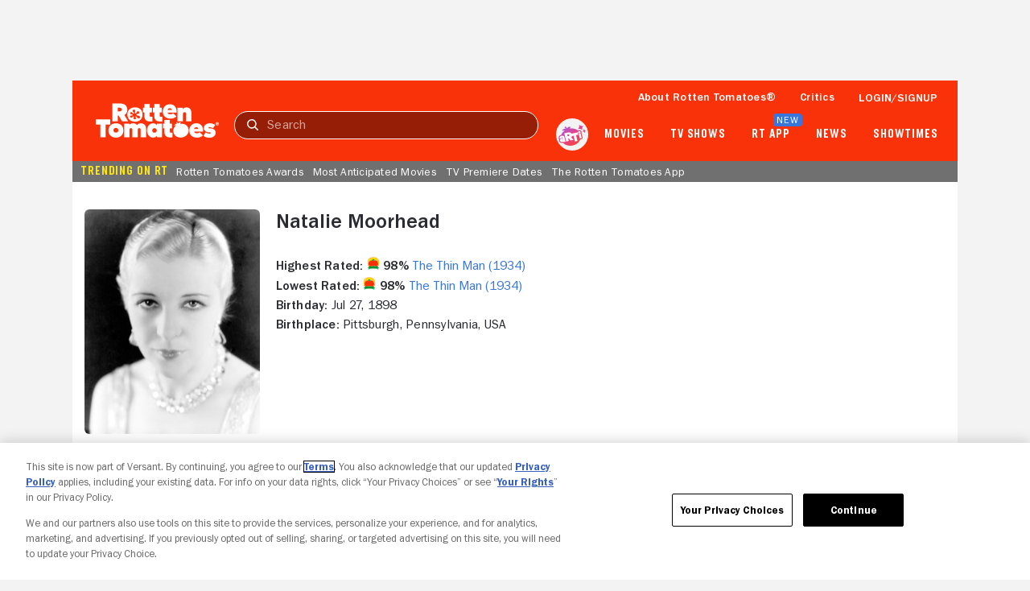

--- FILE ---
content_type: text/html; charset=utf-8
request_url: https://www.rottentomatoes.com/celebrity/natalie_moorhead
body_size: 27908
content:
<!DOCTYPE html>
<html lang="en" dir="ltr" xmlns="http://www.w3.org/1999/xhtml" prefix="fb: http://www.facebook.com/2008/fbml og: http://opengraphprotocol.org/schema/">
    <head prefix="og: http://ogp.me/ns# flixstertomatoes: http://ogp.me/ns/apps/flixstertomatoes#">

        
            <script>
                const id = JSON.parse(sessionStorage.getItem('userIdentity'))?.userIdDecrypted;
                const token = sessionStorage.getItem('oneTrustSyncToken');

                if (id && token) {
                    var OneTrust = {
                        dataSubjectParams: {
                            id,
                            isAnonymous: false,
                            token : token
                        }
                    };
                }
            </script>
            
            <script
                charset="UTF-8"
                crossorigin="anonymous"
                data-domain-script="01978557-1604-76a7-ad7c-18216757cf52"
                integrity="sha384-+pVk9UG5UhkNJidnAEsw69vj3H+me4n1jCJ2EOj3YTZvGBHgDu2h1HocvlMlqfEu"
                src="https://cdn.cookielaw.org/consent/01978557-1604-76a7-ad7c-18216757cf52/otSDKStub.js"
                type="text/javascript"
            >
            </script>
            <script type="text/javascript">
                function OptanonWrapper() {
                    if (OnetrustActiveGroups.includes('7')) {
                        document.querySelector('search-results-nav-manager')?.setAlgoliaInsightUserToken?.();
                    }
                }
            </script>
            

            
                <script
                    ccpa-opt-out-ids="USP"
                    ccpa-opt-out-geo="US"
                    ccpa-opt-out-lspa="false"
                    charset="UTF-8"
                    src="https://cdn.cookielaw.org/opt-out/otCCPAiab.js"
                    type="text/javascript"
                >
                </script>
            
        

        
            
            <script src="/assets/pizza-pie/javascripts/bundles/roma/rt-common.js?single"></script>
            
        

        <meta http-equiv="Content-Type" content="text/html; charset=utf-8" />
        <meta http-equiv="x-ua-compatible" content="ie=edge">
        <meta name="viewport" content="width=device-width, initial-scale=1">

        <link rel="shortcut icon" sizes="76x76" type="image/x-icon" href="https://www.rottentomatoes.com/assets/pizza-pie/images/favicon.ico" />

        
            <title>Natalie Moorhead Movies List | Rotten Tomatoes | Rotten Tomatoes</title>
            <meta name="description" content="Explore the complete filmography of Natalie Moorhead on Rotten Tomatoes! Discover every movie they have been credited in today.">

            
                <link rel="canonical" href="https://www.rottentomatoes.com/celebrity/natalie_moorhead">
            

            
                
            

            

            
                <meta property="fb:app_id" content="">
                <meta property="og:site_name" content="Rotten Tomatoes">
                <meta property="og:title" content="Natalie Moorhead Movies List | Rotten Tomatoes">

                <meta property="og:description" content="Explore the complete filmography of Natalie Moorhead on Rotten Tomatoes! Discover every movie they have been credited in today.">
                <meta property="og:type" content="article">
                <meta property="og:url" content="https://www.rottentomatoes.com/celebrity/natalie_moorhead">
                <meta property="og:image" content="">
                <meta property="og:locale" content="en_US">
            

            <meta name="twitter:card" content="summary_large_image">
            <meta name="twitter:image" content="">
            <meta name="twitter:title" content="Natalie Moorhead Movies List | Rotten Tomatoes">
            <meta name="twitter:text:title" content="Natalie Moorhead Movies List | Rotten Tomatoes">
            <meta name="twitter:description" content="Explore the complete filmography of Natalie Moorhead on Rotten Tomatoes! Discover every movie they have been credited in today.">
            <meta name="twitter:site" content="@rottentomatoes">

            <!-- JSON+LD -->
            
                
                    <script type="application/ld+json">
                    {"@context":"http://schema.org","@type":"Person","url":"https://www.rottentomatoes.com/celebrity/natalie_moorhead","name":"Natalie Moorhead","birthDate":"1898-07-27","birthPlace":{"@type":"Place","name":"Pittsburgh, Pennsylvania, USA"},"description":"Explore the complete filmography of Natalie Moorhead on Rotten Tomatoes! Discover every movie they have been credited in today.","itemListElement":[{"@type":"ItemList","name":"Movies","itemListElement":[{"@type":"Movie","position":1,"name":"Lady of the Tropics","dateCreated":"1939","image":"https://images.fandango.com/cms/assets/688ae830-1663-11ec-a769-91f6c1f3c5b6--rtvideodefault.jpg","url":"https://www.rottentomatoes.com/m/lady_of_the_tropics"},{"@type":"Movie","position":2,"name":"Heart of Arizona","dateCreated":"1938","image":"https://images.fandango.com/cms/assets/688ae830-1663-11ec-a769-91f6c1f3c5b6--rtvideodefault.jpg","url":"https://www.rottentomatoes.com/m/heart_of_arizona"},{"@type":"Movie","position":3,"name":"Beloved Brat","dateCreated":"1938","image":"https://images.fandango.com/cms/assets/688ae830-1663-11ec-a769-91f6c1f3c5b6--rtvideodefault.jpg","url":"https://www.rottentomatoes.com/m/the_beloved_brat"},{"@type":"Movie","position":4,"name":"Adventurous Blonde","dateCreated":"1937","image":"https://images.fandango.com/cms/assets/688ae830-1663-11ec-a769-91f6c1f3c5b6--rtvideodefault.jpg","url":"https://www.rottentomatoes.com/m/the_adventurous_blonde"},{"@type":"Movie","position":5,"name":"What Becomes of the Children?","dateCreated":"1936","image":"https://images.fandango.com/cms/assets/688ae830-1663-11ec-a769-91f6c1f3c5b6--rtvideodefault.jpg","url":"https://www.rottentomatoes.com/m/what_becomes_of_the_children"},{"@type":"Movie","position":6,"name":"The Thin Man","aggregateRating":{"@type":"AggregateRating","bestRating":"100","description":"The Tomatometer rating – based on the published opinions of hundreds of film and television critics – is a trusted measurement of movie and TV programming quality for millions of moviegoers. It represents the percentage of professional critic reviews that are positive for a given film or television show.","name":"Tomatometer","ratingCount":47,"ratingValue":"98","worstRating":"0"},"dateCreated":"1934","image":"https://images.fandango.com/cms/assets/688ae830-1663-11ec-a769-91f6c1f3c5b6--rtvideodefault.jpg","url":"https://www.rottentomatoes.com/m/thin_man"},{"@type":"Movie","position":7,"name":"The Curtain Falls","dateCreated":"1934","image":"https://images.fandango.com/cms/assets/688ae830-1663-11ec-a769-91f6c1f3c5b6--rtvideodefault.jpg","url":"https://www.rottentomatoes.com/m/the_curtain_falls"},{"@type":"Movie","position":8,"name":"Curtain at Eight","dateCreated":"1933","image":"https://images.fandango.com/cms/assets/688ae830-1663-11ec-a769-91f6c1f3c5b6--rtvideodefault.jpg","url":"https://www.rottentomatoes.com/m/curtain_at_eight"},{"@type":"Movie","position":9,"name":"Corruption","dateCreated":"1933","image":"https://images.fandango.com/cms/assets/688ae830-1663-11ec-a769-91f6c1f3c5b6--rtvideodefault.jpg","url":"https://www.rottentomatoes.com/m/corruption"},{"@type":"Movie","position":10,"name":"Gigolettes of Paris","dateCreated":"1933","image":"https://images.fandango.com/cms/assets/688ae830-1663-11ec-a769-91f6c1f3c5b6--rtvideodefault.jpg","url":"https://www.rottentomatoes.com/m/gigolettes_of_paris_1933"},{"@type":"Movie","position":11,"name":"Secret Sinners","dateCreated":"1933","image":"https://images.fandango.com/cms/assets/688ae830-1663-11ec-a769-91f6c1f3c5b6--rtvideodefault.jpg","url":"https://www.rottentomatoes.com/m/secret_sinners"},{"@type":"Movie","position":12,"name":"The Big Chance","dateCreated":"1933","image":"https://images.fandango.com/cms/assets/688ae830-1663-11ec-a769-91f6c1f3c5b6--rtvideodefault.jpg","url":"https://www.rottentomatoes.com/m/the_big_chance_1933"},{"@type":"Movie","position":13,"name":"The Mind Reader","dateCreated":"1933","image":"https://images.fandango.com/cms/assets/688ae830-1663-11ec-a769-91f6c1f3c5b6--rtvideodefault.jpg","url":"https://www.rottentomatoes.com/m/mind_reader"},{"@type":"Movie","position":14,"name":"Man Killer","dateCreated":"1933","image":"https://images.fandango.com/cms/assets/688ae830-1663-11ec-a769-91f6c1f3c5b6--rtvideodefault.jpg","url":"https://www.rottentomatoes.com/m/man_killer_1933"},{"@type":"Movie","position":15,"name":"Forgotten","dateCreated":"1933","image":"https://images.fandango.com/cms/assets/688ae830-1663-11ec-a769-91f6c1f3c5b6--rtvideodefault.jpg","url":"https://www.rottentomatoes.com/m/forgotten_1933"},{"@type":"Movie","position":16,"name":"The King Murder","dateCreated":"1932","image":"https://images.fandango.com/cms/assets/688ae830-1663-11ec-a769-91f6c1f3c5b6--rtvideodefault.jpg","url":"https://www.rottentomatoes.com/m/king_murder"},{"@type":"Movie","position":17,"name":"The Stoker","dateCreated":"1932","image":"https://images.fandango.com/cms/assets/688ae830-1663-11ec-a769-91f6c1f3c5b6--rtvideodefault.jpg","url":"https://www.rottentomatoes.com/m/the_stoker_1932"},{"@type":"Movie","position":18,"name":"Discarded Lovers","dateCreated":"1932","image":"https://images.fandango.com/cms/assets/688ae830-1663-11ec-a769-91f6c1f3c5b6--rtvideodefault.jpg","url":"https://www.rottentomatoes.com/m/discarded_lovers"},{"@type":"Movie","position":19,"name":"Murder on the High Seas","dateCreated":"1932","image":"https://images.fandango.com/cms/assets/688ae830-1663-11ec-a769-91f6c1f3c5b6--rtvideodefault.jpg","url":"https://www.rottentomatoes.com/m/murder_on_the_high_seas"},{"@type":"Movie","position":20,"name":"Three Wise Girls","dateCreated":"1932","image":"https://images.fandango.com/cms/assets/688ae830-1663-11ec-a769-91f6c1f3c5b6--rtvideodefault.jpg","url":"https://www.rottentomatoes.com/m/three_wise_girls"},{"@type":"Movie","position":21,"name":"Cross Examination","dateCreated":"1932","image":"https://images.fandango.com/cms/assets/688ae830-1663-11ec-a769-91f6c1f3c5b6--rtvideodefault.jpg","url":"https://www.rottentomatoes.com/m/cross_examination"},{"@type":"Movie","position":22,"name":"Morals for Women","dateCreated":"1931","image":"https://images.fandango.com/cms/assets/688ae830-1663-11ec-a769-91f6c1f3c5b6--rtvideodefault.jpg","url":"https://www.rottentomatoes.com/m/morals_for_women"},{"@type":"Movie","position":23,"name":"Dance, Fools, Dance","dateCreated":"1931","image":"https://images.fandango.com/cms/assets/688ae830-1663-11ec-a769-91f6c1f3c5b6--rtvideodefault.jpg","url":"https://www.rottentomatoes.com/m/dance_fools_dance"},{"@type":"Movie","position":24,"name":"Parlor, Bedroom and Bath","dateCreated":"1931","image":"https://images.fandango.com/cms/assets/688ae830-1663-11ec-a769-91f6c1f3c5b6--rtvideodefault.jpg","url":"https://www.rottentomatoes.com/m/parlor_bedroom_and_bath"},{"@type":"Movie","position":25,"name":"The Phantom of Paris","dateCreated":"1931","image":"https://images.fandango.com/cms/assets/688ae830-1663-11ec-a769-91f6c1f3c5b6--rtvideodefault.jpg","url":"https://www.rottentomatoes.com/m/the_phantom_of_paris"}]}]}
                    </script>
                
            

            
            <script>
                var dataLayer = dataLayer || [];
                dataLayer.push({"webVersion":"node","rtVersion":3.1,"loggedInStatus":"","customerId":"","pageName":"rt | celebrity | Natalie Moorhead","emsId":"2825adbb-060d-3f08-b5fb-33bcff060e79"});
            </script>

            
                <script id="mps-page-integration">
                    window.mpscall = {"cag[score]":null,"cag[certified_fresh]":null,"cag[fresh_rotten]":null,"cag[rating]":null,"cag[release]":null,"cag[movieshow]":null,"cag[genre]":null,"cag[urlid]":null,"cat":"celebrity|celebrity_page","field[env]":"production","field[rtid]":null,"path":"/celebrity/natalie_moorhead","site":"rottentomatoes-web","title":"Rotten Tomatoes: Celebrity","type":"celebrity_page"};
                    var mpsopts={'host':'app.mps.vsnt.net', 'updatecorrelator':1};
                    var mps=mps||{};mps._ext=mps._ext||{};mps._adsheld=[];mps._queue=mps._queue||{};mps._queue.mpsloaded=mps._queue.mpsloaded||[];mps._queue.mpsinit=mps._queue.mpsinit||[];mps._queue.gptloaded=mps._queue.gptloaded||[];mps._queue.adload=mps._queue.adload||[];mps._queue.adclone=mps._queue.adclone||[];mps._queue.adview=mps._queue.adview||[];mps._queue.refreshads=mps._queue.refreshads||[];mps.__timer=Date.now||function(){return+new Date};mps.__intcode="v2";if(typeof mps.getAd!="function")mps.getAd=function(adunit){if(typeof adunit!="string")return false;var slotid="mps-getad-"+adunit.replace(/\W/g,"");if(!mps._ext||!mps._ext.loaded){mps._queue.gptloaded.push(function(){typeof mps._gptfirst=="function"&&mps._gptfirst(adunit,slotid);mps.insertAd("#"+slotid,adunit)});mps._adsheld.push(adunit)}return'<div id="'+slotid+'" class="mps-wrapper" data-mps-fill-slot="'+adunit+'"></div>'};
                </script>
                <script src="//app.mps.vsnt.net/fetch/ext/load-rottentomatoes-web.js?nowrite=2" id="mps-load"></script>
            
        

        
  
        
  
        <meta property="og:type" content="profile" />
        <meta property="og:url" content="https://www.rottentomatoes.com/celebrity/natalie_moorhead" />
        <meta property="og:image" content="" />
        <meta property="og:title" content="" />
        <meta property="fb:app_id" content="" />
        <meta name="actorID" content=""



        <link rel="manifest" href="/manifest/manifest.json" />

        <link rel="apple-touch-icon" href="https://www.rottentomatoes.com/assets/pizza-pie/head-assets/images/apple-touch-icon-60.jpg" />
        <link rel="apple-touch-icon" sizes="152x152" href="https://www.rottentomatoes.com/assets/pizza-pie/head-assets/images/apple-touch-icon-152.jpg" />
        <link rel="apple-touch-icon" sizes="167x167" href="https://www.rottentomatoes.com/assets/pizza-pie/head-assets/images/apple-touch-icon-167.jpg" />
        <link rel="apple-touch-icon" sizes="180x180" href="https://www.rottentomatoes.com/assets/pizza-pie/head-assets/images/apple-touch-icon-180.jpg" />

        
            <!-- iOS Smart Banner -->
            <meta name="apple-itunes-app" content="app-id=6673916573">
        

        
        

        
        <meta name="google-site-verification" content="VPPXtECgUUeuATBacnqnCm4ydGO99reF-xgNklSbNbc" />

        
        <meta name="msvalidate.01" content="034F16304017CA7DCF45D43850915323" />
        <meta name="theme-color" content="#FA320A">

        <!-- DNS prefetch -->
        <meta http-equiv="x-dns-prefetch-control" content="on">
        
            <link rel="dns-prefetch" href="//www.rottentomatoes.com" />
        
        
            <link rel="preconnect" href="//www.rottentomatoes.com" />
        

        
  
            <link rel="stylesheet" href="/assets/pizza-pie/stylesheets/bundles/layouts/default.8fca57cae8a.css" />

            
        
  <link rel="preload" href="/assets/pizza-pie/stylesheets/bundles/pages/celebrity.a55335a71be.css" as="style" onload="this.onload=null;this.rel='stylesheet'" />


        <script>
            window.RottenTomatoes = {};
            window.RTLocals = {};
            window.nunjucksPrecompiled = {};
            window.__RT__ = {};
        </script>

        
            
            <script src="https://cdn.jwplayer.com/libraries/U8MHzHHR.js"></script>
            <script src="https://sb.scorecardresearch.com/c2/plugins/streamingtag_plugin_jwplayer.js"></script>
        

        
        
    </head>
    
    <body
        class="body no-touch js-mptd-layout"
        data-AdsGlobalSkinTakeoverManager="body"
        data-SearchResultsNavManager="body"
    >
        <cookie-manager></cookie-manager>
        <device-inspection-manager endpoint="https://www.rottentomatoes.com/napi/device/inspection"></device-inspection-manager>
        
        <user-activity-manager profiles-features-enabled="false"></user-activity-manager>
        <user-identity-manager
            one-trust-jwt-service-enabled="true"
            profiles-features-enabled="false"
        ></user-identity-manager>
        <ad-unit-manager></ad-unit-manager>

        <auth-initiate-manager
    data-ArtiManager="authInitiateManager"
    data-WatchlistButtonManager="authInitiateManager:createAccount"
>
</auth-initiate-manager>
<auth-profile-manager data-AuthInitiateManager="authProfileManager"></auth-profile-manager>
<auth-validation-manager data-AuthInitiateManager="authValidation"></auth-validation-manager>
<overlay-base
    data-AuthInitiateManager="overlayBase:close"
    data-PagePollsIndexManager="authOverlay:close"
    hidden
>
    <overlay-flows data-AuthInitiateManager="overlayFlows" slot="content">
        <action-icon
            slot="close"
            class="auth-overlay__icon-button auth-overlay__icon-button--close"
            aria-label="Close"
            data-qa="close-overlay-btn"
            icon="close"
        ></action-icon>

    </overlay-flows>
</overlay-base>

<notification-alert data-AuthInitiateManager="authSuccess" animate hidden>
    <rt-icon icon="checkmark-circle-filled"></rt-icon>
    <span>Signed in</span>
</notification-alert>

<div id="auth-templates" data-AuthInitiateManager="authTemplates">
    <template slot="screens" id="account-create-username-screen">
  <account-create-username-screen data-qa="account-create-username-screen">
    <input-label slot="input-username" state="default" data-qa="username-input-label">
      <label slot="label" for="create-username-input">Username</label>
      <input slot="input" id="create-username-input" type="text" placeholder="Username" data-qa="username-input"/>
    </input-label>
    <rt-button slot="btn-continue" data-qa="continue-btn" disabled type="cta-large">
      Continue
    </rt-button>
    <rt-text class="terms-and-policies" slot="terms-and-policies" size="0.75">
      By joining, you agree to the <rt-link href="https://www.rottentomatoes.com/policies/terms-and-policies" target="_blank" data-qa="terms-policies-link">Terms and Policies</rt-link> and
      the <rt-link href="https://www.versantprivacy.com/privacy" target="_blank" data-qa="privacy-policy-link">Privacy Policy</rt-link> and to receive email from 
      <rt-link href="//www.fandango.com/about-us" target="_blank" data-qa="about-fandango-link">Fandango Media Brands</rt-link>.
    </rt-text>
  </account-create-username-screen>
</template>

    <template slot="screens" id="account-email-change-success-screen">
  <account-email-change-success-screen data-qa="login-create-success-screen">
    <rt-text slot="message" size="1.5" style="--fontWeight: var(--franklinGothicDemi);">Email change successful</rt-text>
    <rt-text slot="submessage">You are signed out for your security. </br> Please sign in again.</rt-text>
    <img slot="icon" src="/assets/pizza-pie/images/icons/cognito-success.3a3d5f32fab.svg" width="111" height="105" />
  </account-email-change-success-screen>
</template>

    <template slot="screens" id="account-verifying-email-screen">
  <account-verifying-email-screen data-qa="account-verifying-email-screen">
    <img slot="icon" src="/assets/pizza-pie/images/icons/cognito-auth-verify.e74a69e9a77.svg" alt="email" />
    <rt-text slot="status"> Verifying your email... </rt-text>
    <rt-button
      type="cta-large"
      href="/?authFlowScreen=loginStartScreen"
      slot="retryLink"
      size="0.875"
      style="--fontWeight: var(--franklinGothicMedium);"
      data-qa="retry-link"
    >
      Retry
    </rt-button>
    <rt-text slot="terms-and-policies" size="0.75">
      By continuing, you agree to the 
      <rt-link href="https://www.rottentomatoes.com/policies/terms-and-policies" target="_blank" data-qa="terms-policies-link" style="--textColor: var(--blueLink);">Terms and Policies</rt-link> 
      and the 
      <rt-link href="https://www.versantprivacy.com/privacy" target="_blank" data-qa="privacy-policy-link" style="--textColor: var(--blueLink);">Privacy Policy</rt-link> 
      and to receive email from 
      <rt-link href="//www.fandango.com/about-us" target="_blank" data-qa="about-fandango-link" style="--textColor: var(--blueLink);">Fandango Media Brands</rt-link>.
    </rt-text>
  </account-verifying-email-screen>
</template>
    <template slot="screens" id="cognito-loading">
    <div>
        <loading-spinner id="cognito-auth-loading-spinner"></loading-spinner>
        <style>
            #cognito-auth-loading-spinner {
                font-size: 2rem;
                transform: translate(calc(100% - 1em), 250px);
                width: 50%;
            }
        </style>
    </div>
</template>

    <template slot="screens" id="login-check-email-screen">
  <login-check-email-screen data-qa="login-check-email-screen" email="user@email.com">
    <rt-text slot="got-email-message" size="0.875">
      Didn't you get the email?
    </rt-text>
    <rt-button slot="resend-email-link" size="0.875" type="cta-large" data-qa="resend-email-link">
      Resend email
    </rt-button>
    <rt-link context="label" slot="trouble-login-link" size="0.875" href="/reset-client" data-qa="reset-link">Having trouble logging in?</rt-link>

    <rt-text class="terms-and-policies" slot="terms-and-policies" size="0.75">
      By continuing, you agree to the
      <rt-link href="https://www.rottentomatoes.com/policies/terms-and-policies" target="_blank" data-qa="terms-policies-link" style="--textColor: var(--blueLink);">Terms and Policies</rt-link>
      and the
      <rt-link href="https://www.versantprivacy.com/privacy" target="_blank" data-qa="privacy-policy-link" style="--textColor: var(--blueLink);">Privacy Policy</rt-link>
      and to receive email from
      <rt-link href="//www.fandango.com/about-us" target="_blank" data-qa="about-fandango-link" style="--textColor: var(--blueLink);">Fandango Media Brands</rt-link>.
    </rt-text>
  </login-check-email-screen>
</template>

    <template slot="screens" id="login-error-screen">
    <login-error-screen data-qa="login-error">
        <rt-text slot="header" size="1.5" context="heading" data-qa="header">
            Something went wrong...
        </rt-text>
        <rt-text slot="description-1" size="1" context="label" data-qa="description1">
            Please try again.
        </rt-text>
        <img slot="image" src="/assets/pizza-pie/images/icons/cognito-error.c55e509a7fd.svg" />
        <rt-text hidden slot="description-2" size="1" context="label" data-qa="description2"></rt-text>
        <rt-link slot="cta-link" hidden context="label" size="0.875" data-qa="retry-link">Retry</rt-link>
    </login-error-screen>
</template>

    <template slot="screens" id="login-enter-password-screen">
  <login-enter-password-screen data-qa="login-enter-password-screen">
    <rt-text slot="title" size="1.5" style="--fontWeight: var(--franklinGothicMedium);">
      Welcome back!
    </rt-text>
    <rt-text slot="username" data-qa="user-email">
      username@email.com
    </rt-text>
    <input slot="username-hidden" type="email" autocomplete="username" class="hide"></input>
    <input-label slot="input-password" state="default" data-qa="password-input-label">
      <label slot="label" for="pass">Password</label>
      <input slot="input" id="pass" type="password" name="password" placeholder="Password" autocomplete="current-password" data-qa="password-input"></input>
    </input-label>
    <rt-button disabled slot="continue-button" type="cta-large" data-qa="continue-btn">
      Continue
    </rt-button>
    <rt-button slot="email-login-button" theme="light" shape="pill" data-qa="send-email-btn">
      Send email to verify
    </rt-button>
    <rt-link slot="forgot-password-link" context="label" size="0.875" data-qa="forgot-password-link">Forgot password</rt-link>
    <rt-text class="terms-and-policies" slot="terms-and-policies" size="0.75">
      By continuing, you agree to the
      <rt-link href="https://www.rottentomatoes.com/policies/terms-and-policies" target="_blank" data-qa="terms-policies-link" style="--textColor: var(--blueLink);">Terms and Policies</rt-link>
      and the
      <rt-link href="https://www.versantprivacy.com/privacy" target="_blank" data-qa="privacy-policy-link" style="--textColor: var(--blueLink);">Privacy Policy</rt-link>
      and to receive email from
      <rt-link href="//www.fandango.com/about-us" target="_blank" data-qa="about-fandango-link" style="--textColor: var(--blueLink);">Fandango Media Brands</rt-link>.
    </rt-text>
  </login-enter-password-screen>
</template>

    <template slot="screens" id="login-start-screen">
  <login-start-screen data-qa="login-start-screen">
    <input-label
      slot="input-email"
      state="default"
      data-qa="email-input-label"
    >
      <label slot="label" for="login-email-input">Email address</label>
      <input
        slot="input"
        autocomplete="username"
        id="login-email-input"
        placeholder="Email address"
        type="email"
        data-qa="email-input"
      />
    </input-label>
    <input class="hide" type="password"></input>
    <rt-button disabled slot="email-login-button" type="cta-large" data-qa="continue-btn">
      Continue
    </rt-button>
    <rt-button
      slot="google-login-button"
      shape="pill" theme="light" style="--buttonHeight: 52px; --borderRadius: 32px;"
      data-qa="google-login-btn" data-type="google"
    >
      <div class="social-login-btn-content">
        <img height="16px" width="16px" src="/assets/pizza-pie/images/vendor/google/google_logo.28d9eb28faa.svg" />
        Continue with Google
      </div>
    </rt-button>
    <rt-button
      slot="apple-login-button"
      shape="pill" theme="light" style="--buttonHeight: 52px; --borderRadius: 32px;"
      data-qa="apple-login-btn" data-type="apple"
    >
      <div class="social-login-btn-content">
        <rt-icon size-pixel="20" icon="apple" style="--topPosition: 3%"></rt-icon>
        Continue with apple
      </div>
    </rt-button>
    <rt-link slot="reset-link" class="reset-link" context="label" size="0.875" href="/reset-client" data-qa="reset-link">
      Having trouble logging in?
    </rt-link>
    <rt-text class="terms-and-policies" slot="terms-and-policies" size="0.75">
      By continuing, you agree to the
      <rt-link href="https://www.rottentomatoes.com/policies/terms-and-policies" target="_blank" data-qa="terms-policies-link" style="--textColor: var(--blueLink);">Terms and Policies</rt-link>
      and the
      <rt-link href="https://www.versantprivacy.com/privacy" target="_blank" data-qa="privacy-policy-link" style="--textColor: var(--blueLink);">Privacy Policy</rt-link>
      and to receive email from
      <rt-link href="//www.fandango.com/about-us" target="_blank" data-qa="about-fandango-link" style="--textColor: var(--blueLink);">Fandango Media Brands</rt-link>.
    </rt-text>
  </login-start-screen>
</template>

    <template slot="screens" id="login-success-screen">
  <login-success-screen data-qa="login-success-screen">
    <rt-text slot="status" size="1.5">
      Login successful!
    </rt-text>
    <img slot="icon" src="/assets/pizza-pie/images/icons/cognito-success.3a3d5f32fab.svg" width="111" height="105" />
  </login-success-screen>
</template>
    <template slot="screens" id="cognito-opt-in-us">
  <auth-optin-screen data-qa="auth-opt-in-screen">
    <div slot="newsletter-text">
      <h2 class="cognito-optin-form__header unset">Let's keep in touch!</h2>
    </div>
    <img slot="image" class="image" src="https://images.fandango.com/cms/assets/97c33f00-313f-11ee-9aaf-6762c75465cf--newsletter.png" alt="Rotten Tomatoes Newsletter">>
    <h2 slot="sub-title" class="subTitle unset">Sign up for the Rotten Tomatoes newsletter to get weekly updates on:</h2>
    <ul slot="options">
      <li class="icon-item">Upcoming Movies and TV shows</li>
      <li class="icon-item">Rotten Tomatoes Podcast</li>
      <li class="icon-item">Media News + More</li>
    </ul>
    <rt-button slot="opt-in-button" data-qa="auth-opt-in-screen-opt-in-btn">
      Sign me up
    </rt-button>
    <rt-button slot="opt-out-button" class="button--outline" data-qa="auth-opt-in-screen-opt-out-btn">
      No thanks
    </rt-button>
    <p slot="foot-note">
      By clicking "Sign Me Up," you are agreeing to receive occasional emails and communications from Fandango Media (Fandango, Vudu, and Rotten Tomatoes) and consenting to Fandango's 
      <a href="https://www.versantprivacy.com/privacy" class="optin-link" target="_blank" rel="noopener" data-qa="auth-name-screen-privacy-policy-link">Privacy Policy</a>
      and 
      <a href="https://www.rottentomatoes.com/policies/terms-and-policies" class="optin-link" target="_blank" rel="noopener" data-qa="auth-name-screen-privacy-policy-link">Terms and Policies</a>.
      Please allow 10 business days for your account to reflect your preferences.
    </p>
  </auth-optin-screen>
</template>
    <template slot="screens" id="cognito-opt-in-foreign">
  <auth-optin-screen data-qa="auth-opt-in-screen">
    <div slot="newsletter-text">
      <h2 class="cognito-optin-form__header unset">Let's keep in touch!</h2>
    </div>
    <img slot="image" class="image" src="https://images.fandango.com/cms/assets/97c33f00-313f-11ee-9aaf-6762c75465cf--newsletter.png" alt="Rotten Tomatoes Newsletter">>
    <h2 slot="sub-title" class="subTitle unset">Sign up for the Rotten Tomatoes newsletter to get weekly updates on:</h2>
    <ul slot="options">
      <li class="icon-item">Upcoming Movies and TV shows</li>
      <li class="icon-item">Rotten Tomatoes Podcast</li>
      <li class="icon-item">Media News + More</li>
    </ul>
    <rt-button slot="opt-in-button" data-qa="auth-opt-in-screen-opt-in-btn">
      Sign me up
    </rt-button>
    <rt-button slot="opt-out-button" class="button--outline" data-qa="auth-opt-in-screen-opt-out-btn">
      No thanks
    </rt-button>
  </auth-optin-screen>
</template>
    <template slot="screens" id="cognito-opt-in-success">
    <auth-verify-screen>
        <rt-icon icon="checkmark-circle-filled" slot="icon"></rt-icon>
        <p class="h3" slot="status">OK, got it!</p>
    </auth-verify-screen>
</template>

</div>


        <div id="emptyPlaceholder"></div> 

        
            
            <script ASYNC src="//assets.adobedtm.com/launch-EN549327edc13e414a9beb5d61bfd9aac6.min.js"></script>
            
        

        <div id="main" class="container rt-layout__body">
            <a href="#main-page-content" class="skip-link">Skip to Main Content</a>

            
                <mobile-android-banner env="production" hidden></mobile-android-banner>
                <rt-app-manager></rt-app-manager>
                <overlay-base
                    data-RtAppManager="overlayBase:close"
                    hidden
                >
                    <rt-app-modal-content slot="content">
                        <action-icon
                            slot="btn-close"
                            aria-label="Close"
                            icon="close"
                            data-RtAppManager="btnClose:click"
                        ></action-icon>
                        <rt-button slot="btn-download" type="cta-large" href="/device/app">
                            DOWNLOAD THE APP
                        </rt-button>
                        <rt-button slot="btn-continue" type="cta-secondary-large" data-RtAppManager="btnContinue:click">
                            CONTINUE IN BROWSER
                        </rt-button>
                    </rt-app-modal-content>
                </overlay-base>
            

            <div id="header_and_leaderboard">
                <div id="top_leaderboard_wrapper" class="leaderboard_wrapper ">
                    <ad-unit hidden unit-display="desktop" unit-type="topbanner" adjust-height>
                        <div slot="ad-inject"></div>
                    </ad-unit>

                    <ad-unit hidden unit-display="mobile" unit-type="mbanner">
                        <div slot="ad-inject"></div>
                    </ad-unit>
                </div>
            </div>
            

  <rt-header-manager></rt-header-manager>

  <rt-header
    aria-label="navigation bar"
    class="navbar"
    data-qa="header-nav-bar"
    data-AdsGlobalNavTakeoverManager="header"
    id="header-main"
    skeleton="panel"
    
  >

  
  <button
    aria-label="Open aRTi"
    class="arti-mobile"
    data-ArtiManager="btnArti:click"
    data-SearchResultsNavManager="btnArti"
    slot="arti-mobile"
  >
    <img
      alt="arti"
      src="/assets/pizza-pie/images/arti.041d204c4a4.svg"
    />
  </button>
  

    <div slot="mobile-header-nav" data-SearchResultsNavManager="mobileHeaderNavWrap">
        <rt-button
          id="mobile-header-nav-btn"
          data-RtHeaderManager="mobileHeaderNavBtn:click"
          theme="transparent"
          style="--buttonPadding: 0 4px 0 10px; --textColor: var(--white);"
        >
          <rt-icon icon="hamburger-menu" image ></rt-icon>
        </rt-button>

        <mobile-header-nav
          id="mobile-header-nav"
          data-RtHeaderManager="mobileHeaderNav"
        >
                        <rt-img
              slot="logo-image"
              alt="Rotten Tomatoes"
              fetchpriority="high"
              src="/assets/pizza-pie/images/rt-tomato-logo.20c3bdbc97b.svg"
            ></rt-img>
            <div slot="menus-css"></div>
            <div slot="menus"></div>
        </mobile-header-nav>
    </div>

  <a
    class="logo-wrap"
    data-AdsGlobalNavTakeoverManager="logoLink"
    data-SearchResultsNavManager="rtNavLogo"
    href="/"
    id="navbar"
    slot="logo"
  >
    <img
      alt="Rotten Tomatoes"
      data-qa="header-logo"
      data-AdsGlobalNavTakeoverManager="logo"
      src="/assets/pizza-pie/images/rtlogo.9b892cff3fd.png"
      fetchpriority="high"
    />

    <div class="hide">
      <ad-unit hidden unit-display="desktop,mobile" unit-type="logorepeat" unit-targeting="ploc=rtlogo;">
        <div slot="ad-inject"></div>
      </ad-unit>
    </div>
  </a>

  <search-results-nav-manager></search-results-nav-manager>

  <search-results-nav
    data-adobe-id="global-nav-search"
    data-SearchResultsNavManager="search"
    slot="search"
    skeleton="chip"
  >
    <search-results-controls
      data-SearchResultsNavManager="searchControls"
      slot="controls"
    >
      <input
        aria-label="Search"
        data-AdsGlobalNavTakeoverManager="searchInput"
        data-SearchResultsNavManager="inputText:click,input,keydown"
        data-qa="search-input"
        placeholder="Search"
        slot="search-input"
        type="text"
      />
      <rt-button
        class="search-clear hide"
        data-qa="search-clear"
        data-AdsGlobalNavTakeoverManager="searchClearBtn"
        data-SearchResultsNavManager="clearBtn:click"
        slot="search-clear"
        theme="transparent"
      >
        <rt-icon icon="close" size-pixel="20"></rt-icon>
      </rt-button>
      <rt-link
        class="search-submit"
        aria-label="Submit search"
        data-qa="search-submit"
        data-AdsGlobalNavTakeoverManager="searchSubmitBtn"
        data-SearchResultsNavManager="submitBtn:click"
        href="/search"
        slot="search-submit"
      >
        <rt-icon icon="search" size-pixel="16"></rt-icon>
      </rt-link>
      <rt-button
        class="search-cancel"
        data-qa="search-cancel"
        data-AdsGlobalNavTakeoverManager="searchCancelBtn"
        data-SearchResultsNavManager="cancelBtn:click"
        size="0.875"
        slot="search-cancel"
        theme="transparent"
      >
        Cancel
      </rt-button>
    </search-results-controls>

    <search-results
      aria-expanded="false"
      class="hide"
      data-SearchResultsNavManager="searchResults"
      slot="results"
    >
    </search-results>
  </search-results-nav>

  <ul slot="nav-links">
    <li>
      <a
        href="/about"
        data-qa="header:link-whats-tmeter"
        data-AdsGlobalNavTakeoverManager="text"
      >
        About Rotten Tomatoes&reg;
      </a>
    </li>
    <li>
      <a
        href="/critics"
        data-qa="header:link-critics-home"
        data-AdsGlobalNavTakeoverManager="text"
      >
        Critics
      </a>
    </li>
    <li data-RtHeaderManager="loginLink">
      <ul>
        <li>
          <button
            id="masthead-show-login-btn"
            class="js-cognito-signin button--link"
            data-AuthInitiateManager="btnSignIn:click"
            data-qa="header:login-btn"
            data-AdsGlobalNavTakeoverManager="text"
          >
            Login/signup
          </button>
        </li>
      </ul>
    </li>
    <li class="hide" data-RtHeaderManager="userItem:keydown,keyup,mouseenter" data-qa="header:user">
      <a
        class="masthead-user-link"
        data-RtHeaderManager="navUserlink:focus"
        data-UserIdentityManager="profileLink"
        rel="nofollow"
        data-qa="user-profile-link"
      >
        <p
          data-AdsGlobalNavTakeoverManager="text"
          data-RtHeaderManager="navUserFirstName"
          data-qa="user-profile-name"
        ></p>
        <rt-icon
          data-AdsGlobalNavTakeoverManager="text"
          icon="dropdown-arrow-down"
          image
        >
        </rt-icon>
      </a>
      <rt-header-user-info
        class="hide"
        data-RtHeaderManager="userInfo:focusout,mouseleave"
      >
        <a
          data-qa="user-stats-profile-pic"
          data-UserIdentityManager="profileLink"
          rel="nofollow"
          slot="imageExpanded"
          tabindex="-1"
        >
          <rt-img alt="" src="" style="width:40px; height:40px;"></rt-img>
        </a>
        <a
          slot="fullName"
          data-UserIdentityManager="profileLink"
          rel="nofollow"
          class="username"
          data-qa="user-stats-name"
        ></a>
        <a
          slot="wts"
          data-UserIdentityManager="watchlistLink"
          rel="nofollow"
          class="wts-count-block"
          data-qa="user-stats-wts"
        >
          <rt-icon icon="add" data-qa="user-stats-ratings-count"></rt-icon>
          <span class="count" data-qa="user-stats-wts-count"></span>
          &nbsp;Wants to See
        </a>
        <a
          slot="rating"
          data-UserIdentityManager="ratingsLink"
          rel="nofollow"
          class="rating-count-block"
          data-qa="user-stats-ratings"
        >
          <rt-icon icon="star-filled" data-qa="user-stats-ratings-count"></rt-icon>
          <span class="count"></span>
          &nbsp;Reviews
        </a>

        <a
          slot="profileLink"
          data-UserIdentityManager="profileLink"
          rel="nofollow"
          class="dropdown-link"
          data-qa="user-stats-profile-link"
        >Profile</a>
        <a
          slot="accountLink"
          data-UserIdentityManager="accountLink"
          rel="nofollow"
          class="dropdown-link"
          data-qa="user-stats-account-link"
        >Account</a>
        <a
          slot="logoutLink"
          class="dropdown-link"
          data-RtHeaderManager="logoutLink:click"
          data-qa="user-stats-logout-link"
        >Log Out</a>
      </rt-header-user-info>
    </li>
  </ul>

  <rt-header-nav slot="nav-dropdowns">
    
      <button
        aria-label="Open aRTi"
        class="arti-desktop"
        data-ArtiManager="btnArti:click"
        slot="arti-desktop"
      >
        <img
          alt="arti"
          src="/assets/pizza-pie/images/arti.041d204c4a4.svg"
        />
  </button>
    
    <rt-header-nav-item slot="movies" data-qa="masthead:movies-dvds">
      <a
        class="unset"
        slot="link"
        href="/browse/movies_in_theaters/sort:popular"
        data-qa="masthead:movies-dvds-link"
        data-AdsGlobalNavTakeoverManager="text"
      >
        Movies
      </a>
      <rt-header-nav-item-dropdown aria-expanded="false" slot="dropdown" data-qa="movies-menu">
        <rt-header-nav-item-dropdown-list slot="column" data-qa="header-movies-in-theaters">
          <p slot="title" class="h4" data-qa="movies-in-theaters-main-link"><a class="unset" href="/browse/movies_in_theaters/sort:popular">Movies in theaters</a></p>
          <ul slot="links">
            <li data-qa="in-theaters-item">
              <a href="/browse/movies_in_theaters/sort:newest" data-qa="opening-this-week-link">Opening This Week</a>
            </li>
            <li data-qa="in-theaters-item">
              <a href="/browse/movies_in_theaters/sort:top_box_office" data-qa="top-box-office-link">Top Box Office</a>
            </li>
            <li data-qa="in-theaters-item">
              <a href="/browse/movies_coming_soon/" data-qa="coming-soon-link">Coming Soon to Theaters</a>
            </li>
            <li data-qa="in-theaters-item">
              <a href="/browse/movies_in_theaters/critics:certified_fresh~sort:popular" data-qa="certified-fresh-link">Certified Fresh Movies</a>
            </li>
          </ul>
        </rt-header-nav-item-dropdown-list>
        <rt-header-nav-item-dropdown-list slot="column" data-qa="header-on-dvd-streaming">
          <p slot="title" class="h4" data-qa="dvd-streaming-main-link"><a class="unset" href="/browse/movies_at_home">Movies at Home</a></p>
          <ul slot="links" data-curation="rt-nav-movies-at-home">
            
            <li data-qa="movies-at-home-item">
              <a href="/browse/movies_at_home/affiliates:fandango-at-home" data-qa="fandango-at-home-link">Fandango at Home</a>
            </li>
            
            <li data-qa="movies-at-home-item">
              <a href="/browse/movies_at_home/affiliates:netflix" data-qa="netflix-link">Netflix</a>
            </li>
            
            <li data-qa="movies-at-home-item">
              <a href="/browse/movies_at_home/affiliates:apple-tv-plus" data-qa="apple-tv-link">Apple TV</a>
            </li>
            
            <li data-qa="movies-at-home-item">
              <a href="/browse/movies_at_home/affiliates:prime-video" data-qa="prime-video-link">Prime Video</a>
            </li>
            
            <li data-qa="movies-at-home-item">
              <a href="/browse/movies_at_home/sort:popular" data-qa="most-popular-streaming-movies-link">Most Popular Streaming movies</a>
            </li>
            
            <li data-qa="movies-at-home-item">
              <a href="/browse/movies_at_home/critics:certified_fresh" data-qa="certified-fresh-movies-link">Certified Fresh movies</a>
            </li>
            
            <li data-qa="movies-at-home-item">
              <a href="/browse/movies_at_home" data-qa="browse-all-link">Browse all</a>
            </li>
            
          </ul>
        </rt-header-nav-item-dropdown-list>
        <rt-header-nav-item-dropdown-list slot="column" data-qa="header-movies-more">
          <p slot="title" class="h4">More</p>
          <ul slot="links">
            <li data-qa="what-to-watch-item">
                <a href="https://editorial.rottentomatoes.com/rt-hub/what-to-watch" class="what-to-watch" data-qa="what-to-watch-link">What to Watch<rt-badge>New</rt-badge></a>
            </li>
          </ul>
        </rt-header-nav-item-dropdown-list>
        
          <rt-header-nav-item-dropdown-list slot="column" cfp>
            <p slot="title" class="h4">Certified fresh picks</p>
            <ul slot="links" class="cfp-wrap" data-qa="header-certified-fresh-picks" data-curation="rt-nav-list-cf-picks">
              
                <li data-qa="cert-fresh-item">
                  
                  <a class="cfp-tile" href="/m/arco" data-qa="cert-fresh-link">
    <tile-dynamic data-qa="tile">
        <rt-img
            alt="Arco poster image"
            slot="image"
            src="https://resizing.flixster.com/2RLZudm1KoLMuLTP1lgjqCOJFxk=/206x305/v2/https://resizing.flixster.com/1aElFVl0u5s8jsPEs9Nbwr6HUkQ=/fit-in/180x240/v2/https://resizing.flixster.com/IEx88btWgjoy_wM4DS9h4eGJdbg=/ems.cHJkLWVtcy1hc3NldHMvbW92aWVzLzJlMzMwZDJlLWFhYjItNGEzMy1iYmZlLTNkMjg0MmU1MzMzZS5qcGc="
            loading="lazy"
        ></rt-img>
        <div slot="caption" data-track="scores">
            <div class="score-wrap">
                <score-icon-critics
                    certified
                    sentiment="positive"
                    size="1"
                ></score-icon-critics>
                <rt-text class="critics-score" size="1" context="label">90%</rt-text>
            </div>
            <span class="p--small">Arco</span>
            <span class="sr-only">Link to Arco</span>
        </div>
    </tile-dynamic>
</a>
                </li>
              
              
                <li data-qa="cert-fresh-item">
                  
                  <a class="cfp-tile" href="/m/mother_of_flies" data-qa="cert-fresh-link">
    <tile-dynamic data-qa="tile">
        <rt-img
            alt="Mother of Flies poster image"
            slot="image"
            src="https://resizing.flixster.com/Ld0EsCkb2_p9rXcGk9g4FSxWUss=/206x305/v2/https://resizing.flixster.com/0_pt4M0CwnemESetZwqonqnS6MQ=/fit-in/180x240/v2/https://resizing.flixster.com/Grq94AYJgsW3MTxOeuMG2LtvJLs=/ems.cHJkLWVtcy1hc3NldHMvbW92aWVzLzIxMjNjZWE1LTY4NjAtNGE5ZS05MTU2LTIwMGM1OTM4ZjU4Ni5qcGc="
            loading="lazy"
        ></rt-img>
        <div slot="caption" data-track="scores">
            <div class="score-wrap">
                <score-icon-critics
                    certified
                    sentiment="positive"
                    size="1"
                ></score-icon-critics>
                <rt-text class="critics-score" size="1" context="label">96%</rt-text>
            </div>
            <span class="p--small">Mother of Flies</span>
            <span class="sr-only">Link to Mother of Flies</span>
        </div>
    </tile-dynamic>
</a>
                </li>
              
              
                <li data-qa="cert-fresh-item">
                  
                  <a class="cfp-tile" href="/m/h_is_for_hawk" data-qa="cert-fresh-link">
    <tile-dynamic data-qa="tile">
        <rt-img
            alt="H Is for Hawk poster image"
            slot="image"
            src="https://resizing.flixster.com/xj1GRIUwRFpdGmuzEXxUXezbuyQ=/206x305/v2/https://resizing.flixster.com/ngcanWXWiFUX5slbK03zl-pCEho=/fit-in/180x240/v2/https://resizing.flixster.com/Z1_pqRDEs53gv0HxM04Fq1HtZPw=/ems.cHJkLWVtcy1hc3NldHMvbW92aWVzL2RmNjllMjg0LTIzZDktNDQwYi1hMmNhLTAxYmI1ZTc3NTcyNC5qcGc="
            loading="lazy"
        ></rt-img>
        <div slot="caption" data-track="scores">
            <div class="score-wrap">
                <score-icon-critics
                    certified
                    sentiment="positive"
                    size="1"
                ></score-icon-critics>
                <rt-text class="critics-score" size="1" context="label">75%</rt-text>
            </div>
            <span class="p--small">H Is for Hawk</span>
            <span class="sr-only">Link to H Is for Hawk</span>
        </div>
    </tile-dynamic>
</a>
                </li>
              
            </ul>
          </rt-header-nav-item-dropdown-list>
        
      </rt-header-nav-item-dropdown>
    </rt-header-nav-item>

    <rt-header-nav-item slot="tv" data-qa="masthead:tv">
      <a
        class="unset"
        slot="link"
        href="/browse/tv_series_browse/sort:popular"
        data-qa="masthead:tv-link"
        data-AdsGlobalNavTakeoverManager="text"
      >
        Tv shows
      </a>
      <rt-header-nav-item-dropdown aria-expanded="false" slot="dropdown" data-qa="tv-menu">
        
          <rt-header-nav-item-dropdown-list slot="column" data-qa="header-tv-list1">
            <p slot="title" class="h4" data-curation="rt-hp-text-list-3">
              New TV Tonight
            </p>
            <ul slot="links" class="score-list-wrap">
              
                <li data-qa="list-item">
                  <a class="score-list-item" href="/tv/a_knight_of_the_seven_kingdoms/s01" data-qa="list-item-link">
    <div class="score-wrap">
        <score-icon-critics
            certified="true"
            sentiment="positive"
            size="1"
        ></score-icon-critics>
        
        <rt-text
            class="critics-score"
            context="label"
            size="1"
            style="--lineHeight: 1; --letterSpacing: 0.016em;"
        >95%</rt-text>
        
    </div>
    <span>
        
            A Knight of the Seven Kingdoms: Season 1
        
    </span>
</a>
                </li>
              
                <li data-qa="list-item">
                  <a class="score-list-item" href="/tv/the_beauty/s01" data-qa="list-item-link">
    <div class="score-wrap">
        <score-icon-critics
            certified="false"
            sentiment="positive"
            size="1"
        ></score-icon-critics>
        
        <rt-text
            class="critics-score"
            context="label"
            size="1"
            style="--lineHeight: 1; --letterSpacing: 0.016em;"
        >74%</rt-text>
        
    </div>
    <span>
        
            The Beauty: Season 1
        
    </span>
</a>
                </li>
              
                <li data-qa="list-item">
                  <a class="score-list-item" href="/tv/steal/s01" data-qa="list-item-link">
    <div class="score-wrap">
        <score-icon-critics
            certified="true"
            sentiment="positive"
            size="1"
        ></score-icon-critics>
        
        <rt-text
            class="critics-score"
            context="label"
            size="1"
            style="--lineHeight: 1; --letterSpacing: 0.016em;"
        >74%</rt-text>
        
    </div>
    <span>
        
            Steal: Season 1
        
    </span>
</a>
                </li>
              
                <li data-qa="list-item">
                  <a class="score-list-item" href="/tv/mel_brooks_the_99_year_old_man/s01" data-qa="list-item-link">
    <div class="score-wrap">
        <score-icon-critics
            certified="false"
            sentiment="positive"
            size="1"
        ></score-icon-critics>
        
        <rt-text
            class="critics-score"
            context="label"
            size="1"
            style="--lineHeight: 1; --letterSpacing: 0.016em;"
        >100%</rt-text>
        
    </div>
    <span>
        
            Mel Brooks: The 99 Year Old Man!: Season 1
        
    </span>
</a>
                </li>
              
                <li data-qa="list-item">
                  <a class="score-list-item" href="/tv/drops_of_god/s02" data-qa="list-item-link">
    <div class="score-wrap">
        <score-icon-critics
            certified="false"
            sentiment="positive"
            size="1"
        ></score-icon-critics>
        
        <rt-text
            class="critics-score"
            context="label"
            size="1"
            style="--lineHeight: 1; --letterSpacing: 0.016em;"
        >86%</rt-text>
        
    </div>
    <span>
        
            Drops of God: Season 2
        
    </span>
</a>
                </li>
              
                <li data-qa="list-item">
                  <a class="score-list-item" href="/tv/finding_her_edge/s01" data-qa="list-item-link">
    <div class="score-wrap">
        <score-icon-critics
            certified="false"
            sentiment="positive"
            size="1"
        ></score-icon-critics>
        
        <rt-text
            class="critics-score"
            context="label"
            size="1"
            style="--lineHeight: 1; --letterSpacing: 0.016em;"
        >100%</rt-text>
        
    </div>
    <span>
        
            Finding Her Edge: Season 1
        
    </span>
</a>
                </li>
              
                <li data-qa="list-item">
                  <a class="score-list-item" href="/tv/the_fall_and_rise_of_reggie_dinkins/s01" data-qa="list-item-link">
    <div class="score-wrap">
        <score-icon-critics
            certified="false"
            sentiment="empty"
            size="1"
        ></score-icon-critics>
        
        <rt-text
            class="critics-score-empty"
            context="label"
            size="1"
            style="--textColor: var(--grayLight4); --lineHeight: 1; --letterSpacing: 0.2em;" 
        >--</rt-text>
        
    </div>
    <span>
        
            The Fall and Rise of Reggie Dinkins: Season 1
        
    </span>
</a>
                </li>
              
                <li data-qa="list-item">
                  <a class="score-list-item" href="/tv/free_bert/s01" data-qa="list-item-link">
    <div class="score-wrap">
        <score-icon-critics
            certified="false"
            sentiment="empty"
            size="1"
        ></score-icon-critics>
        
        <rt-text
            class="critics-score-empty"
            context="label"
            size="1"
            style="--textColor: var(--grayLight4); --lineHeight: 1; --letterSpacing: 0.2em;" 
        >--</rt-text>
        
    </div>
    <span>
        
            Free Bert: Season 1
        
    </span>
</a>
                </li>
              
                <li data-qa="list-item">
                  <a class="score-list-item" href="/tv/star_search_2026/s01" data-qa="list-item-link">
    <div class="score-wrap">
        <score-icon-critics
            certified="false"
            sentiment="empty"
            size="1"
        ></score-icon-critics>
        
        <rt-text
            class="critics-score-empty"
            context="label"
            size="1"
            style="--textColor: var(--grayLight4); --lineHeight: 1; --letterSpacing: 0.2em;" 
        >--</rt-text>
        
    </div>
    <span>
        
            Star Search: Season 1
        
    </span>
</a>
                </li>
              
            </ul>
            <a
              class="a--short"
              data-qa="tv-list1-view-all-link"
              href="/browse/tv_series_browse/sort:newest"
              slot="view-all-link"
            >
                View All
            </a>
          </rt-header-nav-item-dropdown-list>
        

        
          <rt-header-nav-item-dropdown-list slot="column" data-qa="header-tv-list2">
            <p slot="title" class="h4" data-curation="rt-hp-text-list-2">
              Most Popular TV on RT
            </p>
            <ul slot="links" class="score-list-wrap">
              
                <li data-qa="list-item">
                  <a class="score-list-item" href="/tv/wonder_man/s01" data-qa="list-item-link">
    <div class="score-wrap">
        <score-icon-critics
            certified="true"
            sentiment="positive"
            size="1"
        ></score-icon-critics>
        
        <rt-text
            class="critics-score"
            context="label"
            size="1"
            style="--lineHeight: 1; --letterSpacing: 0.016em;"
        >93%</rt-text>
        
    </div>
    <span>
        
            Wonder Man: Season 1
        
    </span>
</a>
                </li>
              
                <li data-qa="list-item">
                  <a class="score-list-item" href="/tv/a_knight_of_the_seven_kingdoms/s01" data-qa="list-item-link">
    <div class="score-wrap">
        <score-icon-critics
            certified="true"
            sentiment="positive"
            size="1"
        ></score-icon-critics>
        
        <rt-text
            class="critics-score"
            context="label"
            size="1"
            style="--lineHeight: 1; --letterSpacing: 0.016em;"
        >95%</rt-text>
        
    </div>
    <span>
        
            A Knight of the Seven Kingdoms: Season 1
        
    </span>
</a>
                </li>
              
                <li data-qa="list-item">
                  <a class="score-list-item" href="/tv/the_beauty/s01" data-qa="list-item-link">
    <div class="score-wrap">
        <score-icon-critics
            certified="false"
            sentiment="positive"
            size="1"
        ></score-icon-critics>
        
        <rt-text
            class="critics-score"
            context="label"
            size="1"
            style="--lineHeight: 1; --letterSpacing: 0.016em;"
        >74%</rt-text>
        
    </div>
    <span>
        
            The Beauty: Season 1
        
    </span>
</a>
                </li>
              
                <li data-qa="list-item">
                  <a class="score-list-item" href="/tv/his_and_hers/s01" data-qa="list-item-link">
    <div class="score-wrap">
        <score-icon-critics
            certified="false"
            sentiment="positive"
            size="1"
        ></score-icon-critics>
        
        <rt-text
            class="critics-score"
            context="label"
            size="1"
            style="--lineHeight: 1; --letterSpacing: 0.016em;"
        >67%</rt-text>
        
    </div>
    <span>
        
            His &amp; Hers: Season 1
        
    </span>
</a>
                </li>
              
                <li data-qa="list-item">
                  <a class="score-list-item" href="/tv/steal/s01" data-qa="list-item-link">
    <div class="score-wrap">
        <score-icon-critics
            certified="true"
            sentiment="positive"
            size="1"
        ></score-icon-critics>
        
        <rt-text
            class="critics-score"
            context="label"
            size="1"
            style="--lineHeight: 1; --letterSpacing: 0.016em;"
        >74%</rt-text>
        
    </div>
    <span>
        
            Steal: Season 1
        
    </span>
</a>
                </li>
              
                <li data-qa="list-item">
                  <a class="score-list-item" href="/tv/agatha_christies_seven_dials/s01" data-qa="list-item-link">
    <div class="score-wrap">
        <score-icon-critics
            certified="false"
            sentiment="positive"
            size="1"
        ></score-icon-critics>
        
        <rt-text
            class="critics-score"
            context="label"
            size="1"
            style="--lineHeight: 1; --letterSpacing: 0.016em;"
        >71%</rt-text>
        
    </div>
    <span>
        
            Agatha Christie&#39;s Seven Dials: Season 1
        
    </span>
</a>
                </li>
              
                <li data-qa="list-item">
                  <a class="score-list-item" href="/tv/ponies/s01" data-qa="list-item-link">
    <div class="score-wrap">
        <score-icon-critics
            certified="true"
            sentiment="positive"
            size="1"
        ></score-icon-critics>
        
        <rt-text
            class="critics-score"
            context="label"
            size="1"
            style="--lineHeight: 1; --letterSpacing: 0.016em;"
        >96%</rt-text>
        
    </div>
    <span>
        
            Ponies: Season 1
        
    </span>
</a>
                </li>
              
                <li data-qa="list-item">
                  <a class="score-list-item" href="/tv/star_trek_starfleet_academy/s01" data-qa="list-item-link">
    <div class="score-wrap">
        <score-icon-critics
            certified="true"
            sentiment="positive"
            size="1"
        ></score-icon-critics>
        
        <rt-text
            class="critics-score"
            context="label"
            size="1"
            style="--lineHeight: 1; --letterSpacing: 0.016em;"
        >88%</rt-text>
        
    </div>
    <span>
        
            Star Trek: Starfleet Academy: Season 1
        
    </span>
</a>
                </li>
              
                <li data-qa="list-item">
                  <a class="score-list-item" href="/tv/the_night_manager/s02" data-qa="list-item-link">
    <div class="score-wrap">
        <score-icon-critics
            certified="true"
            sentiment="positive"
            size="1"
        ></score-icon-critics>
        
        <rt-text
            class="critics-score"
            context="label"
            size="1"
            style="--lineHeight: 1; --letterSpacing: 0.016em;"
        >91%</rt-text>
        
    </div>
    <span>
        
            The Night Manager: Season 2
        
    </span>
</a>
                </li>
              
                <li data-qa="list-item">
                  <a class="score-list-item" href="/tv/heated_rivalry/s01" data-qa="list-item-link">
    <div class="score-wrap">
        <score-icon-critics
            certified="true"
            sentiment="positive"
            size="1"
        ></score-icon-critics>
        
        <rt-text
            class="critics-score"
            context="label"
            size="1"
            style="--lineHeight: 1; --letterSpacing: 0.016em;"
        >98%</rt-text>
        
    </div>
    <span>
        
            Heated Rivalry: Season 1
        
    </span>
</a>
                </li>
              
            </ul>
            <a
              class="a--short"
              data-qa="tv-list2-view-all-link"
              href="/browse/tv_series_browse/sort:popular?"
              slot="view-all-link"
            >
                View All
            </a>
          </rt-header-nav-item-dropdown-list>
        

        <rt-header-nav-item-dropdown-list slot="column" data-qa="header-tv-more">
          <p slot="title" class="h4">More</p>
          <ul slot="links">
            <li>
              <a href="https://editorial.rottentomatoes.com/rt-hub/what-to-watch/" class="what-to-watch" data-qa="what-to-watch-link-tv">
                What to Watch<rt-badge>New</rt-badge>
              </a>
            </li>
            <li>
              <a href="/browse/tv_series_browse/sort:popular" data-qa="tv-best-link">
                <span>Best TV Shows</span>
              </a>
            </li>
            <li>
              <a href="/browse/tv_series_browse/sort:popular" data-qa="tv-popular-link">
                <span>Most Popular TV</span>
              </a>
            </li>
            <li>
              <a href="/browse/tv_series_browse/affiliates:fandango-at-home" data-qa="tv-fandango-at-home-link">
                <span>Fandango at Home</span>
              </a>
            </li>
            <li>
              <a href="/browse/tv_series_browse/affiliates:paramount-plus" data-qa="tv-paramount-link">
                <span>Paramount+</span>
              </a>
            </li>
            <li>
              <a href="/browse/tv_series_browse/affiliates:netflix" data-qa="tv-netflix-link">
                <span>Netflix</span>
              </a>
            </li>
            <li>
              <a href="/browse/tv_series_browse/affiliates:prime-video" data-qa="tv-prime-video-link">
                <span>Prime Video</span>
              </a>
            </li>
            <li>
              <a href="/browse/tv_series_browse/affiliates:apple-tv-plus" data-qa="tv-apple-tv-plus-link">
                <span>Apple TV</span>
              </a>
            </li>
          </ul>
        </rt-header-nav-item-dropdown-list>

        
          <rt-header-nav-item-dropdown-list slot="column" cfp data-qa="header-certified-fresh-pick">
            <p slot="title" class="h4">
              Certified fresh pick
            </p>
            <ul slot="links" class="cfp-wrap" data-curation="rt-nav-list-cf-picks">
              <li>
                
                <a class="cfp-tile" href="/tv/wonder_man/s01" data-qa="cert-fresh-link">
    <tile-dynamic data-qa="tile">
        <rt-img
            alt="Wonder Man: Season 1 poster image"
            slot="image"
            src="https://resizing.flixster.com/pqDVVOItZo02dWX9vb7KoWNKAFE=/206x305/v2/https://resizing.flixster.com/xENxJTFrvAlPXM2nmvb_2bS50PA=/fit-in/180x240/v2/https://resizing.flixster.com/6V8xDDnnPcG21BFOlSq2QHwzeL8=/ems.cHJkLWVtcy1hc3NldHMvdHZzZWFzb24vODU1ZTU3NTktYTY3My00YTI5LWJhZTQtN2U5MDlmYzczMzQ3LmpwZw=="
            loading="lazy"
        ></rt-img>
        <div slot="caption" data-track="scores">
            <div class="score-wrap">
                <score-icon-critics
                    certified
                    sentiment="positive"
                    size="1"
                ></score-icon-critics>
                <rt-text class="critics-score" size="1" context="label">93%</rt-text>
            </div>
            <span class="p--small">Wonder Man: Season 1</span>
            <span class="sr-only">Link to Wonder Man: Season 1</span>
        </div>
    </tile-dynamic>
</a>
              </li>
            </ul>
          </rt-header-nav-item-dropdown-list>
        
      </rt-header-nav-item-dropdown>
    </rt-header-nav-item>

    <rt-header-nav-item slot="shop">
      <a class="unset"
          id="appLink"
          slot="link"
          href="https://editorial.rottentomatoes.com/article/app/"
          target="_blank"
          data-qa="masthead:app-link"
          data-AdsGlobalNavTakeoverManager="text"
      >
          RT App
          <temporary-display
            slot="temporary-display"
            key="app"
            element="#appLink"
            event="click"
          >
            <rt-badge hidden>New</rt-badge>
          </temporary-display>
      </a>
    </rt-header-nav-item>

    <rt-header-nav-item slot="news" data-qa="masthead:news">
      <a
        class="unset"
        slot="link"
        href="https://editorial.rottentomatoes.com"
        data-qa="masthead:news-link"
        data-AdsGlobalNavTakeoverManager="text"
      >
        News
      </a>
      <rt-header-nav-item-dropdown aria-expanded="false" slot="dropdown" data-qa="news-menu">
        <rt-header-nav-item-dropdown-list slot="column" data-qa="header-news-columns">
          <p slot="title" class="h4">Columns</p>
          <ul slot="links">
            <li data-qa="column-item">
              <a href="https://editorial.rottentomatoes.com/all-time-lists/" data-pageheader="All-Time Lists" data-qa="column-link">
                All-Time Lists
              </a>
            </li>
            <li data-qa="column-item">
              <a href="https://editorial.rottentomatoes.com/binge-guide/" data-pageheader="Binge Guide" data-qa="column-link">
                Binge Guide
              </a>
            </li>
            <li data-qa="column-item">
              <a href="https://editorial.rottentomatoes.com/comics-on-tv/" data-pageheader="Comics on TV" data-qa="column-link">
                Comics on TV
              </a>
            </li>
            <li data-qa="column-item">
              <a href="https://editorial.rottentomatoes.com/countdown/" data-pageheader="Countdown" data-qa="column-link">
                Countdown
              </a>
            </li>
            <li data-qa="column-item">
              <a href="https://editorial.rottentomatoes.com/five-favorite-films/" data-pageheader="Five Favorite Films" data-qa="column-link">
                Five Favorite Films
              </a>
            </li>
            <li data-qa="column-item">
              <a href="https://editorial.rottentomatoes.com/video-interviews/" data-pageheader="Video Interviews" data-qa="column-link">
                Video Interviews
              </a>
            </li>
            <li data-qa="column-item">
              <a href="https://editorial.rottentomatoes.com/weekend-box-office/" data-pageheader="Weekend Box Office" data-qa="column-link"
              >Weekend Box Office
            </a>
            </li>
            <li data-qa="column-item">
              <a href="https://editorial.rottentomatoes.com/weekly-ketchup/" data-pageheader="Weekly Ketchup" data-qa="column-link">
                Weekly Ketchup
              </a>
            </li>
            <li data-qa="column-item">
              <a href="https://editorial.rottentomatoes.com/what-to-watch/" data-pageheader="What to Watch" data-qa="column-link">
                What to Watch
              </a>
            </li>
          </ul>
        </rt-header-nav-item-dropdown-list>

        
          <rt-header-nav-item-dropdown-list slot="column" data-qa="header-news-guides">
            <p slot="title" class="h4">Guides</p>
            <ul slot="links" class="news-wrap">
              
                <li data-qa="guides-item">
                  <a class="news-tile" href="https://editorial.rottentomatoes.com/guide/sundance-2026-scorecard/" data-qa="news-link">
    <tile-dynamic
        data-qa="tile"
        orientation="landscape"
    >
        <rt-img
            alt="Sundance Film Festival 2026: Movie Scorecard poster image"
            slot="image"
            src="https://editorial.rottentomatoes.com/wp-content/uploads/2026/01/the_moment600.jpg"
            loading="lazy"
        ></rt-img>
        <div slot="caption">
            <p>Sundance Film Festival 2026: Movie Scorecard</p>
            <span class="sr-only">Link to Sundance Film Festival 2026: Movie Scorecard</span>
        </div>
    </tile-dynamic>
</a>
                </li>
              
                <li data-qa="guides-item">
                  <a class="news-tile" href="https://editorial.rottentomatoes.com/guide/hockey-movies/" data-qa="news-link">
    <tile-dynamic
        data-qa="tile"
        orientation="landscape"
    >
        <rt-img
            alt="Best Hockey Movies and TV Ranked by Tomatometer poster image"
            slot="image"
            src="https://editorial.rottentomatoes.com/wp-content/uploads/2023/06/heatedthumb.jpg"
            loading="lazy"
        ></rt-img>
        <div slot="caption">
            <p>Best Hockey Movies and TV Ranked by Tomatometer</p>
            <span class="sr-only">Link to Best Hockey Movies and TV Ranked by Tomatometer</span>
        </div>
    </tile-dynamic>
</a>
                </li>
              
            </ul>
            <a
              class="a--short"
              data-qa="guides-view-all-link"
              href="https://editorial.rottentomatoes.com/countdown/"
              slot="view-all-link"
            >
              View All
            </a>
          </rt-header-nav-item-dropdown-list>
        

        
          <rt-header-nav-item-dropdown-list slot="column" data-qa="header-news-hubs">
            <p slot="title" class="h4">Hubs</p>
            <ul slot="links" class="news-wrap">
              
                <li data-qa="hubs-item">
                  <a class="news-tile" href="https://editorial.rottentomatoes.com/rt-hub/what-to-watch/" data-qa="news-link">
    <tile-dynamic
        data-qa="tile"
        orientation="landscape"
    >
        <rt-img
            alt="What to Watch: In Theaters and On Streaming poster image"
            slot="image"
            src="https://editorial.rottentomatoes.com/wp-content/uploads/2023/05/RT_WTW_Generic_2023_Thumbnail_600x314_021623.jpg"
            loading="lazy"
        ></rt-img>
        <div slot="caption">
            <p>What to Watch: In Theaters and On Streaming</p>
            <span class="sr-only">Link to What to Watch: In Theaters and On Streaming</span>
        </div>
    </tile-dynamic>
</a>
                </li>
              
                <li data-qa="hubs-item">
                  <a class="news-tile" href="https://editorial.rottentomatoes.com/rt-hub/awards-tour/" data-qa="news-link">
    <tile-dynamic
        data-qa="tile"
        orientation="landscape"
    >
        <rt-img
            alt="Awards Tour poster image"
            slot="image"
            src="https://editorial.rottentomatoes.com/wp-content/uploads/2024/07/RT_RTAxAFM_AwardsTour_Representative_600x314_V1.jpg"
            loading="lazy"
        ></rt-img>
        <div slot="caption">
            <p>Awards Tour</p>
            <span class="sr-only">Link to Awards Tour</span>
        </div>
    </tile-dynamic>
</a>
                </li>
              
            </ul>
            <a
              class="a--short"
              data-qa="hubs-view-all-link"
              href="https://editorial.rottentomatoes.com/rt-hubs/"
              slot="view-all-link"
            >
              View All
            </a>
          </rt-header-nav-item-dropdown-list>
        

        
          <rt-header-nav-item-dropdown-list slot="column" data-qa="header-news-rt-news">
            <p slot="title" class="h4">RT News</p>
            <ul slot="links" class="news-wrap">
              
                <li data-qa="rt-news-item">
                  <a class="news-tile" href="https://editorial.rottentomatoes.com/article/the-moment-first-reviews/" data-qa="news-link">
    <tile-dynamic
        data-qa="tile"
        orientation="landscape"
    >
        <rt-img
            alt="<em>The Moment</em> First Reviews: Charli XCX Shines in Music Industry Takedown That Could&#8217;ve Gone Harder poster image"
            slot="image"
            src="https://editorial.rottentomatoes.com/wp-content/uploads/2026/01/The_Moment_Reviews-Rep.jpg"
            loading="lazy"
        ></rt-img>
        <div slot="caption">
            <p><em>The Moment</em> First Reviews: Charli XCX Shines in Music Industry Takedown That Could&#8217;ve Gone Harder</p>
            <span class="sr-only">Link to <em>The Moment</em> First Reviews: Charli XCX Shines in Music Industry Takedown That Could&#8217;ve Gone Harder</span>
        </div>
    </tile-dynamic>
</a>
                </li>
              
                <li data-qa="rt-news-item">
                  <a class="news-tile" href="https://editorial.rottentomatoes.com/article/wonder-man-season-1-first-reviews/" data-qa="news-link">
    <tile-dynamic
        data-qa="tile"
        orientation="landscape"
    >
        <rt-img
            alt="<em>Wonder Man</em>: Season 1 First Reviews: A Grounded, Low-Stakes Breath of Fresh Air for the MCU poster image"
            slot="image"
            src="https://editorial.rottentomatoes.com/wp-content/uploads/2026/01/Wonder_Man_First_Reviews-Rep.jpg"
            loading="lazy"
        ></rt-img>
        <div slot="caption">
            <p><em>Wonder Man</em>: Season 1 First Reviews: A Grounded, Low-Stakes Breath of Fresh Air for the MCU</p>
            <span class="sr-only">Link to <em>Wonder Man</em>: Season 1 First Reviews: A Grounded, Low-Stakes Breath of Fresh Air for the MCU</span>
        </div>
    </tile-dynamic>
</a>
                </li>
              
            </ul>
            <a
              class="a--short"
              data-qa="rt-news-view-all-link"
              href="https://editorial.rottentomatoes.com/news/"
              slot="view-all-link"
            >
              View All
            </a>
          </rt-header-nav-item-dropdown-list>
        
      </rt-header-nav-item-dropdown>
    </rt-header-nav-item>

    <rt-header-nav-item slot="showtimes">
      <a
        class="unset"
        slot="link"
        href="https://www.fandango.com/movies-in-theaters?a=13036"
        target="_blank"
        rel="noopener"
        data-qa="masthead:tickets-showtimes-link"
        data-AdsGlobalNavTakeoverManager="text"
      >
        Showtimes
      </a>
    </rt-header-nav-item>
  </rt-header-nav>

</rt-header>

<ads-global-nav-takeover-manager></ads-global-nav-takeover-manager>
<section class="trending-bar">
  

  <ad-unit hidden id="trending_bar_ad" unit-display="desktop" unit-type="trendinggraphic">
    <div slot="ad-inject"></div>
  </ad-unit>
  <div id="trending-bar-start" class="trending-list-wrap" data-qa="trending-bar">
    <ul class="list-inline trending-bar__list" data-curation="rt-nav-trending"
      data-qa="trending-bar-list">
      <li class="trending-bar__header">Trending on RT</li>
      
      <li><a class="trending-bar__link" href="https://editorial.rottentomatoes.com/article/rotten-tomatoes-awards-2025-golden-tomato-awards-winners/"  data-qa="trending-bar-item"> Rotten Tomatoes Awards </a></li>
      
      <li><a class="trending-bar__link" href="https://editorial.rottentomatoes.com/article/the-most-anticipated-movies-of-2026/"  data-qa="trending-bar-item"> Most Anticipated Movies  </a></li>
      
      <li><a class="trending-bar__link" href="https://editorial.rottentomatoes.com/article/tv-premiere-dates-2026/"  data-qa="trending-bar-item"> TV Premiere Dates </a></li>
      
      <li><a class="trending-bar__link" href="https://editorial.rottentomatoes.com/article/app/"  data-qa="trending-bar-item"> The Rotten Tomatoes App  </a></li>
      
    </ul>
    <div class="trending-bar__social" data-qa="trending-bar-social-list">
      <social-media-icons theme="light" size="14px"></social-media-icons>
    </div>
  </div>
</section>




            <main
                id="main_container"
                class="container rt-layout__content"
            >
              <div id="main-page-content">
                <toast-notification
                    aria-live="polite"
                    data-WatchlistButtonManager="notification"
                    hidden
                    style="--backgroundColor: var(--grayLight1); --borderColor: var(--grayLight3); --toastTextColor: var(--grayDark3);"
                >
                    <rt-icon slot="icon" icon="error-filled" image size-pixel="16"></rt-icon>
                    <rt-text slot="message" context="label" size="0.875"></rt-text>
                    <rt-button slot="close" theme="transparent">
                        <rt-icon icon="close" image size-pixel="16"></rt-icon>
                    </rt-button>
                </toast-notification>

                
  
                

  <div id="celebrity" class="layout celebrity">
    <watchlist-button-manager></watchlist-button-manager>

    <article class="layout__column layout__column--main" data-curation="drawer">
      <section>
    <div class="celebrity-bio" data-qa="section:celebrity-bio">
        <div class="celebrity-bio__hero-desktop">
            <rt-img class="celebrity-bio__hero-img" src="https://resizing.flixster.com/mAqlA5E1Ilm3vTxXOBp0TsBoGug=/218x280/v2/https://resizing.flixster.com/-XZAfHZM39UwaGJIFWKAE8fS0ak=/v3/t/assets/78195_v9_ba.jpg" alt="Portrait photo of Natalie Moorhead" data-qa="celebrity-desktop-hero-img"></rt-img>
        </div>

        <div class="celebrity-bio__content">
            <h1 class="celebrity-bio__h1" data-qa="celebrity-bio-header">Natalie Moorhead</h1>

            <rt-img class="celebrity-bio__hero-mobile" src="https://resizing.flixster.com/mAqlA5E1Ilm3vTxXOBp0TsBoGug=/218x280/v2/https://resizing.flixster.com/-XZAfHZM39UwaGJIFWKAE8fS0ak=/v3/t/assets/78195_v9_ba.jpg" alt="Portrait photo of Natalie Moorhead" data-qa="celebrity-mobile-hero-img"></rt-img>

            <div class="celebrity-bio__info" data-qa="celebrity-bio-info">
                <p class="celebrity-bio__item" data-qa="celebrity-bio-highest-rated">
                    <rt-text context="label">Highest Rated:</rt-text>
                    <span class="label" data-qa="label">
                        
                            <score-icon-critics
                                certified="true"
                                sentiment="POSITIVE"
                                size="1"
                            ></score-icon-critics>
                            98%
                            <rt-link class="celebrity-bio__link" href="/m/thin_man" data-qa="link">
                                The Thin Man (1934)
                            </rt-link>
                        
                    </span>
                </p>

                <p class="celebrity-bio__item" data-qa="celebrity-bio-lowest-rated">
                    <rt-text context="label">Lowest Rated:</rt-text>
                    <span class="label" data-qa="label">
                        
                            <score-icon-critics
                                certified="true"
                                sentiment="POSITIVE"
                                size="1"
                            ></score-icon-critics>
                            98%
                            <rt-link class="celebrity-bio__link" href="/m/thin_man" data-qa="link">
                                The Thin Man (1934)
                            </rt-link>
                        
                    </span>
                </p>

                <p class="celebrity-bio__item" data-qa="celebrity-bio-bday">
                    <rt-text context="label">Birthday:</rt-text>
                    Jul 27, 1898
                </p>

                <p class="celebrity-bio__item" data-qa="celebrity-bio-birthplace">
                    <rt-text context="label">Birthplace:</rt-text>
                    Pittsburgh, Pennsylvania, USA
                </p>

                
            </div>
        </div>
    </div>
</section>


      
      
      
      
  <section
    class="dynamic-poster-list"
    data-qa="dynamic-poster-list"
    
  >
    <div class="dynamic-poster-list__header-container--hide-h3">
      <div>
        
          <h2 class="unset" data-qa="title">
            <rt-text context="heading" size="1.25">Highest-Rated Movies</rt-text>
          </h2>
        

        
      </div>

      
    </div>

    

    <tiles-carousel-responsive-deprecated skeleton="panel">

      <button slot="scroll-left">
        <rt-icon slot="icon-arrow-left" image icon="chevron-left" size-pixel="28"></rt-icon>
      </button>

      
        
          <tiles-carousel-responsive-item-deprecated slot="tile">
            
              <a
                
                href="/m/thin_man"
              >
            
              
              <tile-dynamic  data-qa="tile">
                <rt-img
                  slot="image"
                  loading="lazy"
                  src="https://resizing.flixster.com/HxxKRu49wagnx70uNKcMpTxqd1o=/206x305/v2/https://resizing.flixster.com/-XZAfHZM39UwaGJIFWKAE8fS0ak=/v3/t/assets/p615_p_v8_aa.jpg"
                  alt="The Thin Man poster"
                ></rt-img>
                
                  <div slot="caption" data-track="scores">
                
                  
                    <score-pairs-deprecated>
                      <score-icon-critics
                        slot="criticsScoreIcon"
                        certified="true"
                        size="1"
                        sentiment="positive"
                      ></score-icon-critics>
                      <rt-text slot="criticsScore" context="label" size="1"> 98%</rt-text>
                      <score-icon-audience
                        slot="audienceScoreIcon"
                        certified="false"
                        size="1"
                        sentiment="positive"
                      ></score-icon-audience>
                      <rt-text slot="audienceScore" context="label" size="1"> 93%</rt-text>
                    </score-pairs-deprecated>
                  

                  <span class="p--small">The Thin Man</span>
                
                  </div>
                
              </tile-dynamic>
            
              </a>
            

            
            <watchlist-button
              
              data-WatchlistButtonManager="watchlistButton:click"
              ems-id="f198021b-ba16-32b9-a5a5-fa1e199229e5"
              media-type="Movie"
              media-title="The Thin Man"
              state="unchecked"
            >
              <span slot="text">Watchlist</span>
            </watchlist-button>
            
          </tiles-carousel-responsive-item-deprecated>
        
      
        
          <tiles-carousel-responsive-item-deprecated slot="tile">
            
              <a
                
                href="/m/manslaughter_1930"
              >
            
              
              <tile-dynamic  data-qa="tile">
                <rt-img
                  slot="image"
                  loading="lazy"
                  src="none"
                  alt="Manslaughter poster"
                ></rt-img>
                
                  <div slot="caption" data-track="scores">
                
                  
                    <score-pairs-deprecated>
                      <score-icon-critics
                        slot="criticsScoreIcon"
                        certified=""
                        size="1"
                        sentiment=""
                      ></score-icon-critics>
                      <rt-text slot="criticsScore" context="label" size="1"> </rt-text>
                      <score-icon-audience
                        slot="audienceScoreIcon"
                        certified=""
                        size="1"
                        sentiment=""
                      ></score-icon-audience>
                      <rt-text slot="audienceScore" context="label" size="1"> </rt-text>
                    </score-pairs-deprecated>
                  

                  <span class="p--small">Manslaughter</span>
                
                  </div>
                
              </tile-dynamic>
            
              </a>
            

            
            <watchlist-button
              
              data-WatchlistButtonManager="watchlistButton:click"
              ems-id="0cc1724b-4bf1-3503-805c-60cc08c44fbb"
              media-type="Movie"
              media-title="Manslaughter"
              state="unchecked"
            >
              <span slot="text">Watchlist</span>
            </watchlist-button>
            
          </tiles-carousel-responsive-item-deprecated>
        
      
        
          <tiles-carousel-responsive-item-deprecated slot="tile">
            
              <a
                
                href="/m/mind_reader"
              >
            
              
              <tile-dynamic  data-qa="tile">
                <rt-img
                  slot="image"
                  loading="lazy"
                  src="https://resizing.flixster.com/k_qhBv9zNvV9p5elF8h_h94AHuE=/206x305/v2/https://resizing.flixster.com/-XZAfHZM39UwaGJIFWKAE8fS0ak=/v3/t/assets/p11087_p_v8_aa.jpg"
                  alt="The Mind Reader poster"
                ></rt-img>
                
                  <div slot="caption" data-track="scores">
                
                  
                    <score-pairs-deprecated>
                      <score-icon-critics
                        slot="criticsScoreIcon"
                        certified=""
                        size="1"
                        sentiment=""
                      ></score-icon-critics>
                      <rt-text slot="criticsScore" context="label" size="1"> </rt-text>
                      <score-icon-audience
                        slot="audienceScoreIcon"
                        certified="false"
                        size="1"
                        sentiment="negative"
                      ></score-icon-audience>
                      <rt-text slot="audienceScore" context="label" size="1"> 50%</rt-text>
                    </score-pairs-deprecated>
                  

                  <span class="p--small">The Mind Reader</span>
                
                  </div>
                
              </tile-dynamic>
            
              </a>
            

            
            <watchlist-button
              
              data-WatchlistButtonManager="watchlistButton:click"
              ems-id="412b90b1-87a0-3c08-82c8-3650e4eace57"
              media-type="Movie"
              media-title="The Mind Reader"
              state="unchecked"
            >
              <span slot="text">Watchlist</span>
            </watchlist-button>
            
          </tiles-carousel-responsive-item-deprecated>
        
      
        
          <tiles-carousel-responsive-item-deprecated slot="tile">
            
              <a
                
                href="/m/the_phantom_of_paris"
              >
            
              
              <tile-dynamic  data-qa="tile">
                <rt-img
                  slot="image"
                  loading="lazy"
                  src="https://resizing.flixster.com/n-_SQEXsPGN0P_MVDbsv5sT614A=/206x305/v2/https://resizing.flixster.com/-XZAfHZM39UwaGJIFWKAE8fS0ak=/v3/t/assets/p41928_p_v7_aa.jpg"
                  alt="The Phantom of Paris poster"
                ></rt-img>
                
                  <div slot="caption" data-track="scores">
                
                  
                    <score-pairs-deprecated>
                      <score-icon-critics
                        slot="criticsScoreIcon"
                        certified=""
                        size="1"
                        sentiment=""
                      ></score-icon-critics>
                      <rt-text slot="criticsScore" context="label" size="1"> </rt-text>
                      <score-icon-audience
                        slot="audienceScoreIcon"
                        certified="false"
                        size="1"
                        sentiment="negative"
                      ></score-icon-audience>
                      <rt-text slot="audienceScore" context="label" size="1"> 33%</rt-text>
                    </score-pairs-deprecated>
                  

                  <span class="p--small">The Phantom of Paris</span>
                
                  </div>
                
              </tile-dynamic>
            
              </a>
            

            
            <watchlist-button
              
              data-WatchlistButtonManager="watchlistButton:click"
              ems-id="9d23f927-399c-39f9-b058-0529068a1045"
              media-type="Movie"
              media-title="The Phantom of Paris"
              state="unchecked"
            >
              <span slot="text">Watchlist</span>
            </watchlist-button>
            
          </tiles-carousel-responsive-item-deprecated>
        
      
        
          <tiles-carousel-responsive-item-deprecated slot="tile">
            
              <a
                
                href="/m/gigolettes_of_paris_1933"
              >
            
              
              <tile-dynamic  data-qa="tile">
                <rt-img
                  slot="image"
                  loading="lazy"
                  src="https://resizing.flixster.com/Bqltvvm4hNVWerYjgy0mo3-bYSM=/206x305/v2/https://resizing.flixster.com/-XZAfHZM39UwaGJIFWKAE8fS0ak=/v3/t/assets/p56147_p_v10_aa.jpg"
                  alt="Gigolettes of Paris poster"
                ></rt-img>
                
                  <div slot="caption" data-track="scores">
                
                  
                    <score-pairs-deprecated>
                      <score-icon-critics
                        slot="criticsScoreIcon"
                        certified=""
                        size="1"
                        sentiment=""
                      ></score-icon-critics>
                      <rt-text slot="criticsScore" context="label" size="1"> </rt-text>
                      <score-icon-audience
                        slot="audienceScoreIcon"
                        certified=""
                        size="1"
                        sentiment=""
                      ></score-icon-audience>
                      <rt-text slot="audienceScore" context="label" size="1"> </rt-text>
                    </score-pairs-deprecated>
                  

                  <span class="p--small">Gigolettes of Paris</span>
                
                  </div>
                
              </tile-dynamic>
            
              </a>
            

            
            <watchlist-button
              
              data-WatchlistButtonManager="watchlistButton:click"
              ems-id="2d74e9b7-b88e-346b-9a6a-62e5a0684aa6"
              media-type="Movie"
              media-title="Gigolettes of Paris"
              state="unchecked"
            >
              <span slot="text">Watchlist</span>
            </watchlist-button>
            
          </tiles-carousel-responsive-item-deprecated>
        
      
        
          <tiles-carousel-responsive-item-deprecated slot="tile">
            
              <a
                
                href="/m/man_killer_1933"
              >
            
              
              <tile-dynamic  data-qa="tile">
                <rt-img
                  slot="image"
                  loading="lazy"
                  src="https://resizing.flixster.com/qUyJty6jf4k28fFsf929JGUvqkU=/206x305/v2/https://resizing.flixster.com/-XZAfHZM39UwaGJIFWKAE8fS0ak=/v3/t/assets/p9394_p_v8_aa.jpg"
                  alt="Man Killer poster"
                ></rt-img>
                
                  <div slot="caption" data-track="scores">
                
                  
                    <score-pairs-deprecated>
                      <score-icon-critics
                        slot="criticsScoreIcon"
                        certified=""
                        size="1"
                        sentiment=""
                      ></score-icon-critics>
                      <rt-text slot="criticsScore" context="label" size="1"> </rt-text>
                      <score-icon-audience
                        slot="audienceScoreIcon"
                        certified="false"
                        size="1"
                        sentiment="negative"
                      ></score-icon-audience>
                      <rt-text slot="audienceScore" context="label" size="1"> 44%</rt-text>
                    </score-pairs-deprecated>
                  

                  <span class="p--small">Man Killer</span>
                
                  </div>
                
              </tile-dynamic>
            
              </a>
            

            
            <watchlist-button
              
              data-WatchlistButtonManager="watchlistButton:click"
              ems-id="0f71f13e-568b-305e-8b2e-bd298fb89b23"
              media-type="Movie"
              media-title="Man Killer"
              state="unchecked"
            >
              <span slot="text">Watchlist</span>
            </watchlist-button>
            
          </tiles-carousel-responsive-item-deprecated>
        
      
        
          <tiles-carousel-responsive-item-deprecated slot="tile">
            
              <a
                
                href="/m/dance_fools_dance"
              >
            
              
              <tile-dynamic  data-qa="tile">
                <rt-img
                  slot="image"
                  loading="lazy"
                  src="https://resizing.flixster.com/EGbtRrd72sWLIl7mEdIvQ_Q5_Fk=/206x305/v2/https://resizing.flixster.com/-XZAfHZM39UwaGJIFWKAE8fS0ak=/v3/t/assets/p38324_p_v10_aa.jpg"
                  alt="Dance, Fools, Dance poster"
                ></rt-img>
                
                  <div slot="caption" data-track="scores">
                
                  
                    <score-pairs-deprecated>
                      <score-icon-critics
                        slot="criticsScoreIcon"
                        certified=""
                        size="1"
                        sentiment=""
                      ></score-icon-critics>
                      <rt-text slot="criticsScore" context="label" size="1"> </rt-text>
                      <score-icon-audience
                        slot="audienceScoreIcon"
                        certified="false"
                        size="1"
                        sentiment="negative"
                      ></score-icon-audience>
                      <rt-text slot="audienceScore" context="label" size="1"> 43%</rt-text>
                    </score-pairs-deprecated>
                  

                  <span class="p--small">Dance, Fools, Dance</span>
                
                  </div>
                
              </tile-dynamic>
            
              </a>
            

            
            <watchlist-button
              
              data-WatchlistButtonManager="watchlistButton:click"
              ems-id="7e479855-b070-370b-b71a-a34a010f4f1b"
              media-type="Movie"
              media-title="Dance, Fools, Dance"
              state="unchecked"
            >
              <span slot="text">Watchlist</span>
            </watchlist-button>
            
          </tiles-carousel-responsive-item-deprecated>
        
      
        
          <tiles-carousel-responsive-item-deprecated slot="tile">
            
              <a
                
                href="/m/hook_line_and_sinker"
              >
            
              
              <tile-dynamic  data-qa="tile">
                <rt-img
                  slot="image"
                  loading="lazy"
                  src="https://resizing.flixster.com/xmhjFkCkFgRVvKDpkFRw_Jsh1No=/206x305/v2/https://resizing.flixster.com/-XZAfHZM39UwaGJIFWKAE8fS0ak=/v3/t/assets/p7676_p_v10_ac.jpg"
                  alt="Hook, Line and Sinker poster"
                ></rt-img>
                
                  <div slot="caption" data-track="scores">
                
                  
                    <score-pairs-deprecated>
                      <score-icon-critics
                        slot="criticsScoreIcon"
                        certified=""
                        size="1"
                        sentiment=""
                      ></score-icon-critics>
                      <rt-text slot="criticsScore" context="label" size="1"> </rt-text>
                      <score-icon-audience
                        slot="audienceScoreIcon"
                        certified="false"
                        size="1"
                        sentiment="negative"
                      ></score-icon-audience>
                      <rt-text slot="audienceScore" context="label" size="1"> 14%</rt-text>
                    </score-pairs-deprecated>
                  

                  <span class="p--small">Hook, Line and Sinker</span>
                
                  </div>
                
              </tile-dynamic>
            
              </a>
            

            
            <watchlist-button
              
              data-WatchlistButtonManager="watchlistButton:click"
              ems-id="1e62275b-9d82-357b-8c2e-1666362650cf"
              media-type="Movie"
              media-title="Hook, Line and Sinker"
              state="unchecked"
            >
              <span slot="text">Watchlist</span>
            </watchlist-button>
            
          </tiles-carousel-responsive-item-deprecated>
        
      
        
          <tiles-carousel-responsive-item-deprecated slot="tile">
            
              <a
                
                href="/m/the_big_chance_1933"
              >
            
              
              <tile-dynamic  data-qa="tile">
                <rt-img
                  slot="image"
                  loading="lazy"
                  src="https://resizing.flixster.com/ntEwYY_s9z8U6CbVnrs2LzgOn3A=/206x305/v2/https://resizing.flixster.com/-XZAfHZM39UwaGJIFWKAE8fS0ak=/v3/t/assets/p43159_p_v8_ae.jpg"
                  alt="The Big Chance poster"
                ></rt-img>
                
                  <div slot="caption" data-track="scores">
                
                  
                    <score-pairs-deprecated>
                      <score-icon-critics
                        slot="criticsScoreIcon"
                        certified=""
                        size="1"
                        sentiment=""
                      ></score-icon-critics>
                      <rt-text slot="criticsScore" context="label" size="1"> </rt-text>
                      <score-icon-audience
                        slot="audienceScoreIcon"
                        certified=""
                        size="1"
                        sentiment=""
                      ></score-icon-audience>
                      <rt-text slot="audienceScore" context="label" size="1"> </rt-text>
                    </score-pairs-deprecated>
                  

                  <span class="p--small">The Big Chance</span>
                
                  </div>
                
              </tile-dynamic>
            
              </a>
            

            
            <watchlist-button
              
              data-WatchlistButtonManager="watchlistButton:click"
              ems-id="9968b60a-8b37-3d82-80cb-c4c7b382e505"
              media-type="Movie"
              media-title="The Big Chance"
              state="unchecked"
            >
              <span slot="text">Watchlist</span>
            </watchlist-button>
            
          </tiles-carousel-responsive-item-deprecated>
        
      
        
          <tiles-carousel-responsive-item-deprecated slot="tile">
            
              <a
                
                href="/m/corruption"
              >
            
              
              <tile-dynamic  data-qa="tile">
                <rt-img
                  slot="image"
                  loading="lazy"
                  src="https://resizing.flixster.com/ggTufgztlPKxm8DqqISPSDJfTnw=/206x305/v2/https://resizing.flixster.com/-XZAfHZM39UwaGJIFWKAE8fS0ak=/v3/t/assets/p8414612_p_v8_aa.jpg"
                  alt="Corruption poster"
                ></rt-img>
                
                  <div slot="caption" data-track="scores">
                
                  
                    <score-pairs-deprecated>
                      <score-icon-critics
                        slot="criticsScoreIcon"
                        certified=""
                        size="1"
                        sentiment=""
                      ></score-icon-critics>
                      <rt-text slot="criticsScore" context="label" size="1"> </rt-text>
                      <score-icon-audience
                        slot="audienceScoreIcon"
                        certified="false"
                        size="1"
                        sentiment="negative"
                      ></score-icon-audience>
                      <rt-text slot="audienceScore" context="label" size="1"> 0%</rt-text>
                    </score-pairs-deprecated>
                  

                  <span class="p--small">Corruption</span>
                
                  </div>
                
              </tile-dynamic>
            
              </a>
            

            
            <watchlist-button
              
              data-WatchlistButtonManager="watchlistButton:click"
              ems-id="9375d26f-fd09-3ae1-87c0-971cd047cf8a"
              media-type="Movie"
              media-title="Corruption"
              state="unchecked"
            >
              <span slot="text">Watchlist</span>
            </watchlist-button>
            
          </tiles-carousel-responsive-item-deprecated>
        
      

      <button slot="scroll-right">
        <rt-icon slot="icon-arrow-right" image icon="chevron-right" size-pixel="28"></rt-icon>
      </button>
    </tiles-carousel-responsive-deprecated>
  </section>



      
      
        <div
  class="modules-layout"
  tabindex="-1"
  data-ModulesNavigationManager="content:focusin"
>
  
    <div
      id="photos"
      class="dom-anchor"
      data-ModulesNavigationManager="domAnchor"
    ></div>
  

  
<section
  aria-labelledby="photos-carousel-label"
  class="photos-carousel"
  data-adobe-id="photos-carousel"
  data-qa="section:photos-carousel"
>
  <div class="header-wrap">
    <div class="link-wrap">
      <h2 class="unset" id="photos-carousel-label">
        <rt-text size="1.25" context="heading">Photos</rt-text>
      </h2>
      <rt-button
        arialabel="Natalie Moorhead photos"
        data-qa="photos-view-all-link"
        href="/celebrity/natalie_moorhead/pictures"
        shape="pill"
        size="0.875"
        style="--buttonPadding: 6px 24px;--backgroundColor: var(--grayLight1);--borderColor: transparent;--letterSpacing: 1px;"
        theme="light"
      >
        View All
      </rt-button>
    </div>
    <h3 class="unset">
      <rt-text
        context="label"
        size="0.75"
        style="--textColor: var(--grayDark4);"
      >
        Natalie Moorhead
      </rt-text>
    </h3>
  </div>

  <carousel-slider
    tile-width="80%,240px"
    skeleton="panel"
  >
    
      <tile-photo
        data-PhotosCarouselManager="tilePhoto:click"
        slot="tile"
        skeleton="panel"
      >
        <span class="sr-only">Natalie Moorhead</span>
        
          
        
          <rt-img
            slot="image"
            loading=""
            src="https://resizing.flixster.com/ez7BxluZnA-C1NnJGpxiJZtIiDQ=/fit-in/352x330/v2/https://resizing.flixster.com/-XZAfHZM39UwaGJIFWKAE8fS0ak=/v3/t/assets/78195_v9_ba.jpg,https://resizing.flixster.com/W8CZKB9NZP4rixIRWEU-r-ZqTXE=/fit-in/705x460/v2/https://resizing.flixster.com/-XZAfHZM39UwaGJIFWKAE8fS0ak=/v3/t/assets/78195_v9_ba.jpg"
            alt="Natalie Moorhead"
          ></rt-img>
      </tile-photo>
    
      <tile-view-more
        aspect="square,landscape"
        background="mediaHero"
        slot="tile"
      >
        <rt-button
          href="/celebrity/natalie_moorhead/pictures"
          shape="pill"
          theme="transparent-lighttext"
          aria-label="View more Natalie Moorhead photos"
        >
          View more photos
        </rt-button>
      </tile-view-more>
  </carousel-slider>

  <photos-carousel-manager>
    <script
      id="photosCarousel"
      type="application/json"
      hidden
    >
        {"title":"Natalie Moorhead","images":[{"aspectRatio":"ASPECT_RATIO_3_4","caption":"Natalie Moorhead","height":"1440","width":"1080","imageUrl":"https://resizing.flixster.com/W8CZKB9NZP4rixIRWEU-r-ZqTXE=/fit-in/705x460/v2/https://resizing.flixster.com/-XZAfHZM39UwaGJIFWKAE8fS0ak=/v3/t/assets/78195_v9_ba.jpg","imageUrlMobile":"https://resizing.flixster.com/ez7BxluZnA-C1NnJGpxiJZtIiDQ=/fit-in/352x330/v2/https://resizing.flixster.com/-XZAfHZM39UwaGJIFWKAE8fS0ak=/v3/t/assets/78195_v9_ba.jpg","imageLoading":""}],"picturesPageUrl":"/celebrity/natalie_moorhead/pictures"}
    </script>
  </photos-carousel-manager>
</section>

</div>

      

      <ad-unit hidden unit-display="mobile" unit-type="interscroller" no-retry>
        <aside slot="ad-inject" class="center mobile-interscroller"></aside>
      </ad-unit>

      <section id="filmography-wrap">
  <h2 class="unset"><rt-text context="heading" size="1.25">Filmography</rt-text></h2>
  <filmography-manager>
    <script data-json="filmographyModule" type="application/json">
      {"paginatedData":{"api":"/cnapi/modules/filmography/2825adbb-060d-3f08-b5fb-33bcff060e79/movie/newest","celebrityEmsId":"2825adbb-060d-3f08-b5fb-33bcff060e79","pageInfo":{"hasNextPage":true,"endCursor":"MjQ="},"media":[{"audienceScore":{"certified":false,"score":"69","scoreSentiment":"POSITIVE","scorePercent":"69%"},"celebCredits":"Actor","celebCharacters":"Mrs. Hazlitt","posterUrl":"https://resizing.flixster.com/EKTU4xkvIBKT8NNtR4qTg6qtffk=/68x102/v2/https://resizing.flixster.com/-XZAfHZM39UwaGJIFWKAE8fS0ak=/v3/t/assets/p5688_p_v8_aa.jpg","title":"Lady of the Tropics","titleUrl":"/m/lady_of_the_tropics","yearsFeatured":"1939"},{"celebCredits":"Actor","celebCharacters":"Belle Starr","posterUrl":"https://resizing.flixster.com/0PNzDToWzqCN0dKhOeo024YT3CU=/68x102/v2/https://resizing.flixster.com/-XZAfHZM39UwaGJIFWKAE8fS0ak=/v3/t/assets/p9132_p_v8_aa.jpg","title":"Heart of Arizona","titleUrl":"/m/heart_of_arizona","yearsFeatured":"1938"},{"audienceScore":{"certified":false,"score":"0","scoreSentiment":"NEGATIVE","scorePercent":"0%"},"celebCredits":"Actor","celebCharacters":"Mrs. Evelyn Morgan","posterUrl":"https://resizing.flixster.com/P34d_L5nW4FbMcDUW4Z4xJ6X8Mg=/68x102/v2/https://resizing.flixster.com/-XZAfHZM39UwaGJIFWKAE8fS0ak=/v3/t/assets/p15896_p_v8_aa.jpg","title":"Beloved Brat","titleUrl":"/m/the_beloved_brat","yearsFeatured":"1938"},{"celebCredits":"Actor","celebCharacters":"Mrs. Theresa Gray","posterUrl":"https://resizing.flixster.com/js2xVx0l7ENS5RRPbHUkEbMh844=/68x102/v2/https://resizing.flixster.com/Ytkqw06STLDo_OMC0JOh-g5F9Xg=/ems.cHJkLWVtcy1hc3NldHMvbW92aWVzL2RmMGFjOWNiLTk5NGYtNGRhOC05MDhlLTAyOTI0ZWZjMzg5Mi53ZWJw","title":"Adventurous Blonde","titleUrl":"/m/the_adventurous_blonde","yearsFeatured":"1937"},{"celebCredits":"Actor","celebCharacters":"Edith Worthington","posterUrl":"https://resizing.flixster.com/_e9L7nsT6aY6HzJfzWeaNKdZ-1E=/68x102/v2/https://resizing.flixster.com/-XZAfHZM39UwaGJIFWKAE8fS0ak=/v3/t/assets/p8639592_p_v13_aa.jpg","title":"What Becomes of the Children?","titleUrl":"/m/what_becomes_of_the_children","yearsFeatured":"1936"},{"audienceScore":{"certified":false,"score":"93","scoreSentiment":"POSITIVE","scorePercent":"93%"},"celebCredits":"Actor","celebCharacters":"Julia Wolf","posterUrl":"https://resizing.flixster.com/j9ilESKlglhP0qQKHsIurxiAjQM=/68x102/v2/https://resizing.flixster.com/-XZAfHZM39UwaGJIFWKAE8fS0ak=/v3/t/assets/p615_p_v8_aa.jpg","title":"The Thin Man","titleUrl":"/m/thin_man","tomatometerScore":{"certified":true,"score":"98","scoreSentiment":"POSITIVE","ratingCount":47,"scorePercent":"98%"},"yearsFeatured":"1934"},{"celebCredits":"Actor","celebCharacters":"Katherine Scorsby","posterUrl":"https://resizing.flixster.com/QRINPSEYqeDhV_Oc0zvdXf_6xGo=/68x102/v2/https://resizing.flixster.com/-XZAfHZM39UwaGJIFWKAE8fS0ak=/v3/t/assets/p11544133_p_v8_ab.jpg","title":"The Curtain Falls","titleUrl":"/m/the_curtain_falls","yearsFeatured":"1934"},{"celebCredits":"Actor","posterUrl":"https://resizing.flixster.com/64fuFiZukVU0GktBL7jLEPyH8Ts=/68x102/v2/https://resizing.flixster.com/-XZAfHZM39UwaGJIFWKAE8fS0ak=/v3/t/assets/p7869252_p_v13_aa.jpg","title":"Curtain at Eight","titleUrl":"/m/curtain_at_eight","yearsFeatured":"1933"},{"audienceScore":{"certified":false,"score":"0","scoreSentiment":"NEGATIVE","scorePercent":"0%"},"celebCredits":"Actor","celebCharacters":"Sylvia Gorman","posterUrl":"https://resizing.flixster.com/mcLYWnEN4iDBK0Xk84xNT_At2c4=/68x102/v2/https://resizing.flixster.com/-XZAfHZM39UwaGJIFWKAE8fS0ak=/v3/t/assets/p8414612_p_v8_aa.jpg","title":"Corruption","titleUrl":"/m/corruption","yearsFeatured":"1933"},{"celebCredits":"Actor","celebCharacters":"Diane Valraine","posterUrl":"https://resizing.flixster.com/DhzI9TUr6lcgCc4w0SyMpuVHz8s=/68x102/v2/https://resizing.flixster.com/-XZAfHZM39UwaGJIFWKAE8fS0ak=/v3/t/assets/p56147_p_v10_aa.jpg","title":"Gigolettes of Paris","titleUrl":"/m/gigolettes_of_paris_1933","yearsFeatured":"1933"},{"celebCredits":"Actor","celebCharacters":"Mrs. Gilbert","posterUrl":"https://resizing.flixster.com/tkBncdt28UKl4uQPg-OOzangeks=/68x102/v2/https://resizing.flixster.com/-XZAfHZM39UwaGJIFWKAE8fS0ak=/v3/t/assets/p12331780_p_v7_aa.jpg","title":"Secret Sinners","titleUrl":"/m/secret_sinners","yearsFeatured":"1933"},{"celebCredits":"Actor","celebCharacters":"Babe","posterUrl":"https://resizing.flixster.com/bC6R7H-wsfzJSiwlrcGPBoWCO3I=/68x102/v2/https://resizing.flixster.com/-XZAfHZM39UwaGJIFWKAE8fS0ak=/v3/t/assets/p43159_p_v8_ae.jpg","title":"The Big Chance","titleUrl":"/m/the_big_chance_1933","yearsFeatured":"1933"},{"audienceScore":{"certified":false,"score":"50","scoreSentiment":"NEGATIVE","scorePercent":"50%"},"celebCredits":"Actor","celebCharacters":"Mrs. Wilson Douglas Austin","posterUrl":"https://resizing.flixster.com/9DZKyUh1esj-ArJa2-1P03BBRsk=/68x102/v2/https://resizing.flixster.com/-XZAfHZM39UwaGJIFWKAE8fS0ak=/v3/t/assets/p11087_p_v8_aa.jpg","title":"The Mind Reader","titleUrl":"/m/mind_reader","yearsFeatured":"1933"},{"audienceScore":{"certified":false,"score":"44","scoreSentiment":"NEGATIVE","scorePercent":"44%"},"celebCredits":"Actor","celebCharacters":"Mrs. Helen Burns","posterUrl":"https://resizing.flixster.com/-utbSAoX_-GDTC-X-X48vAk8vNI=/68x102/v2/https://resizing.flixster.com/-XZAfHZM39UwaGJIFWKAE8fS0ak=/v3/t/assets/p9394_p_v8_aa.jpg","title":"Man Killer","titleUrl":"/m/man_killer_1933","yearsFeatured":"1933"},{"celebCredits":"Actor","celebCharacters":"Myrtle Strauss","posterUrl":"https://resizing.flixster.com/soK8ODWw-B1dwe8fwwZaL1i2U3A=/68x102/v2/https://resizing.flixster.com/-XZAfHZM39UwaGJIFWKAE8fS0ak=/v3/t/assets/p10674242_p_v8_aa.jpg","title":"Forgotten","titleUrl":"/m/forgotten_1933","yearsFeatured":"1933"},{"celebCredits":"Actor","celebCharacters":"Elizabeth Hawthorn","posterUrl":"https://resizing.flixster.com/QSZAZigXRDfa-3pVQU37Z2PrAWg=/68x102/v2/https://resizing.flixster.com/-XZAfHZM39UwaGJIFWKAE8fS0ak=/v3/t/assets/p92884_p_v8_aa.jpg","title":"The King Murder","titleUrl":"/m/king_murder","yearsFeatured":"1932"},{"celebCredits":"Actor","celebCharacters":"Vera","posterUrl":"https://resizing.flixster.com/BtxJTa4GJGaJL7xPSx6U4DeJTho=/68x102/v2/https://resizing.flixster.com/-XZAfHZM39UwaGJIFWKAE8fS0ak=/v3/t/assets/p8598417_p_v8_aa.jpg","title":"The Stoker","titleUrl":"/m/the_stoker_1932","yearsFeatured":"1932"},{"celebCredits":"Actor","celebCharacters":"Irma Gladden","posterUrl":"https://resizing.flixster.com/-wHqcq_Od59BPTzd3qsO2IVET2Q=/68x102/v2/https://resizing.flixster.com/-XZAfHZM39UwaGJIFWKAE8fS0ak=/v3/t/assets/p91206_p_v8_aa.jpg","title":"Discarded Lovers","titleUrl":"/m/discarded_lovers","yearsFeatured":"1932"},{"celebCredits":"Actor","celebCharacters":"Verna Wilson/Vera Wendall","posterUrl":"https://resizing.flixster.com/bItjMz00l57BtAO1KLIFoJhBNeM=/68x102/v2/https://resizing.flixster.com/-XZAfHZM39UwaGJIFWKAE8fS0ak=/v3/t/assets/p41274_p_v8_aa.jpg","title":"Murder on the High Seas","titleUrl":"/m/murder_on_the_high_seas","yearsFeatured":"1932"},{"audienceScore":{"certified":false,"score":"42","scoreSentiment":"NEGATIVE","scorePercent":"42%"},"celebCredits":"Actor","celebCharacters":"Ruth","posterUrl":"https://resizing.flixster.com/oCZiEJSAhSIM7nc9v4iWZx1GcS0=/68x102/v2/https://resizing.flixster.com/-XZAfHZM39UwaGJIFWKAE8fS0ak=/v3/t/assets/p65904_p_v8_aa.jpg","title":"Three Wise Girls","titleUrl":"/m/three_wise_girls","yearsFeatured":"1932"},{"celebCredits":"Actor","celebCharacters":"Inez Wells","posterUrl":"https://resizing.flixster.com/C2BnaWrIEnuvKUOjw4W2SlVLrjs=/68x102/v2/https://resizing.flixster.com/-XZAfHZM39UwaGJIFWKAE8fS0ak=/v3/t/assets/p47172_p_v8_aa.jpg","title":"Cross Examination","titleUrl":"/m/cross_examination","yearsFeatured":"1932"},{"celebCredits":"Actor","celebCharacters":"Flora","posterUrl":"https://resizing.flixster.com/Kwhip_k5SHnV90MEGaVaWuuA4yQ=/68x102/v2/https://resizing.flixster.com/-XZAfHZM39UwaGJIFWKAE8fS0ak=/v3/t/assets/p11326119_p_v7_aa.jpg","title":"Morals for Women","titleUrl":"/m/morals_for_women","yearsFeatured":"1931"},{"audienceScore":{"certified":false,"score":"43","scoreSentiment":"NEGATIVE","scorePercent":"43%"},"celebCredits":"Actor","celebCharacters":"Della","posterUrl":"https://resizing.flixster.com/XUJfn4ZQWNypG_w98jC0Cx-dYy8=/68x102/v2/https://resizing.flixster.com/-XZAfHZM39UwaGJIFWKAE8fS0ak=/v3/t/assets/p38324_p_v10_aa.jpg","title":"Dance, Fools, Dance","titleUrl":"/m/dance_fools_dance","yearsFeatured":"1931"},{"audienceScore":{"certified":false,"score":"41","scoreSentiment":"NEGATIVE","scorePercent":"41%"},"celebCredits":"Actor","celebCharacters":"Leila Crofton","posterUrl":"https://resizing.flixster.com/KZpbJWHuFqKOiZUH9UYfXo029zE=/68x102/v2/https://resizing.flixster.com/-XZAfHZM39UwaGJIFWKAE8fS0ak=/v3/t/assets/p43056_p_v8_ab.jpg","title":"Parlor, Bedroom and Bath","titleUrl":"/m/parlor_bedroom_and_bath","yearsFeatured":"1931"},{"audienceScore":{"certified":false,"score":"33","scoreSentiment":"NEGATIVE","scorePercent":"33%"},"celebCredits":"Actor","celebCharacters":"Vera","posterUrl":"https://resizing.flixster.com/nqvfCNqaIQoy9JS_RSvcNTe0Fkw=/68x102/v2/https://resizing.flixster.com/-XZAfHZM39UwaGJIFWKAE8fS0ak=/v3/t/assets/p41928_p_v7_aa.jpg","title":"The Phantom of Paris","titleUrl":"/m/the_phantom_of_paris","yearsFeatured":"1931"}]}}
    </script>
  </filmography-manager>
  <load-more-manager
    endpoint="/cnapi/modules/filmography/2825adbb-060d-3f08-b5fb-33bcff060e79/movie/newest"
    end-cursor="MjQ="
    has-next="true"
    page-count="25"
    render-template="_filmographyMedia"
    data-FilmographyManager="loadMoreManager"
  ></load-more-manager>

  <div class="tab-wrap">
    <rt-tab
      data-FilmographyManager="tabMovies:click"
      data-qa="movie-reviews-tab"
      selected
    > Movies </rt-tab>
    <rt-tab
      data-FilmographyManager="tabTv:click"
      data-qa="tv-reviews-tab"
    > TV Shows </rt-tab>
    <loading-spinner data-FilmographyManager="loadingSpinner" paused hidden></loading-spinner>
  </div>

  <div class="dropdown-wrap">
    <rt-button
      data-FilmographyManager="sortDropdownToggle:click"
      data-qa="reviews-sort"
      shape="pill"
      theme="light"
    >
      <span data-FilmographyManager="sortLabel">Sort By: Newest</span>
      <rt-icon icon="dropdown-arrow-down"></rt-icon>
    </rt-button>
    <dropdown-menu-deprecated
      data-FilmographyManager="sortDropdownMenu:close"
      name="sortMenu"
      hidden
      value="newest"
    >
      <rt-link slot="option" context="label">
        <dropdown-option-deprecated value="newest" data-FilmographyManager="dropdownOption">
          Newest
        </dropdown-option-deprecated>
      </rt-link>
      <rt-link slot="option" context="label">
        <dropdown-option-deprecated value="audience_highest" data-FilmographyManager="dropdownOption">
          Audience Highest
        </dropdown-option-deprecated>
      </rt-link>
      <rt-link slot="option" context="label">
        <dropdown-option-deprecated value="critic_highest" data-FilmographyManager="dropdownOption">
          Critics Highest
        </dropdown-option-deprecated>
      </rt-link>
      <rt-link slot="option" context="label">
        <dropdown-option-deprecated value="audience_lowest" data-FilmographyManager="dropdownOption">
          Audience Lowest
        </dropdown-option-deprecated>
      </rt-link>
      <rt-link slot="option" context="label">
        <dropdown-option-deprecated value="critic_lowest" data-FilmographyManager="dropdownOption">
          Critics Lowest
        </dropdown-option-deprecated>
      </rt-link>
      <rt-link slot="option" context="label">
        <dropdown-option-deprecated value="oldest" data-FilmographyManager="dropdownOption">
          Oldest
        </dropdown-option-deprecated>
      </rt-link>
    </dropdown-menu-deprecated>
  </div>

  <div class="media-wrap">

    <div data-FilmographyManager="mediaContainer" data-LoadMoreManager="loadMoreDataContainer">
      
      <filmography-card media-url="/m/lady_of_the_tropics" skeleton="panel">
          <rt-img slot="poster" fallback="true" src="https://resizing.flixster.com/EKTU4xkvIBKT8NNtR4qTg6qtffk=/68x102/v2/https://resizing.flixster.com/-XZAfHZM39UwaGJIFWKAE8fS0ak=/v3/t/assets/p5688_p_v8_aa.jpg"></rt-img>
          <rt-text slot="title" context="label">Lady of the Tropics</rt-text>

          <score-icon-critics
            slot="critics-icon"
            sentiment=""
            size="0.875"
            certified=""
          >
          </score-icon-critics>
          <rt-text slot="critics-score" context="heading" size="0.875">
            
          </rt-text>

          <score-icon-audience
            slot="audience-icon"
            sentiment="POSITIVE"
            size="0.875"
            certified="false"
          ></score-icon-audience>
          <rt-text slot="audience-score" context="heading" size="0.875">
            69%
          </rt-text>

          <rt-text slot="years-featured">1939</rt-text>
          <rt-text slot="characters">Mrs. Hazlitt</rt-text>
          <rt-text slot="credits">Actor</rt-text>
      </filmography-card>
      
      <filmography-card media-url="/m/heart_of_arizona" skeleton="panel">
          <rt-img slot="poster" fallback="true" src="https://resizing.flixster.com/0PNzDToWzqCN0dKhOeo024YT3CU=/68x102/v2/https://resizing.flixster.com/-XZAfHZM39UwaGJIFWKAE8fS0ak=/v3/t/assets/p9132_p_v8_aa.jpg"></rt-img>
          <rt-text slot="title" context="label">Heart of Arizona</rt-text>

          <score-icon-critics
            slot="critics-icon"
            sentiment=""
            size="0.875"
            certified=""
          >
          </score-icon-critics>
          <rt-text slot="critics-score" context="heading" size="0.875">
            
          </rt-text>

          <score-icon-audience
            slot="audience-icon"
            sentiment=""
            size="0.875"
            certified=""
          ></score-icon-audience>
          <rt-text slot="audience-score" context="heading" size="0.875">
            
          </rt-text>

          <rt-text slot="years-featured">1938</rt-text>
          <rt-text slot="characters">Belle Starr</rt-text>
          <rt-text slot="credits">Actor</rt-text>
      </filmography-card>
      
      <filmography-card media-url="/m/the_beloved_brat" skeleton="panel">
          <rt-img slot="poster" fallback="true" src="https://resizing.flixster.com/P34d_L5nW4FbMcDUW4Z4xJ6X8Mg=/68x102/v2/https://resizing.flixster.com/-XZAfHZM39UwaGJIFWKAE8fS0ak=/v3/t/assets/p15896_p_v8_aa.jpg"></rt-img>
          <rt-text slot="title" context="label">Beloved Brat</rt-text>

          <score-icon-critics
            slot="critics-icon"
            sentiment=""
            size="0.875"
            certified=""
          >
          </score-icon-critics>
          <rt-text slot="critics-score" context="heading" size="0.875">
            
          </rt-text>

          <score-icon-audience
            slot="audience-icon"
            sentiment="NEGATIVE"
            size="0.875"
            certified="false"
          ></score-icon-audience>
          <rt-text slot="audience-score" context="heading" size="0.875">
            0%
          </rt-text>

          <rt-text slot="years-featured">1938</rt-text>
          <rt-text slot="characters">Mrs. Evelyn Morgan</rt-text>
          <rt-text slot="credits">Actor</rt-text>
      </filmography-card>
      
      <filmography-card media-url="/m/the_adventurous_blonde" skeleton="panel">
          <rt-img slot="poster" fallback="true" src="https://resizing.flixster.com/js2xVx0l7ENS5RRPbHUkEbMh844=/68x102/v2/https://resizing.flixster.com/Ytkqw06STLDo_OMC0JOh-g5F9Xg=/ems.cHJkLWVtcy1hc3NldHMvbW92aWVzL2RmMGFjOWNiLTk5NGYtNGRhOC05MDhlLTAyOTI0ZWZjMzg5Mi53ZWJw"></rt-img>
          <rt-text slot="title" context="label">Adventurous Blonde</rt-text>

          <score-icon-critics
            slot="critics-icon"
            sentiment=""
            size="0.875"
            certified=""
          >
          </score-icon-critics>
          <rt-text slot="critics-score" context="heading" size="0.875">
            
          </rt-text>

          <score-icon-audience
            slot="audience-icon"
            sentiment=""
            size="0.875"
            certified=""
          ></score-icon-audience>
          <rt-text slot="audience-score" context="heading" size="0.875">
            
          </rt-text>

          <rt-text slot="years-featured">1937</rt-text>
          <rt-text slot="characters">Mrs. Theresa Gray</rt-text>
          <rt-text slot="credits">Actor</rt-text>
      </filmography-card>
      
      <filmography-card media-url="/m/what_becomes_of_the_children" skeleton="panel">
          <rt-img slot="poster" fallback="true" src="https://resizing.flixster.com/_e9L7nsT6aY6HzJfzWeaNKdZ-1E=/68x102/v2/https://resizing.flixster.com/-XZAfHZM39UwaGJIFWKAE8fS0ak=/v3/t/assets/p8639592_p_v13_aa.jpg"></rt-img>
          <rt-text slot="title" context="label">What Becomes of the Children?</rt-text>

          <score-icon-critics
            slot="critics-icon"
            sentiment=""
            size="0.875"
            certified=""
          >
          </score-icon-critics>
          <rt-text slot="critics-score" context="heading" size="0.875">
            
          </rt-text>

          <score-icon-audience
            slot="audience-icon"
            sentiment=""
            size="0.875"
            certified=""
          ></score-icon-audience>
          <rt-text slot="audience-score" context="heading" size="0.875">
            
          </rt-text>

          <rt-text slot="years-featured">1936</rt-text>
          <rt-text slot="characters">Edith Worthington</rt-text>
          <rt-text slot="credits">Actor</rt-text>
      </filmography-card>
      
      <filmography-card media-url="/m/thin_man" skeleton="panel">
          <rt-img slot="poster" fallback="true" src="https://resizing.flixster.com/j9ilESKlglhP0qQKHsIurxiAjQM=/68x102/v2/https://resizing.flixster.com/-XZAfHZM39UwaGJIFWKAE8fS0ak=/v3/t/assets/p615_p_v8_aa.jpg"></rt-img>
          <rt-text slot="title" context="label">The Thin Man</rt-text>

          <score-icon-critics
            slot="critics-icon"
            sentiment="POSITIVE"
            size="0.875"
            certified="true"
          >
          </score-icon-critics>
          <rt-text slot="critics-score" context="heading" size="0.875">
            98%
          </rt-text>

          <score-icon-audience
            slot="audience-icon"
            sentiment="POSITIVE"
            size="0.875"
            certified="false"
          ></score-icon-audience>
          <rt-text slot="audience-score" context="heading" size="0.875">
            93%
          </rt-text>

          <rt-text slot="years-featured">1934</rt-text>
          <rt-text slot="characters">Julia Wolf</rt-text>
          <rt-text slot="credits">Actor</rt-text>
      </filmography-card>
      
      <filmography-card media-url="/m/the_curtain_falls" skeleton="panel">
          <rt-img slot="poster" fallback="true" src="https://resizing.flixster.com/QRINPSEYqeDhV_Oc0zvdXf_6xGo=/68x102/v2/https://resizing.flixster.com/-XZAfHZM39UwaGJIFWKAE8fS0ak=/v3/t/assets/p11544133_p_v8_ab.jpg"></rt-img>
          <rt-text slot="title" context="label">The Curtain Falls</rt-text>

          <score-icon-critics
            slot="critics-icon"
            sentiment=""
            size="0.875"
            certified=""
          >
          </score-icon-critics>
          <rt-text slot="critics-score" context="heading" size="0.875">
            
          </rt-text>

          <score-icon-audience
            slot="audience-icon"
            sentiment=""
            size="0.875"
            certified=""
          ></score-icon-audience>
          <rt-text slot="audience-score" context="heading" size="0.875">
            
          </rt-text>

          <rt-text slot="years-featured">1934</rt-text>
          <rt-text slot="characters">Katherine Scorsby</rt-text>
          <rt-text slot="credits">Actor</rt-text>
      </filmography-card>
      
      <filmography-card media-url="/m/curtain_at_eight" skeleton="panel">
          <rt-img slot="poster" fallback="true" src="https://resizing.flixster.com/64fuFiZukVU0GktBL7jLEPyH8Ts=/68x102/v2/https://resizing.flixster.com/-XZAfHZM39UwaGJIFWKAE8fS0ak=/v3/t/assets/p7869252_p_v13_aa.jpg"></rt-img>
          <rt-text slot="title" context="label">Curtain at Eight</rt-text>

          <score-icon-critics
            slot="critics-icon"
            sentiment=""
            size="0.875"
            certified=""
          >
          </score-icon-critics>
          <rt-text slot="critics-score" context="heading" size="0.875">
            
          </rt-text>

          <score-icon-audience
            slot="audience-icon"
            sentiment=""
            size="0.875"
            certified=""
          ></score-icon-audience>
          <rt-text slot="audience-score" context="heading" size="0.875">
            
          </rt-text>

          <rt-text slot="years-featured">1933</rt-text>
          <rt-text slot="characters"></rt-text>
          <rt-text slot="credits">Actor</rt-text>
      </filmography-card>
      
      <filmography-card media-url="/m/corruption" skeleton="panel">
          <rt-img slot="poster" fallback="true" src="https://resizing.flixster.com/mcLYWnEN4iDBK0Xk84xNT_At2c4=/68x102/v2/https://resizing.flixster.com/-XZAfHZM39UwaGJIFWKAE8fS0ak=/v3/t/assets/p8414612_p_v8_aa.jpg"></rt-img>
          <rt-text slot="title" context="label">Corruption</rt-text>

          <score-icon-critics
            slot="critics-icon"
            sentiment=""
            size="0.875"
            certified=""
          >
          </score-icon-critics>
          <rt-text slot="critics-score" context="heading" size="0.875">
            
          </rt-text>

          <score-icon-audience
            slot="audience-icon"
            sentiment="NEGATIVE"
            size="0.875"
            certified="false"
          ></score-icon-audience>
          <rt-text slot="audience-score" context="heading" size="0.875">
            0%
          </rt-text>

          <rt-text slot="years-featured">1933</rt-text>
          <rt-text slot="characters">Sylvia Gorman</rt-text>
          <rt-text slot="credits">Actor</rt-text>
      </filmography-card>
      
      <filmography-card media-url="/m/gigolettes_of_paris_1933" skeleton="panel">
          <rt-img slot="poster" fallback="true" src="https://resizing.flixster.com/DhzI9TUr6lcgCc4w0SyMpuVHz8s=/68x102/v2/https://resizing.flixster.com/-XZAfHZM39UwaGJIFWKAE8fS0ak=/v3/t/assets/p56147_p_v10_aa.jpg"></rt-img>
          <rt-text slot="title" context="label">Gigolettes of Paris</rt-text>

          <score-icon-critics
            slot="critics-icon"
            sentiment=""
            size="0.875"
            certified=""
          >
          </score-icon-critics>
          <rt-text slot="critics-score" context="heading" size="0.875">
            
          </rt-text>

          <score-icon-audience
            slot="audience-icon"
            sentiment=""
            size="0.875"
            certified=""
          ></score-icon-audience>
          <rt-text slot="audience-score" context="heading" size="0.875">
            
          </rt-text>

          <rt-text slot="years-featured">1933</rt-text>
          <rt-text slot="characters">Diane Valraine</rt-text>
          <rt-text slot="credits">Actor</rt-text>
      </filmography-card>
      
      <filmography-card media-url="/m/secret_sinners" skeleton="panel">
          <rt-img slot="poster" fallback="true" src="https://resizing.flixster.com/tkBncdt28UKl4uQPg-OOzangeks=/68x102/v2/https://resizing.flixster.com/-XZAfHZM39UwaGJIFWKAE8fS0ak=/v3/t/assets/p12331780_p_v7_aa.jpg"></rt-img>
          <rt-text slot="title" context="label">Secret Sinners</rt-text>

          <score-icon-critics
            slot="critics-icon"
            sentiment=""
            size="0.875"
            certified=""
          >
          </score-icon-critics>
          <rt-text slot="critics-score" context="heading" size="0.875">
            
          </rt-text>

          <score-icon-audience
            slot="audience-icon"
            sentiment=""
            size="0.875"
            certified=""
          ></score-icon-audience>
          <rt-text slot="audience-score" context="heading" size="0.875">
            
          </rt-text>

          <rt-text slot="years-featured">1933</rt-text>
          <rt-text slot="characters">Mrs. Gilbert</rt-text>
          <rt-text slot="credits">Actor</rt-text>
      </filmography-card>
      
      <filmography-card media-url="/m/the_big_chance_1933" skeleton="panel">
          <rt-img slot="poster" fallback="true" src="https://resizing.flixster.com/bC6R7H-wsfzJSiwlrcGPBoWCO3I=/68x102/v2/https://resizing.flixster.com/-XZAfHZM39UwaGJIFWKAE8fS0ak=/v3/t/assets/p43159_p_v8_ae.jpg"></rt-img>
          <rt-text slot="title" context="label">The Big Chance</rt-text>

          <score-icon-critics
            slot="critics-icon"
            sentiment=""
            size="0.875"
            certified=""
          >
          </score-icon-critics>
          <rt-text slot="critics-score" context="heading" size="0.875">
            
          </rt-text>

          <score-icon-audience
            slot="audience-icon"
            sentiment=""
            size="0.875"
            certified=""
          ></score-icon-audience>
          <rt-text slot="audience-score" context="heading" size="0.875">
            
          </rt-text>

          <rt-text slot="years-featured">1933</rt-text>
          <rt-text slot="characters">Babe</rt-text>
          <rt-text slot="credits">Actor</rt-text>
      </filmography-card>
      
      <filmography-card media-url="/m/mind_reader" skeleton="panel">
          <rt-img slot="poster" fallback="true" src="https://resizing.flixster.com/9DZKyUh1esj-ArJa2-1P03BBRsk=/68x102/v2/https://resizing.flixster.com/-XZAfHZM39UwaGJIFWKAE8fS0ak=/v3/t/assets/p11087_p_v8_aa.jpg"></rt-img>
          <rt-text slot="title" context="label">The Mind Reader</rt-text>

          <score-icon-critics
            slot="critics-icon"
            sentiment=""
            size="0.875"
            certified=""
          >
          </score-icon-critics>
          <rt-text slot="critics-score" context="heading" size="0.875">
            
          </rt-text>

          <score-icon-audience
            slot="audience-icon"
            sentiment="NEGATIVE"
            size="0.875"
            certified="false"
          ></score-icon-audience>
          <rt-text slot="audience-score" context="heading" size="0.875">
            50%
          </rt-text>

          <rt-text slot="years-featured">1933</rt-text>
          <rt-text slot="characters">Mrs. Wilson Douglas Austin</rt-text>
          <rt-text slot="credits">Actor</rt-text>
      </filmography-card>
      
      <filmography-card media-url="/m/man_killer_1933" skeleton="panel">
          <rt-img slot="poster" fallback="true" src="https://resizing.flixster.com/-utbSAoX_-GDTC-X-X48vAk8vNI=/68x102/v2/https://resizing.flixster.com/-XZAfHZM39UwaGJIFWKAE8fS0ak=/v3/t/assets/p9394_p_v8_aa.jpg"></rt-img>
          <rt-text slot="title" context="label">Man Killer</rt-text>

          <score-icon-critics
            slot="critics-icon"
            sentiment=""
            size="0.875"
            certified=""
          >
          </score-icon-critics>
          <rt-text slot="critics-score" context="heading" size="0.875">
            
          </rt-text>

          <score-icon-audience
            slot="audience-icon"
            sentiment="NEGATIVE"
            size="0.875"
            certified="false"
          ></score-icon-audience>
          <rt-text slot="audience-score" context="heading" size="0.875">
            44%
          </rt-text>

          <rt-text slot="years-featured">1933</rt-text>
          <rt-text slot="characters">Mrs. Helen Burns</rt-text>
          <rt-text slot="credits">Actor</rt-text>
      </filmography-card>
      
      <filmography-card media-url="/m/forgotten_1933" skeleton="panel">
          <rt-img slot="poster" fallback="true" src="https://resizing.flixster.com/soK8ODWw-B1dwe8fwwZaL1i2U3A=/68x102/v2/https://resizing.flixster.com/-XZAfHZM39UwaGJIFWKAE8fS0ak=/v3/t/assets/p10674242_p_v8_aa.jpg"></rt-img>
          <rt-text slot="title" context="label">Forgotten</rt-text>

          <score-icon-critics
            slot="critics-icon"
            sentiment=""
            size="0.875"
            certified=""
          >
          </score-icon-critics>
          <rt-text slot="critics-score" context="heading" size="0.875">
            
          </rt-text>

          <score-icon-audience
            slot="audience-icon"
            sentiment=""
            size="0.875"
            certified=""
          ></score-icon-audience>
          <rt-text slot="audience-score" context="heading" size="0.875">
            
          </rt-text>

          <rt-text slot="years-featured">1933</rt-text>
          <rt-text slot="characters">Myrtle Strauss</rt-text>
          <rt-text slot="credits">Actor</rt-text>
      </filmography-card>
      
      <filmography-card media-url="/m/king_murder" skeleton="panel">
          <rt-img slot="poster" fallback="true" src="https://resizing.flixster.com/QSZAZigXRDfa-3pVQU37Z2PrAWg=/68x102/v2/https://resizing.flixster.com/-XZAfHZM39UwaGJIFWKAE8fS0ak=/v3/t/assets/p92884_p_v8_aa.jpg"></rt-img>
          <rt-text slot="title" context="label">The King Murder</rt-text>

          <score-icon-critics
            slot="critics-icon"
            sentiment=""
            size="0.875"
            certified=""
          >
          </score-icon-critics>
          <rt-text slot="critics-score" context="heading" size="0.875">
            
          </rt-text>

          <score-icon-audience
            slot="audience-icon"
            sentiment=""
            size="0.875"
            certified=""
          ></score-icon-audience>
          <rt-text slot="audience-score" context="heading" size="0.875">
            
          </rt-text>

          <rt-text slot="years-featured">1932</rt-text>
          <rt-text slot="characters">Elizabeth Hawthorn</rt-text>
          <rt-text slot="credits">Actor</rt-text>
      </filmography-card>
      
      <filmography-card media-url="/m/the_stoker_1932" skeleton="panel">
          <rt-img slot="poster" fallback="true" src="https://resizing.flixster.com/BtxJTa4GJGaJL7xPSx6U4DeJTho=/68x102/v2/https://resizing.flixster.com/-XZAfHZM39UwaGJIFWKAE8fS0ak=/v3/t/assets/p8598417_p_v8_aa.jpg"></rt-img>
          <rt-text slot="title" context="label">The Stoker</rt-text>

          <score-icon-critics
            slot="critics-icon"
            sentiment=""
            size="0.875"
            certified=""
          >
          </score-icon-critics>
          <rt-text slot="critics-score" context="heading" size="0.875">
            
          </rt-text>

          <score-icon-audience
            slot="audience-icon"
            sentiment=""
            size="0.875"
            certified=""
          ></score-icon-audience>
          <rt-text slot="audience-score" context="heading" size="0.875">
            
          </rt-text>

          <rt-text slot="years-featured">1932</rt-text>
          <rt-text slot="characters">Vera</rt-text>
          <rt-text slot="credits">Actor</rt-text>
      </filmography-card>
      
      <filmography-card media-url="/m/discarded_lovers" skeleton="panel">
          <rt-img slot="poster" fallback="true" src="https://resizing.flixster.com/-wHqcq_Od59BPTzd3qsO2IVET2Q=/68x102/v2/https://resizing.flixster.com/-XZAfHZM39UwaGJIFWKAE8fS0ak=/v3/t/assets/p91206_p_v8_aa.jpg"></rt-img>
          <rt-text slot="title" context="label">Discarded Lovers</rt-text>

          <score-icon-critics
            slot="critics-icon"
            sentiment=""
            size="0.875"
            certified=""
          >
          </score-icon-critics>
          <rt-text slot="critics-score" context="heading" size="0.875">
            
          </rt-text>

          <score-icon-audience
            slot="audience-icon"
            sentiment=""
            size="0.875"
            certified=""
          ></score-icon-audience>
          <rt-text slot="audience-score" context="heading" size="0.875">
            
          </rt-text>

          <rt-text slot="years-featured">1932</rt-text>
          <rt-text slot="characters">Irma Gladden</rt-text>
          <rt-text slot="credits">Actor</rt-text>
      </filmography-card>
      
      <filmography-card media-url="/m/murder_on_the_high_seas" skeleton="panel">
          <rt-img slot="poster" fallback="true" src="https://resizing.flixster.com/bItjMz00l57BtAO1KLIFoJhBNeM=/68x102/v2/https://resizing.flixster.com/-XZAfHZM39UwaGJIFWKAE8fS0ak=/v3/t/assets/p41274_p_v8_aa.jpg"></rt-img>
          <rt-text slot="title" context="label">Murder on the High Seas</rt-text>

          <score-icon-critics
            slot="critics-icon"
            sentiment=""
            size="0.875"
            certified=""
          >
          </score-icon-critics>
          <rt-text slot="critics-score" context="heading" size="0.875">
            
          </rt-text>

          <score-icon-audience
            slot="audience-icon"
            sentiment=""
            size="0.875"
            certified=""
          ></score-icon-audience>
          <rt-text slot="audience-score" context="heading" size="0.875">
            
          </rt-text>

          <rt-text slot="years-featured">1932</rt-text>
          <rt-text slot="characters">Verna Wilson/Vera Wendall</rt-text>
          <rt-text slot="credits">Actor</rt-text>
      </filmography-card>
      
      <filmography-card media-url="/m/three_wise_girls" skeleton="panel">
          <rt-img slot="poster" fallback="true" src="https://resizing.flixster.com/oCZiEJSAhSIM7nc9v4iWZx1GcS0=/68x102/v2/https://resizing.flixster.com/-XZAfHZM39UwaGJIFWKAE8fS0ak=/v3/t/assets/p65904_p_v8_aa.jpg"></rt-img>
          <rt-text slot="title" context="label">Three Wise Girls</rt-text>

          <score-icon-critics
            slot="critics-icon"
            sentiment=""
            size="0.875"
            certified=""
          >
          </score-icon-critics>
          <rt-text slot="critics-score" context="heading" size="0.875">
            
          </rt-text>

          <score-icon-audience
            slot="audience-icon"
            sentiment="NEGATIVE"
            size="0.875"
            certified="false"
          ></score-icon-audience>
          <rt-text slot="audience-score" context="heading" size="0.875">
            42%
          </rt-text>

          <rt-text slot="years-featured">1932</rt-text>
          <rt-text slot="characters">Ruth</rt-text>
          <rt-text slot="credits">Actor</rt-text>
      </filmography-card>
      
      <filmography-card media-url="/m/cross_examination" skeleton="panel">
          <rt-img slot="poster" fallback="true" src="https://resizing.flixster.com/C2BnaWrIEnuvKUOjw4W2SlVLrjs=/68x102/v2/https://resizing.flixster.com/-XZAfHZM39UwaGJIFWKAE8fS0ak=/v3/t/assets/p47172_p_v8_aa.jpg"></rt-img>
          <rt-text slot="title" context="label">Cross Examination</rt-text>

          <score-icon-critics
            slot="critics-icon"
            sentiment=""
            size="0.875"
            certified=""
          >
          </score-icon-critics>
          <rt-text slot="critics-score" context="heading" size="0.875">
            
          </rt-text>

          <score-icon-audience
            slot="audience-icon"
            sentiment=""
            size="0.875"
            certified=""
          ></score-icon-audience>
          <rt-text slot="audience-score" context="heading" size="0.875">
            
          </rt-text>

          <rt-text slot="years-featured">1932</rt-text>
          <rt-text slot="characters">Inez Wells</rt-text>
          <rt-text slot="credits">Actor</rt-text>
      </filmography-card>
      
      <filmography-card media-url="/m/morals_for_women" skeleton="panel">
          <rt-img slot="poster" fallback="true" src="https://resizing.flixster.com/Kwhip_k5SHnV90MEGaVaWuuA4yQ=/68x102/v2/https://resizing.flixster.com/-XZAfHZM39UwaGJIFWKAE8fS0ak=/v3/t/assets/p11326119_p_v7_aa.jpg"></rt-img>
          <rt-text slot="title" context="label">Morals for Women</rt-text>

          <score-icon-critics
            slot="critics-icon"
            sentiment=""
            size="0.875"
            certified=""
          >
          </score-icon-critics>
          <rt-text slot="critics-score" context="heading" size="0.875">
            
          </rt-text>

          <score-icon-audience
            slot="audience-icon"
            sentiment=""
            size="0.875"
            certified=""
          ></score-icon-audience>
          <rt-text slot="audience-score" context="heading" size="0.875">
            
          </rt-text>

          <rt-text slot="years-featured">1931</rt-text>
          <rt-text slot="characters">Flora</rt-text>
          <rt-text slot="credits">Actor</rt-text>
      </filmography-card>
      
      <filmography-card media-url="/m/dance_fools_dance" skeleton="panel">
          <rt-img slot="poster" fallback="true" src="https://resizing.flixster.com/XUJfn4ZQWNypG_w98jC0Cx-dYy8=/68x102/v2/https://resizing.flixster.com/-XZAfHZM39UwaGJIFWKAE8fS0ak=/v3/t/assets/p38324_p_v10_aa.jpg"></rt-img>
          <rt-text slot="title" context="label">Dance, Fools, Dance</rt-text>

          <score-icon-critics
            slot="critics-icon"
            sentiment=""
            size="0.875"
            certified=""
          >
          </score-icon-critics>
          <rt-text slot="critics-score" context="heading" size="0.875">
            
          </rt-text>

          <score-icon-audience
            slot="audience-icon"
            sentiment="NEGATIVE"
            size="0.875"
            certified="false"
          ></score-icon-audience>
          <rt-text slot="audience-score" context="heading" size="0.875">
            43%
          </rt-text>

          <rt-text slot="years-featured">1931</rt-text>
          <rt-text slot="characters">Della</rt-text>
          <rt-text slot="credits">Actor</rt-text>
      </filmography-card>
      
      <filmography-card media-url="/m/parlor_bedroom_and_bath" skeleton="panel">
          <rt-img slot="poster" fallback="true" src="https://resizing.flixster.com/KZpbJWHuFqKOiZUH9UYfXo029zE=/68x102/v2/https://resizing.flixster.com/-XZAfHZM39UwaGJIFWKAE8fS0ak=/v3/t/assets/p43056_p_v8_ab.jpg"></rt-img>
          <rt-text slot="title" context="label">Parlor, Bedroom and Bath</rt-text>

          <score-icon-critics
            slot="critics-icon"
            sentiment=""
            size="0.875"
            certified=""
          >
          </score-icon-critics>
          <rt-text slot="critics-score" context="heading" size="0.875">
            
          </rt-text>

          <score-icon-audience
            slot="audience-icon"
            sentiment="NEGATIVE"
            size="0.875"
            certified="false"
          ></score-icon-audience>
          <rt-text slot="audience-score" context="heading" size="0.875">
            41%
          </rt-text>

          <rt-text slot="years-featured">1931</rt-text>
          <rt-text slot="characters">Leila Crofton</rt-text>
          <rt-text slot="credits">Actor</rt-text>
      </filmography-card>
      
      <filmography-card media-url="/m/the_phantom_of_paris" skeleton="panel">
          <rt-img slot="poster" fallback="true" src="https://resizing.flixster.com/nqvfCNqaIQoy9JS_RSvcNTe0Fkw=/68x102/v2/https://resizing.flixster.com/-XZAfHZM39UwaGJIFWKAE8fS0ak=/v3/t/assets/p41928_p_v7_aa.jpg"></rt-img>
          <rt-text slot="title" context="label">The Phantom of Paris</rt-text>

          <score-icon-critics
            slot="critics-icon"
            sentiment=""
            size="0.875"
            certified=""
          >
          </score-icon-critics>
          <rt-text slot="critics-score" context="heading" size="0.875">
            
          </rt-text>

          <score-icon-audience
            slot="audience-icon"
            sentiment="NEGATIVE"
            size="0.875"
            certified="false"
          ></score-icon-audience>
          <rt-text slot="audience-score" context="heading" size="0.875">
            33%
          </rt-text>

          <rt-text slot="years-featured">1931</rt-text>
          <rt-text slot="characters">Vera</rt-text>
          <rt-text slot="credits">Actor</rt-text>
      </filmography-card>
      
    </div>

    <div class="load-more-container">
      <rt-button
        class="hide"
        data-LoadMoreManager="btnLoadMore:click"
        shape="pill"
        skeleton="chip"
        data-qa="load-more-btn"
      >
        Load More
      </rt-button>
      <loading-spinner data-LoadMoreManager="loadingSpinner" paused hidden></loading-spinner>
    </div>
  </div>

  <empty-state
    hidden
    data-FilmographyManager="emptyState"
    image="question-mark"
    style="--imageHeight: 104px; --imageWidth: 104px;"
  >
    <div slot="content" class="content">
      <rt-text context="label" data-FilmographyManager="emptyStateMessage">No Movies Yet</rt-text>
      <rt-link context="label" hidden data-FilmographyManager="tryAgainBtn:click">try again</rt-link>
    </div>
  </empty-state>
  <toast-notification
    data-FilmographyManager="toast"
    data-LoadMoreManager="toast"
    aria-live="polite"
    hidden
    style="--backgroundColor: #FFD6D6; --borderColor: #AD1F3A; --toastTextColor: #8B1830;">
    <rt-icon slot="icon" icon="close" image size-pixel="16"></rt-icon>
    <rt-text slot="message" context="label" size="0.875">Something went wrong... try again</rt-text>
    <rt-button slot="close" theme="transparent">
        <rt-icon icon="cancel-filled" image size-pixel="16"></rt-icon>
    </rt-button>
  </toast-notification>
</section>


    </article>

    <aside class="layout__column layout__column--sidebar layout__column--sidebar-right mobile-hidden">
      

      <div class="adColumn__content">
        <ad-unit hidden unit-display="desktop" unit-type="topmulti" show-ad-link>
          <div slot="ad-inject"></div>
        </ad-unit>
      </div>
    </aside>
  </div>

  <script id="curation-json" type="application/json">{"emsId":"2825adbb-060d-3f08-b5fb-33bcff060e79","type":"celebrity"}</script>

  <overlay-base
    data-PhotosCarouselManager="overlayBase:close"
    hidden
    >
    <photos-carousel-overlay
        data-PhotosCarouselManager="photosOverlay:sliderBtnClick"
        slot="content"
    >
        <rt-button
            data-PhotosCarouselManager="closeBtn:click"
            slot="closeBtn"
            theme="transparent"
        >
            <rt-icon icon="close"></rt-icon>
        </rt-button>
    </photos-carousel-overlay>
</overlay-base>
  <overlay-base
    data-JwPlayerManager="overlayBase:close"
    data-VideoPlayerOverlayManager="overlayBase:close,open"
    hidden
>
    <video-player-overlay
        class="video-overlay-wrap"
        data-qa="video-overlay"
        data-VideoPlayerOverlayManager="videoPlayerOverlay:unmute"
        slot="content"
    >
        <rt-button
            data-JwPlayerManager="unmuteBtn:click"
            slot="unmuteBtn"
            theme="light"
        >
            <rt-icon icon="volume-mute-fill"></rt-icon>
            &ensp; Tap to Unmute
        </rt-button>
        <div slot="header">
            <button
                class="unset transparent"
                data-VideoPlayerOverlayManager="btnOverlayClose:click"
                data-qa="video-close-btn"
            >
                <rt-icon icon="close">
                    <span class="sr-only">Close video</span>
                </rt-icon>
            </button>
            <a class="cta-btn header-cta button hide">See Details</a>
        </div>

        <div slot="content"></div>

        <a slot="footer" class="cta-btn footer-cta button hide">See Details</a>
    </video-player-overlay>
</overlay-base>

<div id="video-overlay-player" hidden></div>

<video-player-overlay-manager></video-player-overlay-manager>
<jw-player-manager
    data-AdsVideoSpotlightManager="jwPlayerManager:playlistItem,ready,remove"
    data-VideoPlayerOverlayManager="jwPlayerManager:playlistItem,pause,ready,relatedClose,relatedOpen"
>
</jw-player-manager>



              </div>

              <back-to-top hidden></back-to-top>
            </main>

            <ad-unit hidden unit-display="desktop" unit-type="bottombanner">
                <div slot="ad-inject" class="sleaderboard_wrapper"></div>
            </ad-unit>

            <ads-global-skin-takeover-manager></ads-global-skin-takeover-manager>

            <footer-manager></footer-manager>
<footer class="footer container" data-PagePicturesManager="footer">
    
        <mobile-app-desktop-footer env="production" hidden></mobile-app-desktop-footer>
    

    <div class="footer__content-desktop-block" data-qa="footer:section">
        <div class="footer__content-group">
            <ul class="footer__links-list">
                <li class="footer__links-list-item">
                    <a href="/help_desk" data-qa="footer:link-helpdesk">Help</a>
                </li>
                <li class="footer__links-list-item">
                    <a href="/about" data-qa="footer:link-about">About Rotten Tomatoes</a>
                </li>
                <li id="footer-feedback" class="footer__links-list-item" data-qa="footer-feedback-desktop">
                    
                </li>
            </ul>
        </div>
        <div class="footer__content-group">
            <ul class="footer__links-list">
                <li class="footer__links-list-item">
                    <a href="/critics/criteria" data-qa="footer:link-critic-submission">Critic Submission</a>
                </li>
                <li class="footer__links-list-item">
                    <a href="/help_desk/licensing" data-qa="footer:link-licensing">Licensing</a>
                </li>
                <li class="footer__links-list-item">
                    <a href="https://www.versantprivacy.com/privacy/advertising" target="_blank" rel="noopener" data-qa="footer:link-ads">Advertise With Us</a>
                </li>
                <li class="footer__links-list-item">
                    <a href="//www.fandango.com/careers" target="_blank" rel="noopener" data-qa="footer:link-careers">Careers</a>
                </li>
            </ul>
        </div>
        <div class="footer__content-group footer__newsletter-block">
            <p class="h3 footer__content-group-title">
                <rt-icon icon="mail-filled" size-pixel="20" style="fill:#fff"></rt-icon>&ensp;Join the Newsletter
            </p>
            <p class="footer__newsletter-copy">Get the freshest reviews, news, and more delivered right to your inbox!</p>
            <rt-button shape="pill" data-FooterManager="btnNewsLetter:click" data-qa="footer-newsletter-desktop">
                Join The Newsletter
            </rt-button>
            <a data-FooterManager="linkNewsLetter" class= "button footer__newsletter-btn hide" target="_blank" rel="noopener">
                Join The Newsletter
            </a>
        </div>
        <div class="footer__content-group footer__social-block" data-qa="footer:social">
            <p class="h3 footer__content-group-title">Follow Us</p>
            <social-media-icons theme="light" size="20px"></social-media-icons>
        </div>
    </div>

    <div class="footer__content-mobile-block" data-qa="mfooter:section">
        <div class="footer__content-group">
            <div class="mobile-app-cta-wrap">
                
                <mobile-app-cta
                    env="production"
                    showandroid="true"
                    showios="true"
                    hidden
                ></mobile-app-cta>
            </div>

            <p class="footer__copyright-legal" data-qa="mfooter:copyright">
                <rt-text size="0.75">Copyright &copy; Fandango. All rights reserved.</rt-text>
            </p>
            <p>
                <rt-button shape="pill" data-FooterManager="btnNewsLetter:click" data-qa="footer-newsletter-mobile"
                    >Join The Newsletter</rt-button>
            </p>
            <a
                data-FooterManager="linkNewsLetter"
                class= "button footer__newsletter-btn hide"
                target="_blank"
                rel="noopener"
            >Join The Newsletter</a>

            <ul class="footer__links-list list-inline">
                <li class="footer__links-list-item">
                    <a href="https://www.versantprivacy.com/privacy/cookies#accordionheader3" target="_blank" rel="noopener" data-qa="mfooter:link-adChoices">Ad Choices</a>
                </li>
                <li class="footer__links-list-item">
                    <a href="https://www.versantprivacy.com/privacy" target="_blank" rel="noopener" data-qa="mfooter:link-privacy-policy">
                        Privacy Policy
                    </a>
                </li>
                <li class="footer__links-list-item">
                    <img data-FooterManager="iconCCPA" src="https://images.fandango.com/cms/assets/266533e0-7afb-11ed-83f2-4f600722b564--privacyoptions.svg" class="footer__ccpa-icon" loading="lazy" alt="CCPA icon" />
                    <!-- OneTrust Cookies Settings button start -->
                    <a href="javascript:void(0)" id="ot-sdk-btn" class="ot-sdk-show-settings mobile" data-qa="footer-cookie-settings-mobile">Cookie Settings</a>
                    <!-- OneTrust Cookies Settings button end -->
                </li>
                <li class="footer__links-list-item">
                    <a href="https://www.versantprivacy.com/privacy/california-consumer-privacy-act" target="_blank" rel="noopener" data-qa="mfooter:link-california-notice">CA Notice</a>
                </li>
                <li class="footer__links-list-item">
                    <a href="https://www.rottentomatoes.com/policies/terms-and-policies" data-qa="mfooter:link-terms-policies">Terms and Policies</a>
                </li>
                <li class="footer__links-list-item">
                    <a href="/faq#accessibility" data-qa="mfooter:link-accessibility">Accessibility</a>
                </li>
                <li id="footer-feedback-mobile" class="footer__links-list-item" data-qa="footer-feedback-mobile">
                    
                </li>
            </ul>
        </div>
    </div>
    <div class="footer__copyright">
        <ul class="footer__links-list list-inline list-inline--separator" data-qa="footer:links-list-privacy">
            <li class="footer__links-list-item version" data-qa="footer:version">
                <span>V3.1</span>
            </li>
            <li class="footer__links-list-item">
                <a href="https://www.versantprivacy.com/privacy/cookies#accordionheader3" target="_blank" rel="noopener" data-qa="footer:link-adChoices">Ad Choices</a>
            </li>
            <li class="footer__links-list-item">
                <a href="https://www.versantprivacy.com/privacy" target="_blank" rel="noopener" data-qa="footer:link-privacy-policy">
                    Privacy Policy
                </a>
            </li>
            <li class="footer__links-list-item">
                <img data-FooterManager="iconCCPA" src="https://images.fandango.com/cms/assets/266533e0-7afb-11ed-83f2-4f600722b564--privacyoptions.svg" class="footer__ccpa-icon" loading="lazy" alt="CCPA icon" />
                <!-- OneTrust Cookies Settings button start -->
                <a href="javascript:void(0)" id="ot-sdk-btn" class="ot-sdk-show-settings" data-qa="footer-cookie-settings-desktop">Cookie Settings</a>
                <!-- OneTrust Cookies Settings button end -->
            </li>
            <li class="footer__links-list-item">
                <a href="https://www.versantprivacy.com/privacy/california-consumer-privacy-act" target="_blank" rel="noopener" data-qa="footer:link-california-notice">CA Notice</a>
            </li>
            <li class="footer__links-list-item">
                <a href="https://www.rottentomatoes.com/policies/terms-and-policies" data-qa="footer:link-terms-policies">Terms and Policies</a>
            </li>
            <li class="footer__links-list-item">
                <a href="/faq#accessibility" data-qa="footer:link-accessibility">Accessibility</a>
            </li>
        </ul>
        <span class="footer__copyright-legal" data-qa="footer:copyright">
            Copyright &copy; Fandango. A
            <a href="https://versantmedia.com/" target="_blank" rel="noopener" data-qa="footer:link-nbcuniversal">
                Versant Media
            </a> company. All rights reserved.
        </span>
    </div>
</footer>

        </div>

        
        <iframe-container
            hidden
            data-ArtiManager="iframeContainer:close,resize"
            data-iframe-src="https://arti.rottentomatoes.com?theme=iframe"
            theme="widget"
        >
            <span slot="logo"><img src="/assets/pizza-pie/images/arti.041d204c4a4.svg" alt="Logo"></img><span>beta</span></span>
            <rt-button
                aria-label="New chat"
                data-ArtiManager="btnNewChat:click"
                id="artiNewChatButton"
                slot="optBtns"
                theme="transparent"
                title="New chat"
            >
                <rt-icon icon="new-chat" size-pixel="20" image></rt-icon>
            </rt-button>
        </iframe-container>
        <arti-manager></arti-manager>
        

        
  
        <script type="text/javascript">
      (function (root) {
        /* -- Data -- */
        root.RottenTomatoes || (root.RottenTomatoes = {});
root.RottenTomatoes.context || (root.RottenTomatoes.context = {});
root.RottenTomatoes.context.resetCookies = ["AMCVS_8CF467C25245AE3F0A490D4C%40AdobeOrg","AMCV_8CF467C25245AE3F0A490D4C%40AdobeOrg","WRIgnore","WRUIDAWS","__CT_Data","__gads","_admrla","_awl","_cs_c","_cs_id","_cs_mk","_cs_s","_fbp","_ga","_gat_gtmTracker","_gid","aam_uuid","akamai_generated_location","auth_token","auth_user","auth_client","check","cognito","fblo_326803741017","fbm_326803741017","fbsr_326803741017","gpv_Page","id_token","is_auth","loginPlatform","mbox","notice_behavior","optimizelyBuckets","optimizelyEndUserId","optimizelyPendingLogEvents","optimizelySegments","s_cc","s_dayslastvisit","s_dayslastvisit_s","s_invisit","s_prevPage","s_sq","s_vnum","cognito","fbm_326803741017","fbsr_326803741017","id_token","JSESSIONID","QSI_HistorySession","QSI_SI_8up4dWDOtjAg0hn_intercept","_ALGOLIA","__Host-color-scheme","__Host-theme-options","__host_color_scheme","__host_theme_options","_cb","_cb_ls","_cb_svref","_chartbeat2","_chartbeat4","_chartbeat5","_sp_id.47f3","_sp_ses.47f3","_v__chartbeat3","adops_master_kvs","akacd_RTReplatform","algoliaUT","cognito","cl_duid","fbsr_326803741017","id_token","mps_uuid","session_id","_admrla","_awl","_ga","_gid","aam_uuid","cognito","fbm_326803741017","id_token","_cb","_cb_ls","_cb_svref","_chartbeat2","adops_master_kvs","cognito","id_token","krg_crb","krg_uid","mps_uuid"];
root.Fandango || (root.Fandango = {});
root.Fandango.dtmData = {"webVersion":"node","rtVersion":3.1,"loggedInStatus":"","customerId":"","pageName":"trailers"};
root.RottenTomatoes.criticPage = {"vanity":"jessica-kiang","type":"movies","typeDisplayName":"Movie","totalReviews":"","criticID":"14816"};
root.RottenTomatoes.context.video = {"file":"https:\u002F\u002Flink.theplatform.com\u002Fs\u002FNGweTC\u002Fmedia\u002FmU9JXBEi8eKt?formats=MPEG-DASH+widevine,M3U+appleHlsEncryption,M3U+none,MPEG-DASH+none,MPEG4,MP3","type":"hls","description":"","image":"https:\u002F\u002Fstatcdn.fandango.com\u002FMPX\u002Fimage\u002FNBCU_Fandango\u002F546\u002F867\u002Fthumb_4F1BEAD3-A602-4F07-843F-DDBC7249B6B6.jpg","isRedBand":false,"mediaid":"1740034115973","mpxId":"1740034115973","publicId":"mU9JXBEi8eKt","title":"A Mighty Heart: Trailer 1","default":false,"label":"0","duration":"2:26","durationInSeconds":"146.48","emsMediaType":"Movie","emsId":"07defa58-734f-3bef-b8e1-03a3f9bdfd8d","overviewPageUrl":"\u002Fm\u002Fmighty_heart","videoPageUrl":"\u002Fm\u002Fmighty_heart\u002Fvideos\u002FmU9JXBEi8eKt","videoType":"TRAILER","adobeDataLayer":{"content":{"id":"fandango_1740034115973","length":"146.48","type":"vod","player_name":"jw","sdk_version":"web: 6.51.0","channel":"movie","originator":"paramount pictures","name":"a mighty heart: trailer 1","rating":"not adult","stream_type":"video"},"media_params":{"genre":"drama","show_type":1}},"comscore":{"labelmapping":"c3=\"rottentomatoes.com\", ns_st_st=\"Rotten Tomatoes\", ns_st_pu=\"Paramount Pictures\", ns_st_pr=\"A Mighty Heart\", ns_st_sn=\"*null\", ns_st_en=\"*null\", ns_st_ge=\"Drama\", ns_st_ia=\"0\", ns_st_ce=\"0\", ns_st_ddt=\"2007\", ns_st_tdt=\"2007\""},"thumbnail":"https:\u002F\u002Fresizing.flixster.com\u002Fz-HkbHbJAcxR17BCMuHSMUJVcAs=\u002F270x160\u002Fv2\u002Fhttps:\u002F\u002Fstatcdn.fandango.com\u002FMPX\u002Fimage\u002FNBCU_Fandango\u002F546\u002F867\u002Fthumb_4F1BEAD3-A602-4F07-843F-DDBC7249B6B6.jpg"};
root.RottenTomatoes.context.videoClipsJson = {"count":10};
root.RottenTomatoes.context.review = {"mediaType":"movie","title":"Die My Love","emsId":"11051afb-f56f-4837-8c87-398ececaba38","type":"all-audience","sort":undefined,"reviewsCount":0,"pageInfo":undefined,"reviewerDefaultImg":"https:\u002F\u002Fimages.fandango.com\u002Fcms\u002Fassets\u002F5b6ff500-1663-11ec-ae31-05a670d2d590--rtactordefault.png","reviewerDefaultImgWidth":"100"};
root.RottenTomatoes.context.useCursorPagination = true;
root.RottenTomatoes.context.verifiedTooltip = undefined;
root.RottenTomatoes.context.layout = {"header":{"movies":{"moviesAtHome":{"tarsSlug":"rt-nav-movies-at-home","linkList":[{"header":"Fandango at Home","slug":"fandango-at-home-link","url":"\u002Fbrowse\u002Fmovies_at_home\u002Faffiliates:fandango-at-home"},{"header":"Netflix","slug":"netflix-link","url":"\u002Fbrowse\u002Fmovies_at_home\u002Faffiliates:netflix"},{"header":"Apple TV","slug":"apple-tv-link","url":"\u002Fbrowse\u002Fmovies_at_home\u002Faffiliates:apple-tv-plus"},{"header":"Prime Video","slug":"prime-video-link","url":"\u002Fbrowse\u002Fmovies_at_home\u002Faffiliates:prime-video"},{"header":"Most Popular Streaming movies","slug":"most-popular-streaming-movies-link","url":"\u002Fbrowse\u002Fmovies_at_home\u002Fsort:popular"},{"header":"Certified Fresh movies","slug":"certified-fresh-movies-link","url":"\u002Fbrowse\u002Fmovies_at_home\u002Fcritics:certified_fresh"},{"header":"Browse all","slug":"browse-all-link","url":"\u002Fbrowse\u002Fmovies_at_home"}]}},"editorial":{"guides":{"posts":[{"ID":282686,"author":12,"featured_image":{"source":"https:\u002F\u002Feditorial.rottentomatoes.com\u002Fwp-content\u002Fuploads\u002F2026\u002F01\u002Fthe_moment600.jpg"},"link":"https:\u002F\u002Feditorial.rottentomatoes.com\u002Fguide\u002Fsundance-2026-scorecard\u002F","status":"publish","title":"Sundance Film Festival 2026: Movie Scorecard","type":"guide"},{"ID":239569,"author":12,"featured_image":{"source":"https:\u002F\u002Feditorial.rottentomatoes.com\u002Fwp-content\u002Fuploads\u002F2023\u002F06\u002Fheatedthumb.jpg"},"link":"https:\u002F\u002Feditorial.rottentomatoes.com\u002Fguide\u002Fhockey-movies\u002F","status":"publish","title":"Best Hockey Movies and TV Ranked by Tomatometer","type":"guide"}],"title":"Guides","url":"https:\u002F\u002Feditorial.rottentomatoes.com\u002Fcountdown\u002F"},"hubs":{"posts":[{"ID":237626,"author":12,"featured_image":{"source":"https:\u002F\u002Feditorial.rottentomatoes.com\u002Fwp-content\u002Fuploads\u002F2023\u002F05\u002FRT_WTW_Generic_2023_Thumbnail_600x314_021623.jpg"},"link":"https:\u002F\u002Feditorial.rottentomatoes.com\u002Frt-hub\u002Fwhat-to-watch\u002F","status":"publish","title":"What to Watch: In Theaters and On Streaming","type":"rt-hub"},{"ID":140214,"author":12,"featured_image":{"source":"https:\u002F\u002Feditorial.rottentomatoes.com\u002Fwp-content\u002Fuploads\u002F2024\u002F07\u002FRT_RTAxAFM_AwardsTour_Representative_600x314_V1.jpg"},"link":"https:\u002F\u002Feditorial.rottentomatoes.com\u002Frt-hub\u002Fawards-tour\u002F","status":"publish","title":"Awards Tour","type":"rt-hub"}],"title":"Hubs","url":"https:\u002F\u002Feditorial.rottentomatoes.com\u002Frt-hubs\u002F"},"news":{"posts":[{"ID":282855,"author":669,"featured_image":{"source":"https:\u002F\u002Feditorial.rottentomatoes.com\u002Fwp-content\u002Fuploads\u002F2026\u002F01\u002FThe_Moment_Reviews-Rep.jpg"},"link":"https:\u002F\u002Feditorial.rottentomatoes.com\u002Farticle\u002Fthe-moment-first-reviews\u002F","status":"publish","title":"\u003Cem\u003EThe Moment\u003C\u002Fem\u003E First Reviews: Charli XCX Shines in Music Industry Takedown That Could&#8217;ve Gone Harder","type":"article"},{"ID":282715,"author":669,"featured_image":{"source":"https:\u002F\u002Feditorial.rottentomatoes.com\u002Fwp-content\u002Fuploads\u002F2026\u002F01\u002FWonder_Man_First_Reviews-Rep.jpg"},"link":"https:\u002F\u002Feditorial.rottentomatoes.com\u002Farticle\u002Fwonder-man-season-1-first-reviews\u002F","status":"publish","title":"\u003Cem\u003EWonder Man\u003C\u002Fem\u003E: Season 1 First Reviews: A Grounded, Low-Stakes Breath of Fresh Air for the MCU","type":"article"}],"title":"RT News","url":"https:\u002F\u002Feditorial.rottentomatoes.com\u002Fnews\u002F"}},"trendingTarsSlug":"rt-nav-trending","trending":[{"header":"Rotten Tomatoes Awards","url":"https:\u002F\u002Feditorial.rottentomatoes.com\u002Farticle\u002Frotten-tomatoes-awards-2025-golden-tomato-awards-winners\u002F"},{"header":"Most Anticipated Movies ","url":"https:\u002F\u002Feditorial.rottentomatoes.com\u002Farticle\u002Fthe-most-anticipated-movies-of-2026\u002F"},{"header":"TV Premiere Dates","url":"https:\u002F\u002Feditorial.rottentomatoes.com\u002Farticle\u002Ftv-premiere-dates-2026\u002F"},{"header":"The Rotten Tomatoes App ","url":"https:\u002F\u002Feditorial.rottentomatoes.com\u002Farticle\u002Fapp\u002F"}],"certifiedMedia":{"certifiedFreshTvSeason":{"header":null,"media":{"url":"\u002Ftv\u002Fwonder_man\u002Fs01","name":"Wonder Man: Season 1","score":93,"posterImg":"https:\u002F\u002Fresizing.flixster.com\u002FpqDVVOItZo02dWX9vb7KoWNKAFE=\u002F206x305\u002Fv2\u002Fhttps:\u002F\u002Fresizing.flixster.com\u002FxENxJTFrvAlPXM2nmvb_2bS50PA=\u002Ffit-in\u002F180x240\u002Fv2\u002Fhttps:\u002F\u002Fresizing.flixster.com\u002F6V8xDDnnPcG21BFOlSq2QHwzeL8=\u002Fems.cHJkLWVtcy1hc3NldHMvdHZzZWFzb24vODU1ZTU3NTktYTY3My00YTI5LWJhZTQtN2U5MDlmYzczMzQ3LmpwZw=="},"tarsSlug":"rt-nav-list-cf-picks"},"certifiedFreshMovieInTheater":{"header":null,"media":{"url":"\u002Fm\u002Farco","name":"Arco","score":90,"posterImg":"https:\u002F\u002Fresizing.flixster.com\u002F2RLZudm1KoLMuLTP1lgjqCOJFxk=\u002F206x305\u002Fv2\u002Fhttps:\u002F\u002Fresizing.flixster.com\u002F1aElFVl0u5s8jsPEs9Nbwr6HUkQ=\u002Ffit-in\u002F180x240\u002Fv2\u002Fhttps:\u002F\u002Fresizing.flixster.com\u002FIEx88btWgjoy_wM4DS9h4eGJdbg=\u002Fems.cHJkLWVtcy1hc3NldHMvbW92aWVzLzJlMzMwZDJlLWFhYjItNGEzMy1iYmZlLTNkMjg0MmU1MzMzZS5qcGc="}},"certifiedFreshMovieInTheater4":{"header":null,"media":{"url":"\u002Fm\u002Fmother_of_flies","name":"Mother of Flies","score":96,"posterImg":"https:\u002F\u002Fresizing.flixster.com\u002FLd0EsCkb2_p9rXcGk9g4FSxWUss=\u002F206x305\u002Fv2\u002Fhttps:\u002F\u002Fresizing.flixster.com\u002F0_pt4M0CwnemESetZwqonqnS6MQ=\u002Ffit-in\u002F180x240\u002Fv2\u002Fhttps:\u002F\u002Fresizing.flixster.com\u002FGrq94AYJgsW3MTxOeuMG2LtvJLs=\u002Fems.cHJkLWVtcy1hc3NldHMvbW92aWVzLzIxMjNjZWE1LTY4NjAtNGE5ZS05MTU2LTIwMGM1OTM4ZjU4Ni5qcGc="}},"certifiedFreshMovieAtHome":{"header":null,"media":{"url":"\u002Fm\u002Fh_is_for_hawk","name":"H Is for Hawk","score":75,"posterImg":"https:\u002F\u002Fresizing.flixster.com\u002Fxj1GRIUwRFpdGmuzEXxUXezbuyQ=\u002F206x305\u002Fv2\u002Fhttps:\u002F\u002Fresizing.flixster.com\u002FngcanWXWiFUX5slbK03zl-pCEho=\u002Ffit-in\u002F180x240\u002Fv2\u002Fhttps:\u002F\u002Fresizing.flixster.com\u002FZ1_pqRDEs53gv0HxM04Fq1HtZPw=\u002Fems.cHJkLWVtcy1hc3NldHMvbW92aWVzL2RmNjllMjg0LTIzZDktNDQwYi1hMmNhLTAxYmI1ZTc3NTcyNC5qcGc="}},"tarsSlug":"rt-nav-list-cf-picks"},"tvLists":{"newTvTonight":{"tarsSlug":"rt-hp-text-list-3","title":"New TV Tonight","shows":[{"title":"A Knight of the Seven Kingdoms: Season 1","tomatometer":{"tomatometer":95,"sentiment":"positive","certified":true},"tvPageUrl":"\u002Ftv\u002Fa_knight_of_the_seven_kingdoms\u002Fs01"},{"title":"The Beauty: Season 1","tomatometer":{"tomatometer":74,"sentiment":"positive","certified":false},"tvPageUrl":"\u002Ftv\u002Fthe_beauty\u002Fs01"},{"title":"Steal: Season 1","tomatometer":{"tomatometer":74,"sentiment":"positive","certified":true},"tvPageUrl":"\u002Ftv\u002Fsteal\u002Fs01"},{"title":"Mel Brooks: The 99 Year Old Man!: Season 1","tomatometer":{"tomatometer":100,"sentiment":"positive","certified":false},"tvPageUrl":"\u002Ftv\u002Fmel_brooks_the_99_year_old_man\u002Fs01"},{"title":"Drops of God: Season 2","tomatometer":{"tomatometer":86,"sentiment":"positive","certified":false},"tvPageUrl":"\u002Ftv\u002Fdrops_of_god\u002Fs02"},{"title":"Finding Her Edge: Season 1","tomatometer":{"tomatometer":100,"sentiment":"positive","certified":false},"tvPageUrl":"\u002Ftv\u002Ffinding_her_edge\u002Fs01"},{"title":"The Fall and Rise of Reggie Dinkins: Season 1","tomatometer":{"tomatometer":null,"sentiment":"empty","certified":false},"tvPageUrl":"\u002Ftv\u002Fthe_fall_and_rise_of_reggie_dinkins\u002Fs01"},{"title":"Free Bert: Season 1","tomatometer":{"tomatometer":null,"sentiment":"empty","certified":false},"tvPageUrl":"\u002Ftv\u002Ffree_bert\u002Fs01"},{"title":"Star Search: Season 1","tomatometer":{"tomatometer":null,"sentiment":"empty","certified":false},"tvPageUrl":"\u002Ftv\u002Fstar_search_2026\u002Fs01"}]},"mostPopularTvOnRt":{"tarsSlug":"rt-hp-text-list-2","title":"Most Popular TV on RT","shows":[{"title":"Wonder Man: Season 1","tomatometer":{"tomatometer":93,"sentiment":"positive","certified":true},"tvPageUrl":"\u002Ftv\u002Fwonder_man\u002Fs01"},{"title":"A Knight of the Seven Kingdoms: Season 1","tomatometer":{"tomatometer":95,"sentiment":"positive","certified":true},"tvPageUrl":"\u002Ftv\u002Fa_knight_of_the_seven_kingdoms\u002Fs01"},{"title":"The Beauty: Season 1","tomatometer":{"tomatometer":74,"sentiment":"positive","certified":false},"tvPageUrl":"\u002Ftv\u002Fthe_beauty\u002Fs01"},{"title":"His & Hers: Season 1","tomatometer":{"tomatometer":67,"sentiment":"positive","certified":false},"tvPageUrl":"\u002Ftv\u002Fhis_and_hers\u002Fs01"},{"title":"Steal: Season 1","tomatometer":{"tomatometer":74,"sentiment":"positive","certified":true},"tvPageUrl":"\u002Ftv\u002Fsteal\u002Fs01"},{"title":"Agatha Christie's Seven Dials: Season 1","tomatometer":{"tomatometer":71,"sentiment":"positive","certified":false},"tvPageUrl":"\u002Ftv\u002Fagatha_christies_seven_dials\u002Fs01"},{"title":"Ponies: Season 1","tomatometer":{"tomatometer":96,"sentiment":"positive","certified":true},"tvPageUrl":"\u002Ftv\u002Fponies\u002Fs01"},{"title":"Star Trek: Starfleet Academy: Season 1","tomatometer":{"tomatometer":88,"sentiment":"positive","certified":true},"tvPageUrl":"\u002Ftv\u002Fstar_trek_starfleet_academy\u002Fs01"},{"title":"The Night Manager: Season 2","tomatometer":{"tomatometer":91,"sentiment":"positive","certified":true},"tvPageUrl":"\u002Ftv\u002Fthe_night_manager\u002Fs02"},{"title":"Heated Rivalry: Season 1","tomatometer":{"tomatometer":98,"sentiment":"positive","certified":true},"tvPageUrl":"\u002Ftv\u002Fheated_rivalry\u002Fs01"}]}}}};
root.BK = {"PageName":"http:\u002F\u002Fwww.rottentomatoes.com\u002Ftv\u002Fdeadwood","SiteID":37528,"SiteSection":""};
root.RottenTomatoes.thirdParty = {"chartBeat":{"auth":"64558","domain":"rottentomatoes.com"},"mpx":{"accountPid":"NGweTC","playerPid":"y__7B0iQTi4P","playerPidPDK6":"pdk6_y__7B0iQTi4P","accountId":"2474312077"},"algoliaSearch":{"aId":"79FRDP12PN","sId":"175588f6e5f8319b27702e4cc4013561"},"cognito":{"upId":"us-west-2_4L0ZX4b1U","clientId":"7pu48v8i2n25t4vhes0edck31c"}};
root.RottenTomatoes.serviceWorker = {"isServiceWokerOn":true};
root.__RT__ || (root.__RT__ = {});
root.__RT__.featureFlags = {"adsCarouselHP":false,"adsCarouselHPSlug":"rt-sponsored-carousel-list-disney-plus","adsCarouselOP":false,"adsCarouselOPSlug":"rt-sponsored-carousel-list-disney-plus","adsMockDLP":false,"adsPages":"none","adsSponsoredOverrideOP":true,"adsSponsoredOverrideOPSlugs":"rt-sponsored-override-op-starz","adsVideoSpotlightHP":false,"artiEnabled":true,"authVerboseLogs":false,"avgTomatometer2025Q4Enabled":false,"bypassCriticValidationEnabled":false,"criticPublicationProfile2026Q1Enabled":false,"crssoEnabled":true,"dlpPosterTile2026Q1Enabled":false,"editorialApiDisabled":false,"legacyBridge":true,"logVerboseEnabled":false,"mobileAppAndroid":"https:\u002F\u002Fplay.google.com\u002Fstore\u002Fapps\u002Fdetails?id=com.rottentomatoes.android","mobileAppIos":"https:\u002F\u002Fapps.apple.com\u002Fus\u002Fapp\u002Frotten-tomatoes-movies-tv\u002Fid6673916573","mobileAppIosMeta":"app-id=6673916573","oneTrustJwtServiceEnabled":true,"profilesFeaturesEnabled":false,"profilesUsernameEnabled":true,"rr2025Q4Enabled":false,"trafficAndroidEnabled":true,"trafficSafariEnabled":true,"versantFreewheelEnabled":true,"versantMpsDomain":"app.mps.vsnt.net","versantMpsEnabled":true};
root.RottenTomatoes.context.adsMockDLP = false;
root.RottenTomatoes.context.req = {"params":{"vanity":"deadwood"},"query":{},"route":{},"url":"\u002Ftv\u002Fdeadwood","secure":false,"buildVersion":undefined};
root.RottenTomatoes.context.config = {};
root.RottenTomatoes.dtmData = {"webVersion":"node","rtVersion":3.1,"loggedInStatus":"","customerId":"","pageName":"rt | celebrity | Natalie Moorhead","emsId":"2825adbb-060d-3f08-b5fb-33bcff060e79"};
root.RottenTomatoes.context.gptSite = "celebrity";

      }(this));
    </script>

        <script fetchpriority="high" src="/assets/pizza-pie/javascripts/bundles/roma/preload.e80c1190f9b.js"></script>

        <script  src="/assets/pizza-pie/javascripts/bundles/roma/vendors.a4cc402b78a.js"></script>

        <script  src="/assets/pizza-pie/javascripts/bundles/roma/default.3008dc49b3d.js"></script>

        
            <script
                async
                data-SearchResultsNavManager="script:load"
                src="https://cdn.jsdelivr.net/npm/algoliasearch@4/dist/algoliasearch-lite.umd.js">
            </script>
            <script  src="/assets/pizza-pie/javascripts/templates/roma/searchNav.d76229933cb.js"></script>
            <script  src="/assets/pizza-pie/javascripts/bundles/roma/searchNav.1c99bd07063.js"></script>
        
        
  <script  src="/assets/pizza-pie/javascripts/templates/pages/celebrity.95da745a2a8.js"></script>

  <script  src="/assets/pizza-pie/javascripts/bundles/pages/celebrity/details.262634c2d07.js"></script>


        
            
            <script>
                if (window.mps && typeof window.mps.writeFooter === 'function') {
                    window.mps.writeFooter();
                }
            </script>
            
        

        
            
            <script>
                window._satellite && _satellite.pageBottom();
            </script>
            
        
    </body>
</html>


--- FILE ---
content_type: application/javascript; charset=UTF-8
request_url: https://www.rottentomatoes.com/assets/pizza-pie/javascripts/bundles/roma/rt-common.js?single
body_size: 979
content:
(function(a){var d=document,w=window,u="/rt-common.js?seed=AMDQV_KbAQAAMgV5CCHkqxSyq_mgzsmL9uvauUFvj12rWmLcGHIGtcwLEXgN&HgdtNmCjYr--z=q",v="HvpysvvkC",i="196e294283ce4dbeaa0fdd87874f0f19",l="";if(d.readyState==="complete")return;var s=d.currentScript;addEventListener(v,function f(e){e.stopImmediatePropagation();removeEventListener(v,f,!0);e.detail.init("A1P-ZPKbAQAA-JNp_TwPgPmysBRc31LZqo8pZznOfKfKu2ZCk5ZJ2cOz4KXqAQOQKNPDFKyTwH9eCOfvosJeCA==","51Gq4erStRKs7cQYHy_u-EkiFfjgTa6VCPv=9OzXx0ILUnD2d83wMhANWBpmJlbZo",[],[1641043672,2020850786,156095768,1452721059,1275406523,102447656,1307866991,784919427],document.currentScript&&document.currentScript.nonce||"hHdZrR9tjRXzHGaC95u2NbUr",document.currentScript&&document.currentScript.nonce||"hHdZrR9tjRXzHGaC95u2NbUr",[],a,(s||{})&&(s||{}).src||null)},!0);var o=s&&s.nonce?s.nonce:"";try{s&&s.parentNode.removeChild(s)}catch(e){}{if(d.readyState!=="complete"){var p="<script";p+=' nonce="'+o+'"';d.write(p+' src="'+u+'" id="'+i+'"></scr'+"ipt>")}}}(typeof arguments==="undefined"?void 0:arguments))

--- FILE ---
content_type: text/javascript; charset=utf-8
request_url: https://www.rottentomatoes.com/assets/pizza-pie/javascripts/bundles/pages/celebrity/details.262634c2d07.js
body_size: 121931
content:
function _typeof(e){return(_typeof="function"==typeof Symbol&&"symbol"==typeof Symbol.iterator?function(e){return typeof e}:function(e){return e&&"function"==typeof Symbol&&e.constructor===Symbol&&e!==Symbol.prototype?"symbol":typeof e})(e)}function _toConsumableArray(e){return _arrayWithoutHoles(e)||_iterableToArray(e)||_unsupportedIterableToArray(e)||_nonIterableSpread()}function _nonIterableSpread(){throw new TypeError("Invalid attempt to spread non-iterable instance.\nIn order to be iterable, non-array objects must have a [Symbol.iterator]() method.")}function _iterableToArray(e){if("undefined"!=typeof Symbol&&null!=e[Symbol.iterator]||null!=e["@@iterator"])return Array.from(e)}function _arrayWithoutHoles(e){if(Array.isArray(e))return _arrayLikeToArray(e)}function _slicedToArray(e,t){return _arrayWithHoles(e)||_iterableToArrayLimit(e,t)||_unsupportedIterableToArray(e,t)||_nonIterableRest()}function _nonIterableRest(){throw new TypeError("Invalid attempt to destructure non-iterable instance.\nIn order to be iterable, non-array objects must have a [Symbol.iterator]() method.")}function _unsupportedIterableToArray(e,t){var n;if(e)return"string"==typeof e?_arrayLikeToArray(e,t):"Map"===(n="Object"===(n={}.toString.call(e).slice(8,-1))&&e.constructor?e.constructor.name:n)||"Set"===n?Array.from(e):"Arguments"===n||/^(?:Ui|I)nt(?:8|16|32)(?:Clamped)?Array$/.test(n)?_arrayLikeToArray(e,t):void 0}function _arrayLikeToArray(e,t){(null==t||t>e.length)&&(t=e.length);for(var n=0,i=Array(t);n<t;n++)i[n]=e[n];return i}function _iterableToArrayLimit(e,t){var n=null==e?null:"undefined"!=typeof Symbol&&e[Symbol.iterator]||e["@@iterator"];if(null!=n){var i,r,o,a,s=[],l=!0,c=!1;try{if(o=(n=n.call(e)).next,0===t){if(Object(n)!==n)return;l=!1}else for(;!(l=(i=o.call(n)).done)&&(s.push(i.value),s.length!==t);l=!0);}catch(e){c=!0,r=e}finally{try{if(!l&&null!=n.return&&(a=n.return(),Object(a)!==a))return}finally{if(c)throw r}}return s}}function _arrayWithHoles(e){if(Array.isArray(e))return e}function _regenerator(){var p,e="function"==typeof Symbol?Symbol:{},t=e.iterator||"@@iterator",n=e.toStringTag||"@@toStringTag";function i(e,t,n,i){var r,o,a,s,l,c,d,u,h,t=t&&t.prototype instanceof m?t:m,t=Object.create(t.prototype);return _regeneratorDefine2(t,"_invoke",(r=e,o=n,d=i||[],u=!1,h={p:c=0,n:0,v:p,a:v,f:v.bind(p,4),d:function(e,t){return a=e,s=0,l=p,h.n=t,f}},function(e,t,n){if(1<c)throw TypeError("Generator is already running");for(u&&1===t&&v(t,n),s=t,l=n;(y=s<2?p:l)||!u;){a||(s?s<3?(1<s&&(h.n=-1),v(s,l)):h.n=l:h.v=l);try{if(c=2,a){if(y=a[e=s?e:"next"]){if(!(y=y.call(a,l)))throw TypeError("iterator result is not an object");if(!y.done)return y;l=y.value,s<2&&(s=0)}else 1===s&&(y=a.return)&&y.call(a),s<2&&(l=TypeError("The iterator does not provide a '"+e+"' method"),s=1);a=p}else if((y=(u=h.n<0)?l:r.call(o,h))!==f)break}catch(e){a=p,s=1,l=e}finally{c=1}}return{value:y,done:u}}),!0),t;function v(e,t){for(s=e,l=t,y=0;!u&&c&&!n&&y<d.length;y++){var n,i=d[y],r=h.p,o=i[2];3<e?(n=o===t)&&(l=i[(s=i[4])?5:s=3],i[4]=i[5]=p):i[0]<=r&&((n=e<2&&r<i[1])?(s=0,h.v=t,h.n=i[1]):r<o&&(n=e<3||i[0]>t||o<t)&&(i[4]=e,i[5]=t,h.n=o,s=0))}if(n||1<e)return f;throw u=!0,t}}var f={};function m(){}function r(){}function o(){}var y=Object.getPrototypeOf,e=[][t]?y(y([][t]())):(_regeneratorDefine2(y={},t,function(){return this}),y),a=o.prototype=m.prototype=Object.create(e);function s(e){return Object.setPrototypeOf?Object.setPrototypeOf(e,o):(e.__proto__=o,_regeneratorDefine2(e,n,"GeneratorFunction")),e.prototype=Object.create(a),e}return _regeneratorDefine2(a,"constructor",r.prototype=o),_regeneratorDefine2(o,"constructor",r),_regeneratorDefine2(o,n,r.displayName="GeneratorFunction"),_regeneratorDefine2(a),_regeneratorDefine2(a,n,"Generator"),_regeneratorDefine2(a,t,function(){return this}),_regeneratorDefine2(a,"toString",function(){return"[object Generator]"}),(_regenerator=function(){return{w:i,m:s}})()}function _regeneratorDefine2(e,t,n,i){var o=Object.defineProperty;try{o({},"",{})}catch(e){o=0}(_regeneratorDefine2=function(e,t,n,i){function r(t,n){_regeneratorDefine2(e,t,function(e){return this._invoke(t,n,e)})}t?o?o(e,t,{value:n,enumerable:!i,configurable:!i,writable:!i}):e[t]=n:(r("next",0),r("throw",1),r("return",2))})(e,t,n,i)}function ownKeys(t,e){var n,i=Object.keys(t);return Object.getOwnPropertySymbols&&(n=Object.getOwnPropertySymbols(t),e&&(n=n.filter(function(e){return Object.getOwnPropertyDescriptor(t,e).enumerable})),i.push.apply(i,n)),i}function _objectSpread(t){for(var e=1;e<arguments.length;e++){var n=null!=arguments[e]?arguments[e]:{};e%2?ownKeys(Object(n),!0).forEach(function(e){_defineProperty(t,e,n[e])}):Object.getOwnPropertyDescriptors?Object.defineProperties(t,Object.getOwnPropertyDescriptors(n)):ownKeys(Object(n)).forEach(function(e){Object.defineProperty(t,e,Object.getOwnPropertyDescriptor(n,e))})}return t}function _defineProperty(e,t,n){return(t=_toPropertyKey(t))in e?Object.defineProperty(e,t,{value:n,enumerable:!0,configurable:!0,writable:!0}):e[t]=n,e}function asyncGeneratorStep(e,t,n,i,r,o,a){try{var s=e[o](a),l=s.value}catch(e){return void n(e)}s.done?t(l):Promise.resolve(l).then(i,r)}function _asyncToGenerator(s){return function(){var e=this,a=arguments;return new Promise(function(t,n){var i=s.apply(e,a);function r(e){asyncGeneratorStep(i,t,n,r,o,"next",e)}function o(e){asyncGeneratorStep(i,t,n,r,o,"throw",e)}r(void 0)})}}function _classCallCheck(e,t){if(!(e instanceof t))throw new TypeError("Cannot call a class as a function")}function _defineProperties(e,t){for(var n=0;n<t.length;n++){var i=t[n];i.enumerable=i.enumerable||!1,i.configurable=!0,"value"in i&&(i.writable=!0),Object.defineProperty(e,_toPropertyKey(i.key),i)}}function _createClass(e,t,n){return t&&_defineProperties(e.prototype,t),n&&_defineProperties(e,n),Object.defineProperty(e,"prototype",{writable:!1}),e}function _toPropertyKey(e){e=_toPrimitive(e,"string");return"symbol"==_typeof(e)?e:e+""}function _toPrimitive(e,t){if("object"!=_typeof(e)||!e)return e;var n=e[Symbol.toPrimitive];if(void 0===n)return("string"===t?String:Number)(e);n=n.call(e,t||"default");if("object"!=_typeof(n))return n;throw new TypeError("@@toPrimitive must return a primitive value.")}function _callSuper(e,t,n){return t=_getPrototypeOf(t),_possibleConstructorReturn(e,_isNativeReflectConstruct()?Reflect.construct(t,n||[],_getPrototypeOf(e).constructor):t.apply(e,n))}function _possibleConstructorReturn(e,t){if(t&&("object"==_typeof(t)||"function"==typeof t))return t;if(void 0!==t)throw new TypeError("Derived constructors may only return object or undefined");return _assertThisInitialized(e)}function _assertThisInitialized(e){if(void 0===e)throw new ReferenceError("this hasn't been initialised - super() hasn't been called");return e}function _isNativeReflectConstruct(){try{var e=!Boolean.prototype.valueOf.call(Reflect.construct(Boolean,[],function(){}))}catch(e){}return(_isNativeReflectConstruct=function(){return!!e})()}function _superPropGet(e,t,n,i){var r=_get(_getPrototypeOf(1&i?e.prototype:e),t,n);return 2&i&&"function"==typeof r?function(e){return r.apply(n,e)}:r}function _get(){return(_get="undefined"!=typeof Reflect&&Reflect.get?Reflect.get.bind():function(e,t,n){var i=_superPropBase(e,t);if(i)return(i=Object.getOwnPropertyDescriptor(i,t)).get?i.get.call(arguments.length<3?e:n):i.value}).apply(null,arguments)}function _superPropBase(e,t){for(;!{}.hasOwnProperty.call(e,t)&&null!==(e=_getPrototypeOf(e)););return e}function _getPrototypeOf(e){return(_getPrototypeOf=Object.setPrototypeOf?Object.getPrototypeOf.bind():function(e){return e.__proto__||Object.getPrototypeOf(e)})(e)}function _inherits(e,t){if("function"!=typeof t&&null!==t)throw new TypeError("Super expression must either be null or a function");e.prototype=Object.create(t&&t.prototype,{constructor:{value:e,writable:!0,configurable:!0}}),Object.defineProperty(e,"prototype",{writable:!1}),t&&_setPrototypeOf(e,t)}function _setPrototypeOf(e,t){return(_setPrototypeOf=Object.setPrototypeOf?Object.setPrototypeOf.bind():function(e,t){return e.__proto__=t,e})(e,t)}(()=>{var i=window.Manager,e=(()=>{function t(){var e;return _classCallCheck(this,t),(e=_callSuper(this,t)).traceName="PhotosCarouselManager",e.enforceActions=!0,e.state={action:"constructor",currentIndex:0,domEventCount:0,domEvent:{},errors:[]},e}return _inherits(t,i),_createClass(t,[{key:"connectedCallback",value:(n=_asyncToGenerator(_regenerator().m(function e(){return _regenerator().w(function(e){for(;;)switch(e.n){case 0:_superPropGet(t,"connectedCallback",this,3)([]),this.dom=_objectSpread({},this.domElements()),this.domActions(),this.json=this.domJson(["#photosCarousel"]),this._isMobile&&this.dom.tilePhoto.forEach(function(e){e.querySelector("rt-img").style.cssText="--backgroundColor: var(--black); --objectFit: contain;"});case 1:return e.a(2)}},e,this)})),function(){return n.apply(this,arguments)})},{key:"stateUpdated",value:(e=_asyncToGenerator(_regenerator().m(function e(){var t,n,i=this;return _regenerator().w(function(e){for(;;)switch(e.n){case 0:n=this.state.action,e.n="renderImage"===n?1:"onCloseBtnClick"===n?2:"onOverlayBaseClose"===n?3:"onPhotosOverlaySliderBtnClick"===n?4:"onTilePhotoClick"===n?5:6;break;case 1:return this.dom.photosOverlay[0].render(this.json.photosCarousel[0],this.state.currentIndex),e.a(2);case 2:return this.dom.overlayBase[0].close(),e.a(2);case 3:return this.elFocusReturn.focus(),e.a(2);case 4:return n=this.state.domEvent.detail.type,t=this._getNewIndex(n),this.setState({action:"renderImage",currentIndex:t}),e.a(2);case 5:return this.elFocusReturn=this.state.domEvent.currentTarget,t=this.dom.tilePhoto.findIndex(function(e){return e===i.state.domEvent.currentTarget}),this.dom.overlayBase[0].open(),this.dom.closeBtn[0].focus(),this.setState({action:"renderImage",currentIndex:t}),e.a(2);case 6:return e.a(3,7);case 7:return e.a(2)}},e,this)})),function(){return e.apply(this,arguments)})},{key:"_getNewIndex",value:function(e){var t=this.state.currentIndex,n=this.json.photosCarousel[0].images.length-1,e="next"===e?t+1:t-1;return e=(e=n<e?0:e)<0?n:e}}]);var e,n})();window.customElements.get("photos-carousel-manager")||window.customElements.define("photos-carousel-manager",e),"undefined"!=typeof module&&(module.exports=e)})(),(()=>{var n=window.Component,i=document.createElement("template"),e=(i.innerHTML="\n    <style>".concat('\n    :host {\n      --backgroundColor: rgb(42,44,50);\n      --gradientNext: linear-gradient(270deg, #FFFFFF -47.22%, rgba(255, 255, 255, 0.00) 80%);\n      --gradientPrev: linear-gradient(90deg, #FFFFFF -47.22%, rgba(255, 255, 255, 0.00) 80%);\n      --shadow: 1px 4px 10px 0 rgba(42, 44, 50, 0.16);\n      --textColor: var(--white);\n\n      display: block;\n      position: relative;\n      margin-bottom: 40px;\n    }\n    :host([hidden]) { display: none; }\n    :host([exclude-page-indicators]) { margin-bottom: 0; }\n    :host([exclude-page-indicators]) .dots-wrapper { display: none; }\n\n    .carousel {\n      display: flex;\n      align-items: center;\n    }\n\n    .carousel.draggable:hover {\n      cursor: grab;\n    }\n\n    .slides-wrapper {\n      width: 100%;\n      overflow: hidden;\n    }\n\n    .slides {\n      padding: 2px 0;\n      display: flex;\n      gap: var(--gap, 16px);\n    }\n\n    .draggable .slides slot[name="tile"]:hover {\n      cursor: grab;\n    }\n\n    .slides.dragging {\n      cursor: grabbing;\n    }\n\n    .slides.dragging slot[name="tile"]::slotted(*) {\n      pointer-events: none;\n    }\n\n    .animate {\n      transition: transform 300ms ease-out;\n    }\n\n    slot[name="tile"]::slotted(*) {\n      flex: 0 0 var(--tileWidth, 140px);\n      height: auto;\n    }\n\n    .dots-wrapper {\n      display: flex;\n      align-items: center;\n      justify-content: center;\n      gap: 8px;\n      position: absolute;\n      bottom: -30px;\n      width: 100%;\n    }\n\n    .dots-wrapper span {\n      border-radius: 50%;\n      background: #62686F;\n      width: 4px;\n      height: 4px;\n    }\n\n    .dots-wrapper .active {\n      width: 3px;\n      height: 3px;\n      background: var(--white);\n      border: 2px solid red;\n      border-color: var(--red);\n    }\n\n    .visuallyhidden {\n      visibility: hidden;\n      position: absolute;\n    };\n    .hidden { display: none; }\n    .carousel-button-container {\n      display: flex;\n      align-items: center;\n      position: absolute;\n      top: 0;\n      bottom: 0;\n      z-index: 1;\n      opacity: 0;\n      transition: opacity 200ms linear\n    }\n\n    .carousel-button-container.hidden { display: none;}\n    .carousel-button-container.next { right: 0; }\n\n    .prev-gradient {\n      background: var(--gradientPrev);\n    }\n\n    .next-gradient {\n      background: var(--gradientNext);\n    }\n\n    .carousel-button {\n      display: flex;\n      align-items: center;\n      justify-content: center;\n      width: 32px;\n      height: 32px;\n      border-radius: 50%;\n      border-style: none;\n      box-shadow: var(--shadow);\n      background: var(--backgroundColor);\n      cursor: pointer;\n      position: relative;\n      opacity: .6;\n      transition: opacity 150ms linear\n    }\n\n    .carousel-button rt-icon {\n      fill: var(--textColor);\n    }\n\n    @media (min-width: 767px) {\n      :host { margin-bottom: 0; }\n      .dots-wrapper { display: none !important; }\n      .carousel:hover .carousel-button-container { opacity: 1; }\n      .carousel:focus-within .carousel-button-container { opacity: 1; }\n      .carousel:hover .carousel-button:hover { opacity: 1; }\n      .carousel:focus-within .carousel-button:focus { opacity: 1; }\n    }\n  ','</style>\n    <div class="carousel" role="group" aria-roledescription="carousel">\n      <div class="carousel-button-container prev prev-gradient hidden" data-qa="prev-gradient">\n        <button class="carousel-button" data-qa="carousel-button">\n          <rt-icon icon="chevron-left" image></rt-icon>\n          <sr-text>Previous</sr-text>\n        </button>\n      </div>\n      <div class="slides-wrapper">\n        <div class="slides animate" role="group" aria-roledescription="slide">\n          <slot name="tile"></slot>\n        </div>\n      </div>\n      <div class="carousel-button-container next next-gradient" data-qa="next-gradient">\n        <button class="carousel-button" data-qa="carousel-button">\n          <rt-icon icon="chevron-right" image></rt-icon>\n          <sr-text>Next</sr-text>\n        </button>\n      </div>\n      <div class="dots-wrapper"></div>\n      <div class="carousel-liveregion visuallyhidden" role="region" aria-live="polite"></div>\n    </div>\n  '),(()=>{function t(){var e;return _classCallCheck(this,t),(e=_callSuper(this,t)).initBool(["exclude-page-indicators","hidden"]),e.initSlotted(),e.elDots=[],e.setFocus=!1,e.gap="16px",e.page=0,e.touchAngle=void 0,e.touchStartX=void 0,e.touchStartY=void 0,e.touchMoveX=void 0,e.touchMoveY=void 0,e.moveX=void 0,e.moveY=void 0,e.translateStart=0,e.longTouch=void 0,e}return _inherits(t,n),_createClass(t,[{key:"connectedCallback",value:(e=_asyncToGenerator(_regenerator().m(function e(){return _regenerator().w(function(e){for(;;)switch(e.n){case 0:return e.n=1,this.elementsDefined();case 1:this.attachEvents([{el:this,eventType:"keydown",fn:this._onKeydown},{el:this.select(".carousel-button-container.prev button"),eventType:"click",fn:this._onPrevClick},{el:this.select(".carousel-button-container.next button"),eventType:"click",fn:this._onNextClick}]),this.ready(),this._initializeSlider(),this._isMobile&&!this.excludePageIndicators&&this._createMobilePageIndicators();case 2:return e.a(2)}},e,this)})),function(){return e.apply(this,arguments)})},{key:"template",value:function(){return i}},{key:"_tileWidth",get:function(){var e=parseInt(this.gap),t=this.responsiveAttribute(this.tileWidth);return-1===t.indexOf("%")?parseInt(t)+e:(t=.01*parseInt(t),this.select(".slides-wrapper").getBoundingClientRect().width*t+e)}},{key:"_attributePage",value:function(){var e,t=parseInt(0<arguments.length&&void 0!==arguments[0]?arguments[0]:0);isNaN(t)||null!=(e=this.pages)&&e.length&&(this._setActiveTiles(this.pages[t].activeIndices),this.select(".slides").style.transform="translateX(-".concat(this.pages[t].translate,"px)"),this._updateNavButtons(),this._updateMobilePageIndicators(),this._announce())}},{key:"_attributeTileWidth",value:function(){var e=this.responsiveAttribute(0<arguments.length&&void 0!==arguments[0]?arguments[0]:"140px");this.select(".slides").style.setProperty("--tileWidth",e)}},{key:"_attributeGap",value:function(){this.gap=this.responsiveAttribute(0<arguments.length&&void 0!==arguments[0]?arguments[0]:"16px"),this.select(".slides").style.setProperty("--gap",this.gap)}},{key:"_announce",value:function(){this.select(".carousel-liveregion").innerHTML="Page ".concat(parseInt(this.page)+1," of ").concat(this.pages.length,", ").concat(this.slotted.tile.length," total items.")}},{key:"_createMobilePageIndicators",value:function(){if(!(this.pages.length<=1)){var e=this.select(".dots-wrapper");e.innerHTML="";for(var t=0;t<this.pages.length;t++){var n=document.createElement("span");t===parseInt(this.page)&&n.classList.add("active"),e.append(n),this.elDots.push(n)}}}},{key:"_initializeSlider",value:function(){var t=Array.from(this.slotted.tile),e=this.select(".slides-wrapper"),n=e.getBoundingClientRect().width,i=this._tileWidth,r=Math.max(1,Math.floor(n/i)),o=t.length<=r?1:Math.ceil(t.length/r),a=(1<o&&this.select(".carousel").classList.add("draggable"),n-i*r+parseInt(this.gap));a<0&&(a=0),this.pages=[];for(var s=0;s<o;s++){var l=this._range(s*r,r).filter(function(e){return void 0!==t[e]}),c=s*(i*r);l.length<=r&&s===o-1&&(c-=a+(r-l.length)*i),this.pages.push({translate:c,activeIndices:l,overbite:a})}this._updateNavButtons(),1<this.pages.length&&(this.attachEvents([{el:e,eventType:"touchstart",fn:this._onDragStart},{el:e,eventType:"mousedown",fn:this._onDragStart},{el:e,eventType:"touchend",fn:this._onDragEnd},{el:e,eventType:"mouseup",fn:this._onDragEnd}]),this._setActiveTiles(this.pages[0].activeIndices),this._announce())}},{key:"_onKeydown",value:function(e){switch(e.code){case"ArrowLeft":e.preventDefault(),this.setFocus=!0,this._onPrevClick();break;case"ArrowRight":e.preventDefault(),this.setFocus=!0,this._onNextClick()}}},{key:"_onDragEnd",value:function(){var e=this.select(".slides"),t=this.select(".slides-wrapper"),n=(e.classList.add("animate"),e.classList.remove("dragging"),this.detachEvents([{el:t,eventType:"mousemove",fn:this._onDragMove},{el:t,eventType:"mouseleave",fn:this._onDragEnd},{el:t,eventType:"touchmove",fn:this._onDragMove}]),Math.abs(this.moveX)),t=t.getBoundingClientRect().width/3;if(this.touchAngle<=30&&(t<n||!1===this.longTouch)){if(0<this.moveX&&!this.select(".carousel-button-container.next").classList.contains("hidden"))return this._onNextClick();if(this.moveX<0&&!this.select(".carousel-button-container.prev").classList.contains("hidden"))return this._onPrevClick()}e.style.transform="translateX(-".concat(this.translateStart,"px)")}},{key:"_onDragStart",value:function(e){var t,n=this,i=this.select(".slides-wrapper");this.moveX=void 0,this.moveY=void 0,this.touchAngle=void 0,this.translateStart=(null==(t=this.pages[parseInt(this.page)])?void 0:t.translate)||0,this.attachEvents([{el:i,eventType:"mousemove",fn:this._onDragMove},{el:i,eventType:"mouseleave",fn:this._onDragEnd},{el:i,eventType:"touchmove",fn:this._onDragMove}]),this.longTouch=!1,setTimeout(function(){n.longTouch=!0},250),"touchstart"===e.type?(this.touchStartX=e.touches[0].clientX,this.touchStartY=e.touches[0].clientY):(this.touchStartX=e.clientX,this.touchStartY=e.clientY),this.select(".slides").classList.remove("animate")}},{key:"_onDragMove",value:function(e){"touchmove"===e.type?(this.touchMoveX=e.touches[0].clientX,this.touchMoveY=e.touches[0].clientY):(this.touchMoveX=e.clientX,this.touchMoveY=e.clientY),this.moveX=this.touchStartX-this.touchMoveX,this.moveY=this.touchStartY-this.touchMoveY;var t=Math.abs(Math.round(this.moveX)),n=Math.abs(Math.round(this.moveY));this.touchAngle=Math.atan2(n,t)*(180/Math.PI),this.touchAngle<=30&&(e.preventDefault(),this.select(".slides").classList.add("dragging"),this.select(".slides").style.transform="translateX(-".concat(this.translateStart+this.moveX,"px)"))}},{key:"_onNextClick",value:function(){var e=parseInt(this.page);e!==this.pages.length-1&&(this.page=e+1,this.setFocus)&&(this.slotted.tile[this.pages[this.page].activeIndices.at(0)].focus(),this.setFocus=!1)}},{key:"_onPrevClick",value:function(){var e=parseInt(this.page);0!==e&&(this.page=e-1,this.setFocus)&&(this.slotted.tile[this.pages[this.page].activeIndices.at(-1)].focus(),this.setFocus=!1)}},{key:"_range",value:function(n,e){return Array.from({length:e},function(e,t){return n+t})}},{key:"_setActiveTiles",value:function(n){Array.isArray(n)&&this.slotted.tile.forEach(function(e,t){n.includes(t)?(e.removeAttribute("tabindex"),e.removeAttribute("aria-hidden")):(e.tabIndex="-1",e.ariaHidden=!0)})}},{key:"_updateMobilePageIndicators",value:function(){var n=parseInt(this.page);this.elDots.forEach(function(e,t){e.classList.remove("active"),t===n&&e.classList.add("active")})}},{key:"_updateNavButtons",value:function(){var e=parseInt(this.page);0<e?this.select(".carousel-button-container.prev").classList.remove("hidden"):this.select(".carousel-button-container.prev").classList.add("hidden"),this.pages.length-1===e?this.select(".carousel-button-container.next").classList.add("hidden"):this.select(".carousel-button-container.next").classList.remove("hidden")}}],[{key:"observedAttributes",get:function(){return["exclude-page-indicators","gap","hidden","page","tile-width"]}},{key:"propsCamelConventionEnabled",get:function(){return!0}}]);var e})());window.customElements.get("carousel-slider")||window.customElements.define("carousel-slider",e),"undefined"!=typeof module&&(module.exports=e)})(),(()=>{var n=window.Component,i=document.createElement("template"),e=(i.innerHTML="\n    <style>".concat('\n    :host {\n      --display: block;\n\n      display: var(--display);\n    }\n    :host([hidden]), .hide { display: none; }\n\n    .drawer {\n      --drawerHeight: 300px;\n      --webkitLineClamp: 3;\n\n      transition: height 300ms ease-in-out;\n      overflow: hidden;\n    }\n\n    slot[name="content"] {\n      display: block;\n      margin-bottom: 5px;\n    }\n\n    :host([status="closed"]) .drawer { height: 0; }\n    :host([status="closed"][max-lines]) .drawer { height: fit-content; }\n    :host([status="closed"][max-lines]) slot[name="content"]::slotted(*) {\n      display: -webkit-box;\n      -webkit-box-orient: vertical;\n      -webkit-line-clamp: var(--webkitLineClamp);\n      overflow: hidden;\n    }\n\n    :host([status="open"]) .drawer { height: var(--drawerHeight); }\n    :host([status="open"][max-lines]) .drawer { height: fit-content; }\n  ','</style>\n\n    <div class="drawer">\n      <slot name="content"></slot>\n      <sr-text aria-live="polite"></sr-text>\n    </div>\n    <slot name="cta-close"></slot>\n    <slot name="cta-open"></slot>\n  '),(()=>{function t(){var e;return _classCallCheck(this,t),(e=_callSuper(this,t)).initBool(["hidden"]),e.initSlotted(),e}return _inherits(t,n),_createClass(t,[{key:"connectedCallback",value:(e=_asyncToGenerator(_regenerator().m(function e(){return _regenerator().w(function(e){for(;;)switch(e.n){case 0:this.attachEvents([{el:document,eventType:"DOMContentLoaded",fn:this._init.bind(this)},{el:document,eventType:"domMutated",fn:this._init.bind(this)}]);case 1:return e.a(2)}},e,this)})),function(){return e.apply(this,arguments)})},{key:"template",value:function(){return i}},{key:"hasOverflow",value:function(){var e=_slicedToArray(this.slotted.content,1)[0];return e.scrollHeight>e.clientHeight}},{key:"_attributeMaxLines",value:function(){this.select(".drawer").style.setProperty("--webkitLineClamp",this.maxLines)}},{key:"_attributeStatus",value:function(e){var t;["closed","open","toggle"].includes(e)&&("toggle"===this.status?(this.status="open"===this.prevStatus?"closed":"open",this.dispatchEvent(new CustomEvent(this.status))):(this.dispatchEvent(new CustomEvent(this.status)),this.select('slot[name="cta-close"]').classList.remove("hide"),this.select('slot[name="cta-open"]').classList.remove("hide"),t="open"===this.status?"cta-open":"cta-close",this.select('slot[name="'.concat(t,'"]')).classList.add("hide"),this.heightCalcDone&&this._contentDisplay(),this.prevStatus=e,this.select("sr-text").innerText="closed"===this.status?"Content collapsed.":"Content expanded."))}},{key:"_contentDisplay",value:function(){var t="closed"===this.status?"add":"remove";this.maxLines||this.slotted.content.forEach(function(e){return e.classList[t]("hide")})}},{key:"_init",value:function(e){var t=this;("domMutated"!==e.type||null!=(e=e.detail)&&null!=(e=e.parentEl)&&e.contains(this))&&(e=this.slotted.content.reduce(function(e,t){var n=window.getComputedStyle(t),i=n.marginTop,n=n.marginBottom;return e+t.offsetHeight+parseInt(i)+parseInt(n)},0),this.select(".drawer").style.setProperty("--drawerHeight","".concat(e,"px")),this.select(".drawer").style.setProperty("--webkitLineClamp",this.maxLines),this._contentDisplay(),this.heightCalcDone=!0,this.maxLines&&this._initContentClamp(),this.attachEvents([{el:this.select('slot[name="cta-close"]'),eventType:"click",fn:function(){return t.status="closed"}},{el:this.select('slot[name="cta-open"]'),eventType:"click",fn:function(){return t.status="open"}},{el:window,eventType:"resize",fn:this._onWindowResize}]),this.ready())}},{key:"_initContentClamp",value:function(){var e,t,n;this.slotEmpty("ctaClose")&&this.slotEmpty("ctaOpen")||(e=this.slotted.ctaClose[0],t=this.slotted.ctaOpen[0],n=parseInt(this.select(".drawer").style.getPropertyValue("--drawerHeight")),1<this.slotted.content[0].scrollHeight-n)||(this.select(".drawer").style.setProperty("--webkitLineClamp",0),e.classList.add("hide"),t.classList.add("hide"))}},{key:"_onWindowResize",value:function(){this.maxLines&&this._initContentClamp()}}],[{key:"observedAttributes",get:function(){return["hidden","max-lines","status"]}},{key:"propsCamelConventionEnabled",get:function(){return!0}}]);var e})());window.customElements.get("drawer-more")||window.customElements.define("drawer-more",e),"undefined"!=typeof module&&(module.exports=e)})(),(()=>{var i=window.Component,r=13,o=27,a=document.createElement("template"),e=(a.innerHTML="\n    <style>".concat('\n    :host {\n      --backgroundColor: var(--white, #ffffff);\n      --textColor: var(--grayDark2, #2a2c32);\n\n      background-color: var(--backgroundColor);\n      border-radius: 8px;\n      box-shadow: 0 -2px 6px 0 rgba(0, 0, 0, 0.08), 0 2px 6px 0 rgba(0, 0, 0, 0.1);\n      display: block;\n      height: auto;\n      max-width: 375px;\n      padding: 13px 16px;\n      opacity: 0;\n      transform: translateY(20%);\n      transition: transform 200ms linear, opacity 100ms linear;\n    }\n\n    :host([hidden]) { display: none; }\n\n    :host(.visible) {\n      opacity: 1;\n      transform: translateY(0);\n    }\n\n    .header {\n      margin-bottom: 12px;\n      position: relative;\n    }\n\n    slot[name="title"]::slotted(h3) {\n      color: var(--textColor);\n      font-size: 1rem;\n      font-weight: var(--franklinGothicMedium);\n      letter-spacing: normal;\n      line-height: 1.25;\n      margin: 0;\n      text-align: center;\n      text-transform: uppercase;\n    }\n\n    slot[name="close"]::slotted(*) {\n      font-size: 1.125rem;\n      line-height: 0;\n      position: absolute;\n      right: 0;\n      top: 0;\n    }\n\n    slot[name="option"]::slotted(*) {\n      --bgColor: var(--backgroundColor);\n      --textColor: var(--textColor);\n    }\n  ','</style>\n    <div class="header">\n      <slot name="title"></slot>\n      <slot name="close" @click="_onCloseClick"></slot>\n    </div>\n    <div>\n      <slot name="option"></slot>\n    </div>\n  '),(()=>{function t(){var e;return _classCallCheck(this,t),(e=_callSuper(this,t)).initBool(["hidden"]),e.initSlotted(),e}return _inherits(t,i),_createClass(t,[{key:"connectedCallback",value:(n=_asyncToGenerator(_regenerator().m(function e(){var t=this;return _regenerator().w(function(e){for(;;)switch(e.n){case 0:return e.n=1,this.elementsDefined("dropdown-option-deprecated");case 1:this.slotted.option.forEach(function(e){return t._setTabindex(e)}),this.hidden||this._attributeHidden(),this.value&&this._attributeValue(this.value);case 2:return e.a(2)}},e,this)})),function(){return n.apply(this,arguments)})},{key:"template",value:function(){return a}},{key:"open",value:function(){this.hidden=!1}},{key:"close",value:function(){this.hidden=!0}},{key:"_attributeHidden",value:(e=_asyncToGenerator(_regenerator().m(function e(){var t;return _regenerator().w(function(e){for(;;)switch(e.n){case 0:if(t=[{el:this,eventType:"click",fn:this._onOptionClick},{el:document,eventType:"click",fn:this._onDocumentClick},{el:document,eventType:"keydown",fn:this._onDocumentKeyDown},{el:document,eventType:"focusin",fn:this._onDocumentFocusIn}],this.dispatchEvent(new CustomEvent(this.hidden?"close":"open")),this.hidden)return this.classList.remove("visible"),e.a(2,this.detachEvents(t));e.n=1;break;case 1:return e.n=2,new Promise(function(e){return setTimeout(e)});case 2:this.classList.add("visible"),this.attachEvents(t);case 3:return e.a(2)}},e,this)})),function(){return e.apply(this,arguments)})},{key:"_attributeValue",value:function(e,t){t&&(this._getOption(t).active=!1);t=this._getOption(e);t&&(t.active=!0)}},{key:"_extractOptionWC",value:function(e){var t;return"dropdown-option-deprecated"===(null==(t=e.tagName)?void 0:t.toLowerCase())?e:e.querySelector("dropdown-option-deprecated")}},{key:"_getOption",value:function(t){var n=this,e=this.slotted.option.find(function(e){return n._extractOptionWC(e).value===t});if(e)return this._extractOptionWC(e)}},{key:"_handleEnterKey",value:function(e){var t=e.composedPath(),e=_slicedToArray(this.slotted.close,1)[0];return t.includes(e)||(e=this.slotted.option.find(function(e){return t.includes(e)}))?e.click():void 0}},{key:"_onCloseClick",value:function(){this.close()}},{key:"_onDocumentClick",value:function(e){e.composedPath().includes(this)||this.close()}},{key:"_onDocumentFocusIn",value:function(e){e.composedPath().includes(this)||this.close()}},{key:"_onDocumentKeyDown",value:function(e){var t=_defineProperty(_defineProperty({},o,this.close.bind(this)),r,this._handleEnterKey.bind(this))[e.keyCode];t&&t(e)}},{key:"_onOptionClick",value:function(e){e=this._extractOptionWC(e.target);this.slotted.option.map(this._extractOptionWC).includes(e)&&(this.value=e.value,this.close())}},{key:"_setTabindex",value:function(e){e.hasAttribute("tabindex")||["RT-LINK"].includes(e.nodeName)||e.setAttribute("tabindex",0)}}],[{key:"observedAttributes",get:function(){return["hidden","name","value"]}},{key:"propsCamelConventionEnabled",get:function(){return!0}}]);var e,n})());window.customElements.get("dropdown-menu-deprecated")||window.customElements.define("dropdown-menu-deprecated",e),"undefined"!=typeof module&&(module.exports=e)})(),(()=>{var t=window.Component,n=document.createElement("template"),e=(n.innerHTML="\n    <style>".concat("\n    :host {\n      --bgColor: var(--white, #FFFFFF);\n      --textColor: var(--grayDark2, #2A2C32);\n      --bgColorActive: var(--blue, #3976DC);\n      --textColorActive: var(--white, #FFFFFF);\n\n      border-radius: 4px;\n      background: var(--bgColor);\n      color: var(--textColor);\n      display: block;\n      font-size: 0.875rem;\n      font-weight: var(--franklinGothicMedium);\n      line-height: 1.29;\n      letter-spacing: normal;\n      padding: 12px 16px;\n      text-transform: uppercase;\n    }\n\n    :host([active]) {\n      --bgColor: var(--bgColorActive);\n      --textColor: var(--textColorActive);\n    }\n\n    :host([hidden]) { display: none; }\n\n    :host(:not([active]):hover) {\n      --textColor: var(--blueHover, #2A62C0);\n    }\n\n    :host([ellipsis]) .text {\n      text-overflow: ellipsis;\n      overflow: hidden;\n      white-space: nowrap;\n    }\n\n    .text {\n      display: block;\n      cursor: pointer;\n    }\n  ",'</style>\n    <slot class="text"></slot>\n  '),(()=>{function e(){return _classCallCheck(this,e),_callSuper(this,e,arguments)}return _inherits(e,t),_createClass(e,[{key:"connectedCallback",value:function(){this.initBool(["hidden","active"])}},{key:"template",value:function(){return n}}],[{key:"observedAttributes",get:function(){return["hidden","value","active"]}},{key:"propsCamelConventionEnabled",get:function(){return!0}}])})());window.customElements.get("dropdown-option-deprecated")||window.customElements.define("dropdown-option-deprecated",e),"undefined"!=typeof module&&(module.exports=e)})(),(()=>{var n=window.Component,i={"empty-media":'\n      <svg width="160" height="105" viewBox="0 0 160 105" fill="none" xmlns="http://www.w3.org/2000/svg" xmlns:xlink="http://www.w3.org/1999/xlink">\n        <rect width="160" height="105" fill="url(#pattern0_3363_16527)"/>\n        <defs>\n        <pattern id="pattern0_3363_16527" patternContentUnits="objectBoundingBox" width="1" height="1">\n        <use xlink:href="#image0_3363_16527" transform="scale(0.00100038 0.00152439)"/>\n        </pattern>\n        <image id="image0_3363_16527" width="1000" height="656" preserveAspectRatio="none" xlink:href="[data-uri]"/>\n        </defs>\n      </svg>\n    ',error:'\n      <svg width="80" height="80" viewBox="0 0 80 80" fill="none" xmlns="http://www.w3.org/2000/svg">\n        <path d="M39.9994 56.6665C40.9438 56.6665 41.7355 56.3471 42.3744 55.7082C43.0132 55.0693 43.3327 54.2776 43.3327 53.3332C43.3327 52.3887 43.0132 51.5971 42.3744 50.9582C41.7355 50.3193 40.9438 49.9998 39.9994 49.9998C39.0549 49.9998 38.2632 50.3193 37.6244 50.9582C36.9855 51.5971 36.666 52.3887 36.666 53.3332C36.666 54.2776 36.9855 55.0693 37.6244 55.7082C38.2632 56.3471 39.0549 56.6665 39.9994 56.6665ZM39.9994 43.3332C40.9438 43.3332 41.7355 43.0137 42.3744 42.3748C43.0132 41.736 43.3327 40.9443 43.3327 39.9998V26.6665C43.3327 25.7221 43.0132 24.9304 42.3744 24.2915C41.7355 23.6526 40.9438 23.3332 39.9994 23.3332C39.0549 23.3332 38.2632 23.6526 37.6244 24.2915C36.9855 24.9304 36.666 25.7221 36.666 26.6665V39.9998C36.666 40.9443 36.9855 41.736 37.6244 42.3748C38.2632 43.0137 39.0549 43.3332 39.9994 43.3332ZM39.9994 73.3332C35.3882 73.3332 31.0549 72.4582 26.9993 70.7082C22.9438 68.9582 19.416 66.5832 16.416 63.5832C13.416 60.5832 11.041 57.0554 9.29102 52.9998C7.54102 48.9443 6.66602 44.611 6.66602 39.9998C6.66602 35.3887 7.54102 31.0554 9.29102 26.9998C11.041 22.9443 13.416 19.4165 16.416 16.4165C19.416 13.4165 22.9438 11.0415 26.9993 9.2915C31.0549 7.5415 35.3882 6.6665 39.9994 6.6665C44.6105 6.6665 48.9438 7.5415 52.9994 9.2915C57.0549 11.0415 60.5827 13.4165 63.5827 16.4165C66.5827 19.4165 68.9577 22.9443 70.7077 26.9998C72.4577 31.0554 73.3327 35.3887 73.3327 39.9998C73.3327 44.611 72.4577 48.9443 70.7077 52.9998C68.9577 57.0554 66.5827 60.5832 63.5827 63.5832C60.5827 66.5832 57.0549 68.9582 52.9994 70.7082C48.9438 72.4582 44.6105 73.3332 39.9994 73.3332Z" fill="#FA320A"/>\n      </svg>\n    ',"plus-circle":'\n      <svg width="70" height="70" viewBox="0 0 70 70" fill="none" xmlns="http://www.w3.org/2000/svg">\n        <circle cx="35" cy="35" r="35" fill="#DCDCE6"/>\n        <path fill-rule="evenodd" clip-rule="evenodd" d="M39.9636 39.8332C47.1232 32.6736 47.1232 21.0656 39.9636 13.906C32.804 6.74639 21.196 6.7464 14.0364 13.906C6.87675 21.0656 6.87673 32.6737 14.0363 39.8333C21.1959 46.9929 32.804 46.9928 39.9636 39.8332ZM28.6744 28.5438L28.6744 35.4982C28.6744 36.4227 27.925 37.1721 27.0006 37.1721C26.0761 37.1721 25.3267 36.4227 25.3267 35.4982L25.3267 28.5438L18.3723 28.5438C17.4478 28.5438 16.6984 27.7944 16.6984 26.8699C16.6984 25.9455 17.4478 25.196 18.3723 25.196L25.3267 25.196L25.3267 18.2417C25.3267 17.3172 26.0761 16.5678 27.0005 16.5678C27.925 16.5678 28.6744 17.3172 28.6744 18.2417L28.6744 25.196L35.6288 25.196C36.5533 25.196 37.3027 25.9455 37.3027 26.8699C37.3027 27.7944 36.5533 28.5438 35.6288 28.5438L28.6744 28.5438Z" fill="black" transform="translate(8, 8)"/>\n      </svg>\n    ',"question-mark":'\n      <svg viewBox="0 0 61 56" fill="none" xmlns="http://www.w3.org/2000/svg">\n        <path d="M47.9216 50.8593C37.7851 51.3926 35.7127 39.7921 31.7352 39.8745C30.0409 39.9109 28.7054 41.6827 29.292 43.7478C29.6143 44.8821 30.5087 46.5473 31.0735 47.5823C33.061 51.2277 30.1233 55.3531 26.6815 55.7021C20.9636 56.2814 18.5786 52.9656 18.7264 49.5698C18.8913 45.7571 22.1247 41.8645 18.8089 40.2066C15.3355 38.4687 12.5117 45.2603 9.18865 46.7776C6.18067 48.1495 2.0044 47.0854 0.518592 43.7454C-0.523658 41.3967 -0.334598 36.8786 4.30947 35.1529C7.2108 34.0767 13.6728 36.5611 14.0048 33.4125C14.3878 29.7841 7.21565 29.4762 5.05601 28.6061C1.23605 27.0669 -1.02054 23.7705 0.746432 20.2366C2.07227 17.5849 5.97222 16.5063 8.94869 17.6673C12.5142 19.0586 13.0886 22.7574 14.9138 24.2965C16.4868 25.6223 18.6416 25.7872 20.0523 24.8758C21.0921 24.2044 21.4363 22.7259 21.0461 21.3782C20.5249 19.587 19.1458 18.4696 17.8005 17.374C15.4058 15.4253 12.0221 13.7504 14.0678 8.43492C15.7451 4.07686 20.6631 3.92174 20.6631 3.92174C22.6167 3.70117 24.3667 4.29258 25.7944 5.5651C27.7019 7.26905 28.0728 9.54503 27.7528 11.9737C27.462 14.1915 26.6766 16.133 26.267 18.329C25.7919 20.8789 27.1541 23.4482 29.7476 23.55C33.158 23.6808 34.1784 21.0607 34.5977 19.4004C35.2085 16.9692 36.0108 14.7127 38.265 13.2923C41.5032 11.2538 45.9995 11.6998 48.0864 15.6192C49.737 18.7217 49.2062 22.9901 46.6757 25.3218C45.5389 26.3665 44.1743 26.7373 42.6982 26.747C40.5798 26.7615 38.4637 26.7106 36.4956 27.702C35.1576 28.3758 34.5735 29.4762 34.5735 30.9499C34.5735 32.3873 35.32 33.3229 36.5319 33.9337C38.8128 35.0826 41.3311 35.3177 43.7962 35.7491C47.3689 36.3745 50.5126 37.6349 52.5293 40.9507C52.5462 40.9798 52.5656 41.0089 52.5826 41.0379C54.8998 44.9646 52.4759 50.6194 47.924 50.8569L47.9216 50.8593Z" fill="#EDEFEE"/>\n        <path d="M57.011 27.7433H58.3563C58.2375 27.7748 58.1139 27.7966 57.983 27.8039C57.6315 27.8233 57.3092 27.799 57.011 27.7433ZM47.6647 27.7433C47.6696 27.7845 47.6768 27.8233 47.6841 27.8645H52.2118C52.2191 27.8257 52.2215 27.7845 52.2264 27.7433H47.6623H47.6647ZM48.0477 28.7055H51.8337C51.8628 28.6667 51.8895 28.6255 51.9161 28.5843H47.9604C47.9871 28.6255 48.0162 28.6667 48.0453 28.7055H48.0477ZM46.4964 24.2529H41.0234C41.0234 24.2941 41.021 24.3329 41.021 24.3741H46.351C46.3995 24.3305 46.448 24.2917 46.4989 24.2529H46.4964ZM48.0719 24.3741H51.492C51.5186 24.3305 51.5453 24.2917 51.5768 24.2529H47.9774C48.0138 24.2917 48.0453 24.3329 48.0719 24.3741ZM53.0917 24.3741H59.6579C59.6482 24.3596 59.6433 24.3426 59.6336 24.3281C59.6264 24.3184 59.6215 24.3063 59.6142 24.2966C59.6045 24.282 59.5949 24.2675 59.5852 24.2529H52.9681C53.0093 24.2917 53.0505 24.3305 53.0917 24.3741ZM48.1665 25.2152H51.3732C51.3635 25.174 51.3562 25.1328 51.3514 25.094H48.1859C48.181 25.1352 48.1762 25.174 48.1665 25.2152ZM45.6578 25.094H41.1301C41.1446 25.1352 41.1592 25.1764 41.1737 25.2152H45.5487C45.5851 25.174 45.619 25.1352 45.6554 25.094H45.6578ZM53.7631 25.2152H59.9293C59.9245 25.174 59.9172 25.1352 59.91 25.094H53.6734C53.7025 25.1352 53.734 25.174 53.7631 25.2152ZM45.6699 20.8838H53.2662C53.2614 20.845 53.2589 20.8038 53.2589 20.7626H45.5124C45.5681 20.8014 45.6214 20.8402 45.6699 20.8838ZM45.9777 21.6279C45.9729 21.6643 45.9608 21.6934 45.9535 21.7249H53.797C53.7389 21.6885 53.6855 21.6473 53.6371 21.6037H45.9802C45.9802 21.6037 45.9802 21.6207 45.9802 21.6279H45.9777ZM52.9826 17.3935H58.3029C58.3126 17.3523 58.3175 17.3135 58.3248 17.2723H53.0481C53.0287 17.3135 53.0044 17.3547 52.9802 17.3935H52.9826ZM48.4694 17.3668C48.4694 17.3668 48.4719 17.3838 48.4743 17.3935H50.4473C50.4279 17.3547 50.4109 17.3135 50.3964 17.2723H48.4355C48.4476 17.3038 48.4597 17.3353 48.4694 17.3668ZM45.5148 17.2723H41.1616C41.1495 17.3135 41.1349 17.3523 41.1252 17.3935H45.5899C45.5657 17.3523 45.5414 17.3135 45.5148 17.2723ZM51.5501 18.1376C51.4823 18.1352 51.4144 18.1255 51.3514 18.1134H48.4719C48.4597 18.1546 48.4452 18.1958 48.4282 18.2346H57.9709C57.9951 18.1958 58.0145 18.1546 58.0363 18.1134H51.9476C51.8265 18.1328 51.6931 18.1425 51.5477 18.1376H51.5501ZM46.0383 18.1134H41.0913C41.0986 18.1546 41.1083 18.1934 41.1179 18.2346H46.1353C46.1014 18.1958 46.0698 18.1546 46.0383 18.1134ZM45.7814 13.9032H50.8569C50.8618 13.862 50.8666 13.8232 50.869 13.782H45.7814C45.7814 13.8232 45.7814 13.8644 45.7814 13.9032ZM57.6097 14.7442C57.5685 14.7006 57.5249 14.6618 57.4788 14.623H54.403C54.3497 14.6618 54.2963 14.703 54.2503 14.7442H57.6073H57.6097ZM46.0286 14.7442H50.7066C50.7163 14.703 50.726 14.6642 50.7357 14.623H45.9583C45.9802 14.6642 46.0044 14.7055 46.0286 14.7442ZM51.6834 25.9981H47.9507C47.9386 26.0393 47.9265 26.0781 47.912 26.1193H51.744C51.7247 26.0781 51.7028 26.0393 51.6834 25.9981ZM41.7336 25.9981C41.7821 26.0417 41.8354 26.0805 41.8863 26.1193H44.6543C44.7028 26.0805 44.7537 26.0417 44.8022 25.9981H41.7336ZM54.4684 26.1193H59.8712C59.8809 26.0781 59.893 26.0393 59.9003 25.9981H54.3666C54.4006 26.0393 54.4321 26.0781 54.4684 26.1193ZM55.3241 26.9604H59.4809C59.51 26.9216 59.5391 26.8804 59.5658 26.8392H55.1762C55.2247 26.8804 55.2732 26.9216 55.3241 26.9604ZM52.11 26.8392H47.7156C47.7084 26.8804 47.7011 26.9192 47.6938 26.9604H52.1513C52.1391 26.9192 52.1246 26.8804 52.1076 26.8392H52.11ZM41.8475 22.629H57.2922C57.1298 22.5829 56.965 22.5417 56.7953 22.5078H42.0123C41.9542 22.5466 41.8984 22.5878 41.8475 22.629ZM41.1955 23.47H58.921C58.8725 23.4288 58.8241 23.3876 58.7756 23.3489H41.2537C41.2343 23.3901 41.2125 23.4288 41.1955 23.47ZM41.6245 19.1386H56.9214C57.0135 19.1047 57.1031 19.0659 57.188 19.0175H41.5179C41.5518 19.0587 41.5857 19.0999 41.6245 19.1386ZM42.8098 19.9264C42.8558 19.9458 42.9067 19.9628 42.9649 19.9797H53.4868C53.5183 19.9361 53.5522 19.8973 53.591 19.8585H42.6571C42.708 19.8828 42.7589 19.9046 42.8098 19.9264ZM53.6056 15.6483H58.1842C58.1696 15.6071 58.1551 15.5659 58.1381 15.5271H53.6637C53.6443 15.5659 53.6249 15.6071 53.6056 15.6483ZM50.4982 15.5271H46.7776C46.8285 15.5683 46.8818 15.6095 46.9327 15.6483H50.4667C50.4764 15.6071 50.4885 15.5683 50.4982 15.5271ZM44.7416 16.3682H41.7869C41.736 16.407 41.69 16.4482 41.6439 16.4894H44.8894C44.8434 16.4482 44.7949 16.407 44.744 16.3682H44.7416ZM47.9289 16.4894H50.2922C50.2946 16.4482 50.3019 16.4094 50.3067 16.3682H47.8077C47.8489 16.407 47.8901 16.4482 47.9289 16.4894ZM53.3147 16.4894H58.3684C58.366 16.4482 58.3611 16.4094 58.3563 16.3682H53.3486C53.3365 16.407 53.3268 16.4482 53.3171 16.4894H53.3147ZM46.3631 12.158H50.4885C50.4594 12.1168 50.4328 12.0756 50.4012 12.0368H46.4625C46.4261 12.0756 46.3946 12.1168 46.3607 12.158H46.3631ZM48.3361 11.1885C48.3361 11.1885 48.0937 11.1957 47.7593 11.2854H49.3275C49.0197 11.1836 48.6876 11.1473 48.3361 11.1885ZM45.9293 12.9991H50.8327C50.8254 12.9579 50.8181 12.9191 50.8084 12.8779H45.9705C45.9559 12.9191 45.9414 12.9603 45.9293 12.9991ZM50.4667 29.5175C50.6048 29.503 50.7406 29.469 50.8739 29.423H49.1336C49.5044 29.5296 49.9456 29.5708 50.4667 29.5175Z" fill="#AAABAD"/>\n        <path d="M11.2174 16.5112L10.4926 17.2359L9.76791 16.5112C9.57885 16.3221 9.2686 16.3221 9.07954 16.5112C8.89048 16.7002 8.89048 17.0081 9.07954 17.1995L9.80427 17.9243L9.07954 18.649C8.89048 18.8381 8.89048 19.1459 9.07954 19.3374C9.2686 19.5264 9.57885 19.5264 9.76791 19.3374L10.4926 18.6126L11.2174 19.3374C11.4064 19.5264 11.7167 19.5264 11.9057 19.3374C12.0948 19.1483 12.0948 18.8405 11.9057 18.649L11.181 17.9243L11.9057 17.1995C12.0948 17.0105 12.0948 16.7027 11.9057 16.5112C11.7167 16.3197 11.4064 16.3221 11.2174 16.5112Z" fill="#2A2C32"/>\n        <path d="M46.6805 53.0311L45.9558 53.7559L45.231 53.0311C45.042 52.8421 44.7317 52.8421 44.5427 53.0311C44.3536 53.2202 44.3536 53.528 44.5427 53.7195L45.2674 54.4442L44.5427 55.169C44.3536 55.358 44.3536 55.6658 44.5427 55.8573C44.7317 56.0488 45.042 56.0464 45.231 55.8573L45.9558 55.1326L46.6805 55.8573C46.8696 56.0464 47.1798 56.0464 47.3689 55.8573C47.5579 55.6683 47.5579 55.3604 47.3689 55.169L46.6441 54.4442L47.3689 53.7195C47.5579 53.5304 47.5579 53.2226 47.3689 53.0311C47.1798 52.8396 46.8696 52.8421 46.6805 53.0311Z" fill="#2A2C32"/>\n        <path d="M40.3617 3.60181L39.6369 4.32654L38.9122 3.60181C38.7231 3.41275 38.4129 3.41275 38.2238 3.60181C38.0348 3.79087 38.0348 4.0987 38.2238 4.29018L38.9486 5.01491L38.2238 5.73963C38.0348 5.92869 38.0348 6.23652 38.2238 6.428C38.4129 6.61949 38.7231 6.61706 38.9122 6.428L39.6369 5.70328L40.3617 6.428C40.5507 6.61706 40.861 6.61706 41.05 6.428C41.2391 6.23895 41.2391 5.93112 41.05 5.73963L40.3253 5.01491L41.05 4.29018C41.2391 4.10112 41.2391 3.79329 41.05 3.60181C40.861 3.41033 40.5507 3.41275 40.3617 3.60181Z" fill="#2A2C32"/>\n        <path d="M14.1092 52.6288C14.5509 52.6288 14.9091 52.2707 14.9091 51.8289C14.9091 51.3872 14.5509 51.0291 14.1092 51.0291C13.6674 51.0291 13.3093 51.3872 13.3093 51.8289C13.3093 52.2707 13.6674 52.6288 14.1092 52.6288Z" fill="#2A2C32"/>\n        <path d="M10.4927 11.9713C10.9345 11.9713 11.2926 11.6132 11.2926 11.1714C11.2926 10.7297 10.9345 10.3716 10.4927 10.3716C10.051 10.3716 9.69287 10.7297 9.69287 11.1714C9.69287 11.6132 10.051 11.9713 10.4927 11.9713Z" stroke="#2A2C32" stroke-miterlimit="10"/>\n        <path d="M59.9268 36.5539C60.2026 36.5539 60.4261 36.3303 60.4261 36.0545C60.4261 35.7788 60.2026 35.5552 59.9268 35.5552C59.651 35.5552 59.4275 35.7788 59.4275 36.0545C59.4275 36.3303 59.651 36.5539 59.9268 36.5539Z" fill="#2A2C32"/>\n        <path d="M47.512 0.99862C47.7878 0.99862 48.0113 0.775072 48.0113 0.49931C48.0113 0.223549 47.7878 0 47.512 0C47.2362 0 47.0127 0.223549 47.0127 0.49931C47.0127 0.775072 47.2362 0.99862 47.512 0.99862Z" fill="#2A2C32"/>\n        <path d="M50.8301 53.528C51.1059 53.528 51.3294 53.3044 51.3294 53.0287C51.3294 52.7529 51.1059 52.5294 50.8301 52.5294C50.5544 52.5294 50.3308 52.7529 50.3308 53.0287C50.3308 53.3044 50.5544 53.528 50.8301 53.528Z" stroke="#2A2C32" stroke-miterlimit="10"/>\n        <path d="M32.6127 53.0287C20.8668 53.0287 11.312 43.4739 11.312 31.728C11.312 19.9821 20.8668 10.4274 32.6127 10.4274C44.3586 10.4274 53.9134 19.9821 53.9134 31.728C53.9134 43.4739 44.3586 53.0287 32.6127 53.0287ZM32.6127 12.4246C21.9696 12.4246 13.3093 21.085 13.3093 31.728C13.3093 42.3711 21.9696 51.0315 32.6127 51.0315C43.2557 51.0315 51.9161 42.3711 51.9161 31.728C51.9161 21.085 43.2557 12.4246 32.6127 12.4246Z" fill="#2A2C32"/>\n        <path d="M30.1404 34.0404C30.1404 32.7363 30.3803 31.5947 32.9059 30.2107C34.3409 29.4399 35.6715 28.8267 35.6715 27.2052C35.6715 26.1411 34.7941 25.1037 32.6393 25.1037C30.8045 25.1037 29.1563 25.7945 29.1563 27.8959C29.1563 28.6134 28.6521 28.9867 28.0655 28.9867C27.3748 28.9867 26.7349 28.4559 26.7349 27.4185C26.7349 24.4129 29.2072 22.3405 32.7969 22.3405C36.6532 22.3405 38.3547 24.7062 38.3547 27.1009C38.3547 29.7599 36.5199 30.9306 34.845 31.7547C33.3834 32.4721 32.7169 32.8987 32.7169 34.1737C32.7169 35.0245 32.2127 35.5577 31.4395 35.5577C30.6663 35.5577 30.1355 35.0778 30.1355 34.0428L30.1404 34.0404ZM29.8204 39.1983C29.8204 38.0542 30.4579 37.2301 31.6553 37.2301C32.8526 37.2301 33.5168 38.0542 33.5168 39.1983C33.5168 40.3423 32.8526 41.1131 31.6553 41.1131C30.4579 41.1131 29.8204 40.289 29.8204 39.1983Z" fill="#2A2C32"/>\n        <path d="M11.7144 48.9954H12.3349C12.2791 49.0099 12.2234 49.0196 12.1628 49.0245C12.0004 49.0342 11.8525 49.0245 11.7144 48.9954ZM7.40235 48.9954C7.40235 49.0148 7.4072 49.0317 7.41205 49.0511H9.50139C9.50382 49.0317 9.50624 49.0148 9.50867 48.9954H7.40235ZM7.57929 49.4389H9.32688C9.34142 49.422 9.35354 49.4026 9.36566 49.3832H7.54051C7.55263 49.4026 7.56717 49.422 7.57929 49.4389ZM6.86426 47.3835H4.33862C4.33862 47.4029 4.33862 47.4199 4.33862 47.4393H6.79882C6.82063 47.4199 6.84487 47.4005 6.86668 47.3835H6.86426ZM7.59141 47.4393H9.16933C9.18145 47.4199 9.19357 47.4005 9.20811 47.3835H7.54778C7.56475 47.4005 7.57929 47.4199 7.59141 47.4393ZM9.9086 47.4393H12.9384C12.9384 47.4393 12.9311 47.4247 12.9287 47.4175C12.9263 47.4126 12.9239 47.4078 12.919 47.4029C12.9142 47.3956 12.9093 47.3908 12.9069 47.3835H9.85285C9.87224 47.4005 9.89163 47.4199 9.9086 47.4393ZM7.63504 47.8271H9.11358C9.10873 47.8077 9.10631 47.7907 9.10388 47.7713H7.64231C7.63989 47.7907 7.63746 47.8077 7.63262 47.8271H7.63504ZM6.47645 47.7713H4.3871C4.39437 47.7907 4.39922 47.8101 4.40649 47.8271H6.42555C6.44251 47.8077 6.45948 47.7907 6.47402 47.7713H6.47645ZM10.2164 47.8271H13.062C13.062 47.8077 13.0572 47.7907 13.0547 47.7713H10.1752C10.1898 47.7907 10.2019 47.8077 10.2164 47.8271ZM6.48129 45.8274H9.98616C9.98616 45.808 9.98374 45.7911 9.98131 45.7717H6.40616C6.43282 45.7886 6.45706 45.808 6.47887 45.8274H6.48129ZM6.6243 46.1716C6.6243 46.1886 6.61703 46.2007 6.61218 46.2152H10.231C10.2043 46.1983 10.1801 46.1789 10.1558 46.1595H6.62188C6.62188 46.1595 6.62188 46.1668 6.62188 46.1716H6.6243ZM9.8577 44.218H12.313C12.3179 44.1986 12.3203 44.1816 12.3227 44.1622H9.88678C9.87709 44.1816 9.86739 44.1986 9.85527 44.218H9.8577ZM7.77562 44.2059C7.77562 44.2059 7.77562 44.2131 7.77805 44.218H8.68941C8.67971 44.201 8.67244 44.1816 8.66517 44.1622H7.75866C7.7635 44.1768 7.77078 44.1913 7.77562 44.2059ZM6.411 44.1622H4.40164C4.3968 44.1816 4.38952 44.1986 4.38468 44.218H6.44494C6.43282 44.1986 6.42312 44.1816 6.411 44.1622ZM9.19599 44.5622C9.16448 44.5622 9.13297 44.5573 9.10388 44.5501H7.77562C7.77078 44.5694 7.7635 44.5888 7.75623 44.6058H12.1603C12.17 44.5888 12.1797 44.5694 12.1919 44.5501H9.38263C9.32688 44.5598 9.26628 44.5646 9.19841 44.5622H9.19599ZM6.65096 44.5501H4.36771C4.37013 44.5694 4.37498 44.5864 4.37983 44.6058H6.69459C6.68005 44.5888 6.66308 44.5694 6.64854 44.5501H6.65096ZM6.53219 42.6086H8.87604C8.87604 42.5892 8.88089 42.5722 8.88089 42.5528H6.53219C6.53219 42.5722 6.53219 42.5916 6.53219 42.6086ZM11.9907 42.9964C11.9713 42.977 11.9519 42.9576 11.9301 42.9406H10.5121C10.4879 42.96 10.4637 42.977 10.4418 42.9964H11.9907ZM6.64611 42.9964H8.80575C8.8106 42.977 8.81545 42.96 8.8203 42.9406H6.61461C6.6243 42.96 6.63642 42.9794 6.64611 42.9964ZM9.25659 48.1907H7.53324C7.52839 48.2101 7.52112 48.227 7.51627 48.2464H9.28325C9.27355 48.227 9.26386 48.2101 9.25416 48.1907H9.25659ZM4.66342 48.1907C4.68523 48.2101 4.70947 48.2294 4.73371 48.2464H6.01107C6.03288 48.2294 6.05712 48.2101 6.07894 48.1907H4.66342ZM10.5412 48.2464H13.0353C13.0402 48.227 13.045 48.2101 13.0499 48.1907H10.4976C10.5121 48.2101 10.5291 48.227 10.5436 48.2464H10.5412ZM10.9363 48.6342H12.856C12.8681 48.6148 12.8826 48.5979 12.8948 48.5785H10.8684C10.8903 48.5979 10.9145 48.6173 10.9363 48.6342ZM9.45292 48.5785H7.42659C7.42174 48.5979 7.41932 48.6148 7.41689 48.6342H9.47473C9.46746 48.6148 9.46261 48.5979 9.45534 48.5785H9.45292ZM4.71674 46.637H11.8452C11.7701 46.6152 11.695 46.5982 11.615 46.5812H4.79188C4.76522 46.5982 4.74098 46.6176 4.71432 46.637H4.71674ZM4.41619 47.0248H12.5966C12.5748 47.0054 12.553 46.986 12.5288 46.969H4.44285C4.43315 46.9884 4.42346 47.0054 4.41619 47.0248ZM4.61494 45.0251H11.6756C11.7168 45.0106 11.758 44.9912 11.7992 44.9694H4.56646C4.58101 44.9888 4.59797 45.0082 4.61494 45.0251ZM5.16273 45.3887C5.18454 45.396 5.20878 45.4057 5.23302 45.4129H10.088C10.1025 45.3936 10.1195 45.3742 10.1364 45.3572H5.09001C5.11425 45.3669 5.13607 45.379 5.1603 45.3887H5.16273ZM10.1437 43.4157H12.2573C12.25 43.3963 12.2428 43.3769 12.2355 43.36H10.1704C10.1607 43.3793 10.1534 43.3963 10.1437 43.4157ZM8.71122 43.36H6.99272C7.01696 43.3793 7.0412 43.3963 7.06544 43.4157H8.69668C8.70153 43.3963 8.70638 43.3793 8.71122 43.36ZM6.0547 43.7478H4.69008C4.66584 43.7647 4.64403 43.7841 4.62464 43.8035H6.12257C6.10075 43.7841 6.07894 43.7647 6.0547 43.7478ZM7.52597 43.8035H8.61669C8.61669 43.7841 8.62154 43.7672 8.62397 43.7478H7.47022C7.48961 43.7647 7.509 43.7841 7.52597 43.8035ZM10.0104 43.8035H12.3421C12.3421 43.7841 12.3397 43.7672 12.3373 43.7478H10.0249C10.0201 43.7672 10.0152 43.7841 10.0104 43.8035ZM6.80124 41.8039H8.70638C8.69426 41.7845 8.68214 41.7651 8.66517 41.7481H6.84729C6.83033 41.7651 6.81578 41.7845 6.80124 41.8039ZM7.7126 41.3554C7.7126 41.3554 7.60111 41.3603 7.44598 41.4015H8.17071C8.0277 41.3554 7.875 41.3385 7.7126 41.3554ZM6.60249 42.1917H8.86635C8.86392 42.1723 8.85908 42.1553 8.85423 42.1359H6.62188C6.6146 42.1553 6.60976 42.1723 6.60249 42.1917ZM8.69668 49.8146C8.7597 49.8074 8.82272 49.7928 8.88332 49.771H8.08103C8.25069 49.8195 8.4543 49.8389 8.69668 49.8146Z" fill="#AAABAD"/>\n      </svg>\n    ',star:'\n      <svg width="70" height="70" viewBox="0 0 70 70" fill="none" xmlns="http://www.w3.org/2000/svg">\n        <circle cx="35" cy="35" r="35" fill="#DCDCE6"/>\n        <path fill-rule="evenodd" clip-rule="evenodd" d="M36.8796 15.3636C37.1915 15.1178 37.3442 14.6997 37.2297 14.2929C37.1152 13.887 36.7698 13.6086 36.376 13.5602C36.4411 13.5658 24.4646 12.2316 24.4646 12.2316C24.4646 12.2316 19.9409 1.06233 19.9641 1.12378C19.8105 0.757889 19.4493 0.5 19.0285 0.5C18.6058 0.5 18.2436 0.75882 18.091 1.12657H18.09L13.5355 12.2316C13.5355 12.2316 1.55904 13.5658 1.62421 13.5602C1.2304 13.6086 0.884061 13.887 0.770478 14.2929C0.655964 14.6997 0.807718 15.1178 1.12054 15.3636L1.11961 15.3645L10.5787 22.752C10.5693 22.7818 7.00358 34.2565 7.02406 34.1951C6.91141 34.5758 7.02685 35.0032 7.35364 35.2704C7.68042 35.5385 8.12451 35.5674 8.4755 35.3802H8.47643L19.0006 29.6918L29.5247 35.3802L29.5256 35.3793C29.8766 35.5674 30.3207 35.5385 30.6475 35.2704C30.9733 35.0032 31.0897 34.5749 30.9761 34.1951H30.977C30.9975 34.2565 27.4299 22.7762 27.4215 22.7511L36.8796 15.3645V15.3636Z" fill="black" transform="translate(16, 16)"/>\n      </svg>\n    '},r=document.createElement("template"),e=(r.innerHTML="\n    <style>".concat('\n    :host {\n      --backgroundColor: var(--grayLight1);\n      --defaultHeaderTextFont: var(--franklinGothicFamily);\n      --defaultContentTextFont: var(--franklinGothicFamily);\n      --imageWidth: 70px;\n      --imageHeight: 70px;\n\n      display: flex;\n      flex-direction: column;\n      align-items: center;\n      padding: 16px;\n      border-radius: 7px;\n      background: var(--backgroundColor);\n    }\n    :host([hidden]), .hide { display: none !important; }\n\n    :host([skeleton]) * {\n      display: none;\n    }\n\n    .image {\n      margin-bottom: 24px;\n    }\n\n    ::slotted([slot="header"]) {\n      font-family: var(--defaultHeaderTextFont) !important;\n      font-weight: var(--franklinGothicMedium);\n      text-transform: none !important;\n      margin: 0 !important;\n    }\n    ::slotted([slot="header"]):before { border: none !important; }\n\n    .image>svg {\n      width: var(--imageWidth);\n      height: var(--imageHeight);\n    }\n\n    ::slotted([slot="content"]) {\n      font-family: var(--defaultContentTextFont);\n      margin: 8px 0;\n      text-align: center;\n    }\n\n    .footer {\n      display: flex;\n      width: 100%;\n      flex: 1;\n      flex-direction: column;\n      justify-content: center;\n      align-items: center;\n      gap: 8px;\n      margin-top: 24px;\n    }\n\n    @media (min-width: 768px) {\n      .footer {\n        flex-direction: column;\n        width: 100%;\n      }\n    }\n  ','</style>\n    <div class="image"></div>\n    <slot name="header"></slot>\n    <slot name="content"></slot>\n    <div class="footer">\n      <slot name="footer"></slot>\n    </div>\n  '),(()=>{function e(){return _classCallCheck(this,e),_callSuper(this,e,arguments)}return _inherits(e,n),_createClass(e,[{key:"connectedCallback",value:(t=_asyncToGenerator(_regenerator().m(function e(){return _regenerator().w(function(e){for(;;)switch(e.n){case 0:return this.initBool(["hidden"]),this.initSlotted(),e.n=1,this.elementsDefined();case 1:this.ready();case 2:return e.a(2)}},e,this)})),function(){return t.apply(this,arguments)})},{key:"template",value:function(){return r}},{key:"_attributeImage",value:function(e){var e=String(e).toLowerCase(),t=this.select(".image");["empty-media","error","plus-circle","question-mark","star"].includes(e)?t.innerHTML=i[e]:t.remove()}}],[{key:"observedAttributes",get:function(){return["hidden","image"]}},{key:"propsCamelConventionEnabled",get:function(){return!0}}]);var t})());window.customElements.get("empty-state")||window.customElements.define("empty-state",e),"undefined"!=typeof module&&(module.exports=e)})(),(()=>{var n=window.Component,i=document.createElement("template"),e=(i.innerHTML="\n    <style>".concat('\n    :host {\n      --cardBackgroundColor: var(--grayLight1);\n      --infoItemBackground: var(--grayLight2);\n\n      display: block;\n      width: 100%;\n    }\n    :host([hidden]), .hide { display: none; }\n\n    .card-wrap {\n      display: flex;\n      flex-direction: column;\n      background-color: var(--cardBackgroundColor);\n      border-radius: 8px;\n      padding: 16px 12px;\n    }\n      .header-wrap {\n        display: flex;\n        margin-bottom: 8px;\n      }\n      .header-wrap .chevron {\n        fill: var(--blue);\n      }\n        .title-wrap {\n          display: flex;\n          flex: 1;\n          flex-direction: column;\n          margin-left: 8px;\n        }\n\n          .info-wrap {\n            display: flex;\n            height: auto;\n            width: fit-content;\n            background: var(--infoItemBackground);\n            border-radius: 8px;\n            margin-top: 8px;\n            padding: 8px;\n          }\n          .info-item.hide { display: none; }\n          .info-item {\n            display: flex;\n            align-items: center;\n            background: var(--infoItemBackground);\n          }\n          .info-item:first-child::after {\n            content: \'\';\n            display: block;\n            width: 1px;\n            height: 12px;\n            background: rgba(23, 28, 32, 0.10);\n            margin: 0 8px;\n          }\n          .info-item slot:first-child::slotted(*) {\n            margin-right: 4px;\n          }\n\n      .content-wrap {\n        display: flex;\n        flex-direction: column;\n      }\n      .content-wrap rt-text[context="label"] {\n        --textColor: var(--gray);\n        margin-bottom: 4px;\n      }\n        .content-item.hide { display: none; }\n        .content-item {\n          display: flex;\n          flex-direction: column;\n          margin-bottom: 8px;\n        }\n        .content-item:last-child {\n          margin-bottom: 0;\n        }\n        .content-item {\n          display: flex;\n          flex-direction: column;\n        }\n\n    @media (min-width: 768px) {\n      .content-wrap {\n        flex-direction: row;\n        justify-content: space-between;\n        gap: 12px;\n      }\n        .content-item {\n          width: 33%;\n          word-break: break-word;\n        }\n    }\n\n    slot[name="poster"]::slotted(rt-img) {\n      --borderRadius: 8px;\n      height: 72px;\n      width: 54px;\n    }\n  ','</style>\n    <div class="card-wrap">\n      <rt-link class="media-url">\n        <div class="header-wrap">\n          <slot name="poster"></slot>\n          <div class="title-wrap">\n            <slot name="title"></slot>\n            <slot name="display-year"></slot>\n            <div class="info-wrap">\n              <div class="info-item">\n                <slot name="critics-icon"></slot>\n                <slot name="critics-score"></slot>\n              </div>\n              <div class="info-item">\n                <slot name="audience-icon"></slot>\n                <slot name="audience-score"></slot>\n              </div>\n            </div>\n          </div>\n          <rt-icon class="chevron" icon="chevron-right"></rt-icon>\n        </div>\n      </rt-link>\n      <div class="content-wrap">\n        <div class="content-item">\n          <rt-text context="label" size="0.875"> Year(s) Featured </rt-text>\n          <slot name="years-featured"></slot>\n        </div>\n        <div class="content-item">\n          <rt-text context="label" size="0.875"> Character(s) </rt-text>\n          <slot name="characters"></slot>\n        </div>\n        <div class="content-item">\n          <rt-text context="label" size="0.875"> Credit(s) </rt-text>\n          <slot name="credits"></slot>\n        </div>\n      </div>\n    </div>\n  '),(()=>{function t(){var e;return _classCallCheck(this,t),(e=_callSuper(this,t)).initBool(["hidden"]),e.initSlotted(),e}return _inherits(t,n),_createClass(t,[{key:"connectedCallback",value:(e=_asyncToGenerator(_regenerator().m(function e(){return _regenerator().w(function(e){for(;;)switch(e.n){case 0:return e.n=1,this.elementsDefined("rt-text","score-icon-critics");case 1:this._initElements(),this.ready();case 2:return e.a(2)}},e,this)})),function(){return e.apply(this,arguments)})},{key:"template",value:function(){return i}},{key:"_attributeMediaUrl",value:function(e){this.select("rt-link.media-url").href=e}},{key:"_initElements",value:function(){this.slotEmpty("characters","textContent")&&this.select('slot[name="characters"]').parentElement.classList.add("hide"),this.slotEmpty("credits","textContent")&&this.select('slot[name="credits"]').parentElement.classList.add("hide"),this.slotEmpty("displayYear","textContent")&&this.select('slot[name="display-year"]').classList.add("hide"),this.slotEmpty("criticsScore","textContent")&&(this.slotted.criticsScore[0].textContent="- -",this.slotted.criticsScore[0].style="--textColor: var(--grayDark1);"),this.slotEmpty("audienceScore","textContent")&&(this.slotted.audienceScore[0].textContent="- -",this.slotted.audienceScore[0].style="--textColor: var(--grayDark1);")}}],[{key:"observedAttributes",get:function(){return["hidden","media-url"]}},{key:"propsCamelConventionEnabled",get:function(){return!0}}]);var e})());window.customElements.get("filmography-card")||window.customElements.define("filmography-card",e),"undefined"!=typeof module&&(module.exports=e)})(),(()=>{var o=window.Manager,a=window.__RT__.fetcher,e=(()=>{function t(){var e;return _classCallCheck(this,t),(e=_callSuper(this,t)).traceName="FilmographyManager",e.enforceActions=!0,e.state={action:"constructor",domEventCount:0,domEvent:{},errors:[],isFetching:!1,sortType:"newest",mediaType:"movie"},e}return _inherits(t,o),_createClass(t,[{key:"connectedCallback",value:(r=_asyncToGenerator(_regenerator().m(function e(){return _regenerator().w(function(e){for(;;)switch(e.n){case 0:return e.n=1,this.elementsDefined(["dropdown-menu-deprecated","filmography-card"]);case 1:_superPropGet(t,"connectedCallback",this,3)([]),this.dom=_objectSpread({},this.domElements()),this.domActions();try{this.json=this.domJson(),this._updateEmptyState(!this.json.filmographyModule[0].paginatedData.media,!1)}catch(e){this.json={},this._updateEmptyState(!0,!0)}case 2:return e.a(2)}},e,this)})),function(){return r.apply(this,arguments)})},{key:"stateUpdated",value:(i=_asyncToGenerator(_regenerator().m(function e(){var t,n;return _regenerator().w(function(e){for(;;)switch(e.n){case 0:n=this.state.action,e.n="error"===n?1:"onSortDropdownMenuClose"===n?2:"onSortDropdownToggleClick"===n?4:"onTabMoviesClick"===n?5:"onTabTvClick"===n?7:"onTryAgainBtnClick"===n?9:"fetchFilmographySuccess"===n?10:"fetchFilmographyFail"===n?12:13;break;case 1:return this.dom.toast[0].hidden=!0,this.dom.toast[0].hidden=!1,this.dom.loadMoreManager[0].hasnext=!1,this._updateUI(),this._updateEmptyState(!0,!0),this.logError(),e.a(3,14);case 2:if((t=this.dom.sortDropdownMenu[0].value)===this.state.sortType)return e.a(3,14);e.n=3;break;case 3:return this.setState({action:"setIsFetching",isFetching:!0,sortType:t}),this._updateSortControl(),this.dispatch({nextState:this._dispatchFetchFilmography,nextAction:{success:"fetchFilmographySuccess",fail:"fetchFilmographyFail"}}),e.a(3,14);case 4:return this.dom.sortDropdownMenu[0].open(),e.a(3,14);case 5:if("movie"===this.state.mediaType)return e.a(3,14);e.n=6;break;case 6:return this.setState({action:"setIsFetching",isFetching:!0,mediaType:"movie"}),this._updateTabsControl(),this.dispatch({nextState:this._dispatchFetchFilmography,nextAction:{success:"fetchFilmographySuccess",fail:"fetchFilmographyFail"}}),e.a(3,14);case 7:if("tv"===this.state.mediaType)return e.a(3,14);e.n=8;break;case 8:return this.setState({action:"setIsFetching",isFetching:!0,mediaType:"tv"}),this._updateTabsControl(),this.dispatch({nextState:this._dispatchFetchFilmography,nextAction:{success:"fetchFilmographySuccess",fail:"fetchFilmographyFail"}}),e.a(3,14);case 9:return this.setState({action:"setIsFetching",isFetching:!0}),this.dispatch({nextState:this._dispatchFetchFilmography,nextAction:{success:"fetchFilmographySuccess",fail:"fetchFilmographyFail"}}),e.a(3,14);case 10:return e.n=11,this._renderFilmography();case 11:return this._updateUI(),e.a(3,14);case 12:return this.setState({action:"error",isFetching:!1}),e.a(3,14);case 13:return e.a(3,14);case 14:return e.a(2)}},e,this)})),function(){return i.apply(this,arguments)})},{key:"_dispatchFetchFilmography",value:(n=_asyncToGenerator(_regenerator().m(function e(){var t,n,i,r;return _regenerator().w(function(e){for(;;)switch(e.p=e.n){case 0:return this._updateUI(),e.p=1,i=this.state,n=i.mediaType,i=i.sortType,t=this.json.filmographyModule[0].paginatedData.celebrityEmsId,t="/cnapi/modules/filmography/".concat(t,"/").concat(n,"/").concat(i),e.n=2,a.fetchJson(t);case 2:return n=e.v,i=n.media,r=n.pageInfo,this.dom.loadMoreManager[0].endpoint=t,this.dom.loadMoreManager[0].endcursor=null==r?void 0:r.endCursor,this.dom.loadMoreManager[0].hasnext=null==r?void 0:r.hasNextPage,e.a(2,{media:i,pageInfo:r,isFetching:!1});case 3:return e.p=3,e.a(2,{isFail:!0,isFetching:!1})}},e,this,[[1,3]])})),function(){return n.apply(this,arguments)})},{key:"_renderFilmography",value:(e=_asyncToGenerator(_regenerator().m(function e(){var t,n=this;return _regenerator().w(function(e){for(;;)switch(e.n){case 0:if(t=this.state.media,this._updateEmptyState(!t,!1),t){e.n=1;break}return e.a(2);case 1:return e.n=2,nunjucks.render("_filmographyMedia",{paginatedData:{media:t}},function(e,t){e||(n.dom.mediaContainer[0].innerHTML=t)});case 2:return e.a(2,e.v)}},e,this)})),function(){return e.apply(this,arguments)})},{key:"_updateEmptyState",value:function(){var e=!(0<arguments.length&&void 0!==arguments[0])||arguments[0],t=1<arguments.length&&void 0!==arguments[1]&&arguments[1];this.dom.emptyState[0].hidden=!e,e&&(this.dom.mediaContainer[0].innerHTML="",e=t?"error":this.state.mediaType,this.dom.emptyStateMessage[0].textContent={error:"Something went wrong...",movie:"No Movies Yet",tv:"No TV Shows Yet"}[e],this.dom.tryAgainBtn[0].hidden=!t)}},{key:"_updateSortControl",value:function(){var t=this,e=this.dom.dropdownOption.find(function(e){return e.value===t.state.sortType});this.dom.sortLabel[0].innerText="Sort by: ".concat(e.textContent.trim())}},{key:"_updateTabsControl",value:function(){var e="movie"===this.state.mediaType;this.dom.tabMovies[0].selected=e,this.dom.tabTv[0].selected=!e}},{key:"_updateUI",value:function(){this.state.isFetching?(this.dom.mediaContainer[0].setAttribute("skeleton","panel"),this.dom.emptyState[0].setAttribute("skeleton","panel")):(this.dom.mediaContainer[0].removeAttribute("skeleton"),this.dom.emptyState[0].removeAttribute("skeleton")),this.dom.loadingSpinner[0]&&(this.dom.loadingSpinner[0].hidden=!this.state.isFetching,this.dom.loadingSpinner[0].paused=!this.state.isFetching)}}],[{key:"propsCamelConventionEnabled",get:function(){return!0}}]);var e,n,i,r})();window.customElements.get("filmography-manager")||window.customElements.define("filmography-manager",e),"undefined"!=typeof module&&(module.exports=e)})(),(()=>{var n=window.Manager,s=(e=window.__RT__).cookie,i=e.fetcher,e=(()=>{function t(){var e;return _classCallCheck(this,t),(e=_callSuper(this,t)).enforceActions=!0,e.traceName="JwPlayerManager",e.state={action:"constructor",data:{},didVideoComplete:!1,isAdPlaying:!1,isAgeVerified:!1,isInPlayerSession:!1,isJwPlayerScriptLoaded:!1,isRelatedOpen:!1,jwPlayerSetupConfig:{},pauseClickedOnce:!1,playlistCurrentIndex:0},e.getPlaylist=e.getPlaylist.bind(e),e.initJwPlayer=e.initJwPlayer.bind(e),e.remapVideosById=e.remapVideosById.bind(e),e.removePlayer=e.removePlayer.bind(e),e.setPlaylistItemById=e.setPlaylistItemById.bind(e),e}return _inherits(t,n),_createClass(t,[{key:"connectedCallback",value:(e=_asyncToGenerator(_regenerator().m(function e(){return _regenerator().w(function(e){for(;;)switch(e.n){case 0:return _superPropGet(t,"connectedCallback",this,3)([]),e.n=1,i.ready();case 1:this.dom=_objectSpread({},this.domElements()),this.domActions(),window.jwplayer&&this.setState({action:"jwPlayerScriptLoaded",isJwPlayerScriptLoaded:!0});case 2:return e.a(2)}},e,this)})),function(){return e.apply(this,arguments)})},{key:"stateUpdated",value:function(){switch(this.state.action){case"onJwpAdComplete":this.setState({action:"adComplete",isAdPlaying:!1});break;case"onJwpAdPlay":this.setState({action:"adStarted",isAdPlaying:!0});break;case"onJwpAdPause":this.state.isAdPlaying&&this.JW_PLAYER.play();break;case"onJwpBeforePlay":if(this.state.isInPlayerSession)return;this.setState({action:"handleFirstPlay"});break;case"onJwpComplete":this.setState({action:"videoComplete",didVideoComplete:!0});break;case"onJwpError":this._adobeDataLayerPush("media-error");break;case"onJwpFirstFrame":this.JW_PLAYER.setCurrentCaptions(0);break;case"onJwpMute":this.dom.unmuteBtn[0].hidden=!0;break;case"onJwpNextClick":this.setState({action:"nextClicked",didVideoComplete:!0});break;case"onJwpPause":this.state.isRelatedOpen||this._toggleVideoTitleDisplay("block"),30<this.JW_PLAYER.getCurrentTime()/this.JW_PLAYER.getDuration()*100&&this._startSessionTimeoutTimer(),this.setState({action:"handlePause",pauseClickedOnce:!0});break;case"onJwpPlay":if(this.state.pauseClickedOnce||this.JW_PLAYER.setCurrentCaptions(0),this._toggleVideoTitleDisplay("none"),this.state.isAgeVerified)return;this.JW_PLAYER.getPlaylistItem().isRedBand&&(this.JW_PLAYER.pause(),this._ageGateScreenRender());break;case"onJwpPlayAttemptFailed":this._adobeDataLayerPush("media-player-attempt-fail");break;case"onJwpPlaylistItem":this.setState({action:"handleNextVideoPlay",playlistCurrentIndex:this.state.domEvent.index});break;case"onJwpReady":this._comscoreUpdate();break;case"onJwpRemove":this.setState({action:"isInPlayerSession",isInPlayerSession:!1});break;case"ageGateScreenUpdate":this._ageGateScreenUpdate();break;case"handleFirstPlay":this._addPluginEvents(),this._adobeDataLayerPush("media-play"),this.setState({action:"isInPlayerSession",isInPlayerSession:!0});break;case"handleNextVideoPlay":this.state.didVideoComplete&&(this._adobeDataLayerPush("media-play"),this._comscoreUpdate(),this.setState({action:"videoStart",didVideoComplete:!1}));break;case"onUnmuteBtnClick":this.dom.unmuteBtn[0].hidden=!0,this.JW_PLAYER.setMute(!1);break;case"onOverlayBaseClose":this._adobeDataLayerPush("media-modal-close"),this.dom.unmuteBtn[0].hidden=!1,this.removePlayer()}}},{key:"_addPluginEvents",value:function(){var e,t=this;null!=(e=this.JW_PLAYER.plugins)&&e.related&&(this.JW_PLAYER.plugins.related.on("open",function(){t.attachEvents([{el:document.querySelector(".jw-related-close"),eventType:"click",fn:t._onRelatedCloseBtnClick.bind(t)}]),t._toggleVideoTitleDisplay("none"),t.dispatchEvent(new CustomEvent("relatedOpen")),t.setState({action:"isRelatedOpen",isRelatedOpen:!0})}),this.JW_PLAYER.plugins.related.on("close",function(){"paused"===t.JW_PLAYER.getState()&&t._toggleVideoTitleDisplay("block"),t.setState({action:"isRelatedOpen",isRelatedOpen:!1})}))}},{key:"_adobeDataLayerPush",value:function(e){var t=this.JW_PLAYER.getPlaylistItem();window.__RT__.analytics.captureAdobe(_objectSpread({event:e},t.adobeDataLayer))}},{key:"_ageGateScreenRender",value:function(){var e=this.JW_PLAYER.getContainer(),t=document.createElement("jw-player-age-gate-screen");e.appendChild(t),this.attachEvents([{el:t,eventType:"consent",fn:this._onElAgeGateScreenConsent.bind(this)}])}},{key:"_ageGateScreenUpdate",value:function(){var e=this.JW_PLAYER.getContainer(),t=e.querySelector("jw-player-age-gate-screen"),e=e.querySelector(".jw-controls");this.state.isAgeVerified?(e.style.display="block",t.remove(),this.JW_PLAYER.play()):([e,t.shadowRoot.querySelector("#btn-yes"),t.shadowRoot.querySelector("#btn-no")].forEach(function(e){return e.remove()}),t.shadowRoot.querySelector("p").innerText="Sorry, this content is not playable.")}},{key:"_comscoreUpdate",value:function(){var e=this.JW_PLAYER.getPlaylistItem(),t=e.comscore.labelmapping;window.ns_.StreamingAnalytics.JWPlayer(this.JW_PLAYER,{publisherId:"40813950",labelmapping:"".concat(t,', ns_st_ep="').concat(e.title,'"')})}},{key:"_freewheelGetParams",value:function(e,t,n){try{var i={_fw_h_referer:"www.rottentomatoes.com",csid:this._isMobile?"rotten_tomatoes_video_vod_mobile":"rotten_tomatoes_video_vod",sfid:"23759205",_fw_gdpr:0,_fw_gdpr_consent:""};return e&&(i._fw_gdpr=1,i._fw_gdpr_consent=e),t&&(i._fw_us_privacy=t),n&&(i._fw_gpp=n),i}catch(e){return{}}}},{key:"_freewheelGetPlayerDimensions",value:function(){return 0<this.JW_PLAYER.getContainer().offsetWidth?{_fw_player_width:this.JW_PLAYER.getContainer().offsetWidth,_fw_player_height:this.JW_PLAYER.getContainer().offsetHeight}:{_fw_player_width:this._isMobile?390:1e3,_fw_player_height:this._isMobile?220:563}}},{key:"_freewheelGetUuidv4",value:function(){return"xxxxxxxx-xxxx-4xxx-yxxx-xxxxxxxxxxxx".replace(/[xy]/g,function(e){var t=16*Math.random()|0;return("x"===e?t:3&t|8).toString(16)})}},{key:"getPlaylist",value:function(){return this.JW_PLAYER.getPlaylist()}},{key:"initJwPlayer",value:function(e){var t,n,i,r=e.autostart,r=void 0===r||r,o=e.disableAds,a=e.playerId,e=e.videos;a&&e.length&&(this.JW_PLAYER=window.jwplayer(a),a=e[0],t=s.get("eupubconsent-v2"),n=s.get("usprivacy"),i=s.get("OTGPPConsent"),t=this._freewheelGetParams(t,n,i),n="fandango_".concat(a.mpxId),i=null==t?void 0:t.csid,this.JW_PLAYER.setup({autostart:r,autoPause:{viewability:!1,pauseAds:!1},mute:!0,playlist:e,repeat:!0,fwassetid:n,advertising:o?{}:{client:"freewheel",vpaidcontrols:!0,freewheel:{networkid:535279,profileid:"535279:versant_fandango_web_jwp",serverid:"https://82aef.v.fwmrm.net/ad/g/1",afid:440071076,adManagerURL:"https://mssl.fwmrm.net/libs/adm/7.0.1/AdManager.js",sectionid:i,sfid:null==t?void 0:t.sfid,csid:i,caid:n,resp:"json",metr:1023,vdur:null==a?void 0:a.duration,capabilities:{flag:{sltp:"on",emcr:"on",slcb:"on",nucr:"on",sbid:"on",fbad:"on",aeti:"on",slif:"on",vicb:"on",amcb:"on"}},custom:_objectSpread({_fw_h_referer:null==t?void 0:t._fw_h_referer,_fw_us_privacy:null==t?void 0:t._fw_us_privacy,gpp:t._fw_gpp,gpp_sid:7,_fw_gdpr:null==t?void 0:t._fw_gdpr,_fw_gdpr_consent:null==t?void 0:t._fw_gdpr_consent,_fw_h_user_agent:navigator.userAgent},this._freewheelGetPlayerDimensions())},schedule:[{tag:"fw-preroll"}]}}),this._registerJwPlayerEvents(this.JW_PLAYER))}},{key:"_onDispatchJwPlayerEvent",value:function(e){var t=e.type,n=this.JW_PLAYER.getContainer().id;this.dispatchEvent(new CustomEvent(t,{detail:_objectSpread(_objectSpread({},e),{},{playerId:n})}))}},{key:"_onElAgeGateScreenConsent",value:function(e){e=e.detail.isAgeVerified;this.setState({action:"ageGateScreenUpdate",isAgeVerified:e})}},{key:"_onRelatedBtnClick",value:function(e){this.dispatchEvent(new CustomEvent("relatedOpen",{detail:_objectSpread({},e)}))}},{key:"_onRelatedCloseBtnClick",value:function(e){this.dispatchEvent(new CustomEvent("relatedClose",{detail:_objectSpread({},e)}))}},{key:"_registerJwPlayerEvents",value:function(t){var n=this;["ready","remove","adComplete","adPause","adPlay","beforePlay","complete","error","firstFrame","mute","nextClick","pause","play","playAttemptFailed","playlistItem"].forEach(function(e){t.on(e,function(e){return n.domAction(e,"jwp")}),t.on(e,function(e){return n._onDispatchJwPlayerEvent(e)})})}},{key:"remapVideosById",value:function(e,t){var i;return e[0].publicId===t?e:(i=e.findIndex(function(e){return e.publicId===t}),e.reduce(function(e,t,n){return n<i&&(n=e.shift(),e.push(n)),e},e))}},{key:"removePlayer",value:function(){window.jwplayer().remove()}},{key:"setPlaylistItemById",value:function(t){var e;t&&(e=this.JW_PLAYER.getPlaylist().findIndex(function(e){return e.publicId===t}),this.JW_PLAYER.playlistItem(e))}},{key:"_startSessionTimeoutTimer",value:function(){var t=this,n=10,i=setInterval(function(){var e;return 0<=--n?"play"===(null==(e=t.state.domEvent)?void 0:e.type)?clearInterval(i):void 0:(t._adobeDataLayerPush("media-timeout"),clearInterval(i))},1e3)}},{key:"_toggleVideoTitleDisplay",value:function(e){document.querySelector(".jw-title")&&(document.querySelector(".jw-title").style.display=e)}}],[{key:"propsCamelConventionEnabled",get:function(){return!0}}]);var e})();window.customElements.get("jw-player-manager")||window.customElements.define("jw-player-manager",e),"undefined"!=typeof module&&(module.exports=e)})(),(()=>{var n=window.Component,i=document.createElement("template"),e=(i.innerHTML="\n    <style>".concat("\n    :host {\n      display: block;\n      position: absolute;\n      top: 0;\n      left: 0;\n      width: 100%;\n      height: 100%;\n      padding: 15px;\n      z-index: 2000;\n    }\n    :host([hidden]), .hide { display: none; }\n\n    .content-wrap {\n      background-color: rgba(0, 0, 0, 0.9);\n      display: flex;\n      flex-direction: column;\n      justify-content: center;\n      align-items: center;\n      width: 100%;\n      height: 100%;\n      color: var(--white);\n    }\n      p { \n        margin: 4px 0 ;\n        text-align: center;\n      }\n      .buttons-wrap {\n        margin-top: 16px;\n      }\n      rt-button {\n        --buttonWidth: 80px;\n      }\n  ",'</style>\n\n    <div class="content-wrap">\n      <h2>Age Verification</h2>\n      <p>This content is rated: Adult.</p>\n      <p>By clicking YES, I certify that I am 17 or older.</p>\n      <div class="buttons-wrap">\n        <rt-button id="btn-yes" shape="pill">\n          <span>Yes</span>\n        </rt-button>\n        <rt-button id="btn-no" shape="pill">\n          <span>No</span>\n        </rt-button>\n      </div>\n    </div>\n  '),(()=>{function t(){var e;return _classCallCheck(this,t),(e=_callSuper(this,t)).initBool(["hidden"]),e.initSlotted(),e}return _inherits(t,n),_createClass(t,[{key:"connectedCallback",value:(e=_asyncToGenerator(_regenerator().m(function e(){return _regenerator().w(function(e){for(;;)switch(e.n){case 0:this.attachEvents([{el:this.select("#btn-no"),eventType:"click",fn:this._onElBtnNoClick},{el:this.select("#btn-yes"),eventType:"click",fn:this._onElBtnYesClick}]),document.querySelector(".jw-controls").style.display="none";case 1:return e.a(2)}},e,this)})),function(){return e.apply(this,arguments)})},{key:"disconnectedCallback",value:function(){_superPropGet(t,"disconnectedCallback",this,3)([])}},{key:"template",value:function(){return i}},{key:"_onElBtnNoClick",value:function(){this.dispatchEvent(new CustomEvent("consent",{detail:{isAgeVerified:!1}}))}},{key:"_onElBtnYesClick",value:function(){this.dispatchEvent(new CustomEvent("consent",{detail:{isAgeVerified:!0}}))}}],[{key:"propsCamelConventionEnabled",get:function(){return!0}},{key:"observedAttributes",get:function(){return["hidden"]}}]);var e})());window.customElements.get("jw-player-age-gate-screen")||window.customElements.define("jw-player-age-gate-screen",e),"undefined"!=typeof module&&(module.exports=e)})(),(()=>{var n=window.Manager,a=window.__RT__.fetcher,e=(()=>{function t(){var e;return _classCallCheck(this,t),(e=_callSuper(this,t)).traceName="LoadMoreManager",e.enforceActions=!0,e.initBool(["has-next","has-prev","show-empty-state"]),e.state={action:"constructor",currentPage:1,data:{pageInfo:{endCursor:e.endCursor,hasNextPage:e.hasNext,requestMethod:e.requestMethod||"GET"}},domEventCount:0,domEvent:{},errors:[],isFetching:!1,pageCount:e.pageCount||20},e}return _inherits(t,n),_createClass(t,[{key:"connectedCallback",value:function(){_superPropGet(t,"connectedCallback",this,3)([]),this.dom=_objectSpread({},this.domElements()),this.domActions(),this._initEmptyState(),this.setState({action:"updateDom"})}},{key:"stateUpdated",value:function(){var n=this;switch(this.state.action){case"attributeEndCursor":var e=_objectSpread({},this.state.data);e.pageInfo.endCursor=this.endCursor,this.setState({action:"updateDom",currentPage:1,data:e});break;case"attributeEndpoint":this.setState({action:"updateDom",currentPage:1});break;case"attributeHasNext":var e=_objectSpread({},this.state.data);e.pageInfo.hasNextPage=this.hasNext,this.setState({action:"updateDom",currentPage:1,data:e});break;case"error":null!=(e=this.dom.toast)&&e[0]&&(this.dom.toast[0].hidden=!0,this.dom.toast[0].hidden=!1),this.setState({action:"updateDom",isFetching:!1}),this.logError();break;case"onBtnLoadMoreClick":this.setState({action:"updateDom",isFetching:!0}),this.dispatch({nextState:this._dispatchFetchNextPage,nextAction:{success:"fetchPageSuccess",fail:"error",abort:"error"}});break;case"fetchPageSuccess":this.dispatch({nextState:this._dispatchRender,nextAction:{success:"renderSuccess",fail:"error"}});break;case"renderSuccess":this.setState({action:"updateDom",isFetching:!1});break;case"updateDom":this.dom.btnLoadMore.forEach(function(e){e[n.state.isFetching?"setAttribute":"removeAttribute"]("disabled","");var t=n.state.data.pageInfo.hasNextPage?"remove":"add";e.classList[t]("hide")}),null!=(e=this.dom.loadingSpinner)&&e.forEach(function(e){e.hidden=!n.state.isFetching})}}},{key:"_dispatchFetchNextPage",value:(e=_asyncToGenerator(_regenerator().m(function e(){var t,n,i,r,o;return _regenerator().w(function(e){for(;;)switch(e.n){case 0:if(n=this.state.data.pageInfo,r=n.hasNextPage,t=n.endCursor,n=void 0===(n=n.requestMethod)?"GET":n,r){e.n=1;break}return e.a(2);case 1:return i=this.state.currentPage+1,r=this._getUrl({after:t}),o=this._pagePayload(i),e.n=2,a.fetchJson(r,{body:o,method:n});case 2:return o=e.v,e.a(2,{currentPage:i,data:o})}},e,this)})),function(){return e.apply(this,arguments)})},{key:"_dispatchRender",value:function(){var r=this;return new Promise(function(n,i){var e={paginatedData:r.state.data};nunjucks.render(r.renderTemplate,e,function(e,t){if(e)return i(e);r.dom.loadMoreDataContainer[0].insertAdjacentHTML("beforeend",t),document.dispatchEvent(new CustomEvent("domMutated",{detail:{parentEl:r.dom.loadMoreDataContainer[0]}})),window.__RT__.attachImageFallback(),r._focusContent(),n(!0)})})}},{key:"_focusContent",value:function(){var e,t=this.dom.loadMoreDataContainer[0].childElementCount,n=t%this.state.pageCount;(e=null!=(e=0<n?this.dom.loadMoreDataContainer[0].children[t-n]:e)?e:this.dom.loadMoreDataContainer[0].children[t-this.state.pageCount]).focus()}},{key:"_getUrl",value:function(){var e=0<arguments.length&&void 0!==arguments[0]?arguments[0]:{},t=this.state.pageCount,n=e.after,e=e.before,i=new URL("".concat(this.endpoint),location.origin);return Object.entries({after:n,before:e,pageCount:t}).forEach(function(e){var e=_slicedToArray(e,2),t=e[0],e=e[1];return e&&i.searchParams.set(t,e)}),i.toString()}},{key:"_initEmptyState",value:function(){var e;null!=(e=this.dom.emptyState)&&e[0]&&(this.showEmptyState&&this.dom.emptyState[0].removeAttribute("skeleton"),this.dom.emptyState[0].hidden=!this.showEmptyState)}},{key:"_pagePayload",value:function(e){var t=this.state.data.pageInfo.requestMethod,t=void 0===t?"GET":t;if("GET"!==t){var n,t=this.domJson();try{n=t["pagePayload_".concat(e)][0]}catch(e){n={}}return n}}}],[{key:"observedAttributes",get:function(){return["end-cursor","endpoint","has-next","has-prev","page-count","render-template","request-method","show-empty-state","start-cursor"]}},{key:"propsCamelConventionEnabled",get:function(){return!0}}]);var e})();window.customElements.get("load-more-manager")||window.customElements.define("load-more-manager",e),"undefined"!=typeof module&&(module.exports=e)})(),(()=>{var e=window.Component,n=document.createElement("template"),t=(n.innerHTML="\n    <style>".concat("\n    :host {\n      --fill: #000;\n      display: block;\n    }\n    :host([hidden]), .hide {\n      display: none !important;\n      animation-play-state: paused;\n    }\n    rt-icon {\n      animation-name: loading-spinner;\n      animation-duration: 1s;\n      animation-timing-function: ease-out;\n      animation-iteration-count: infinite;\n      fill: var(--fill);\n      transform-origin: center;\n    }\n    @keyframes loading-spinner {\n      30% { transform: rotate(0); }\n      100% { transform: rotate(360deg); }\n    }\n  ",'</style>\n    <rt-icon icon="spinner" image></rt-icon>\n  '),(()=>{function t(){var e;return _classCallCheck(this,t),(e=_callSuper(this,t)).initBool(["hidden"]),e}return _inherits(t,e),_createClass(t,[{key:"template",value:function(){return n}}],[{key:"observedAttributes",get:function(){return["hidden"]}},{key:"propsCamelConventionEnabled",get:function(){return!0}}])})());window.customElements.get("loading-spinner")||window.customElements.define("loading-spinner",t),"undefined"!=typeof module&&(module.exports=t)})(),(()=>{var n=window.Component,i=document.createElement("template"),e=(i.innerHTML="\n    <style>".concat('\n    :host {\n      --backgroundColor: rgba(42,44,50,0.6);\n      --gradientNext: linear-gradient(270deg, #FFFFFF -47.22%, rgba(255, 255, 255, 0.00) 80%);\n      --gradientPrev: linear-gradient(90deg, #FFFFFF -47.22%, rgba(255, 255, 255, 0.00) 80%);\n      --shadow: 1px 4px 10px 0 rgba(42, 44, 50, 0.16);\n      --textColor: var(--white);\n\n      display: block;\n    }\n    :host([hidden]), .hide { display: none; }\n\n    .container {\n      display: flex;\n      flex-direction: column;\n      justify-content: center;\n      position: relative;\n      width: 100%;\n      height: 100%;\n    }\n    .header-wrap {\n      display: flex;\n      justify-content: space-between;\n      align-items: center;\n      width: 100%;\n      position: absolute;\n      top: 0;\n      right: 0;\n      margin: 0;\n      z-index: 300;\n    }\n    .title,\n    slot[name="closeBtn"]::slotted(rt-button) {\n      height: auto;\n      padding: 32px;\n    }\n\n    .content-wrap {\n      display: flex;\n      justify-content: center;\n      align-items: center;\n      flex-direction: column;\n    }\n    .carousel-wrap {\n      display: flex;\n      justify-content: center;\n      align-items: center;\n      width: 100%;\n    }\n    rt-img {\n      margin: 0 4px;\n    }\n    .numCount {\n      display: block;\n      margin-top: 8px;\n    }\n    .prev-gradient {\n      background: var(--gradientPrev);\n    }\n    .next-gradient {\n      background: var(--gradientNext);\n    }\n    .prev {\n      left:0;\n    }\n    .next {\n      right: 0;\n    }\n    .gradient {\n      display: flex;\n      align-items: center;\n      height: 100%;\n      width: 32px;\n      z-index: 2;\n      position: absolute;\n    }\n    button {\n      display: flex;\n      align-items: center;\n      justify-content: center;\n      width: 32px;\n      height: 32px;\n      border-radius: 50%;\n      border-style: none;\n      box-shadow: var(--shadow);\n      background: var(--backgroundColor);\n      cursor: pointer;\n      position: relative;\n    }\n    rt-icon {\n      fill: var(--textColor);\n    }\n\n    @media (min-width: 768px) {\n      .gradient {\n        position: unset;\n      }\n    }\n  ','</style>\n    <div class="container">\n      <div class="header-wrap">\n        <rt-text class="title" context="label"></rt-text>\n        <slot name="closeBtn"></slot>\n      </div>\n      <div class="content-wrap">\n        <div class="carousel-wrap">\n          <div class="gradient prev prev-gradient">\n            <button @click="_onPrevClick">\n              <rt-icon icon="chevron-left" image></rt-icon>\n              <sr-text>Previous</sr-text>\n            </button>\n          </div>\n          <rt-img slot="image"></rt-img>\n          <div class="gradient next next-gradient">\n            <button @click="_onNextClick">\n              <rt-icon icon="chevron-right" image></rt-icon>\n              <sr-text>Next</sr-text>\n            </button>\n          </div>\n        </div>\n        <rt-text class="numCount"></rt-text>\n      </div>\n    </div>\n  '),(()=>{function t(){var e;return _classCallCheck(this,t),(e=_callSuper(this,t)).initBool(["hidden","hidegradient"]),e.initSlotted(),e}return _inherits(t,n),_createClass(t,[{key:"connectedCallback",value:(e=_asyncToGenerator(_regenerator().m(function e(){return _regenerator().w(function(e){for(;;)switch(e.n){case 0:this.attachEvent(this,"keydown",this._onKeydown);case 1:return e.a(2)}},e,this)})),function(){return e.apply(this,arguments)})},{key:"template",value:function(){return i}},{key:"render",value:function(e,t){var n=this.select(".title"),i=this.select("rt-img"),r=this.select(".numCount");n.innerHTML="".concat(e.title," Photos")||"Photos",i.alt=e.title,i.src=this._isMobile?e.images[t].imageUrlMobile:e.images[t].imageUrl,r.innerHTML="".concat(t+1," / ").concat(e.images.length)}},{key:"_attributeHidegradient",value:function(e){this.hidegradient&&(this.select(".next").classList.remove("next-gradient"),this.select(".prev").classList.remove("prev-gradient"))}},{key:"_onNextClick",value:function(){this.dispatchEvent(new CustomEvent("sliderBtnClick",{detail:{type:"next"}}))}},{key:"_onPrevClick",value:function(){this.dispatchEvent(new CustomEvent("sliderBtnClick",{detail:{type:"prev"}}))}},{key:"_onKeydown",value:function(e){switch(e.code){case"ArrowLeft":e.preventDefault(),this._onPrevClick(),this.select(".prev button").focus();break;case"ArrowRight":e.preventDefault(),this._onNextClick(),this.select(".next button").focus()}}}],[{key:"observedAttributes",get:function(){return["hidden","hidegradient"]}}]);var e})());window.customElements.get("photos-carousel-overlay")||window.customElements.define("photos-carousel-overlay",e),"undefined"!=typeof module&&(module.exports=e)})(),(()=>{var e=window.Component,n=document.createElement("template"),t=(n.innerHTML="\n    <style>".concat("\n    :host {\n      --backgroundColor: var(--grayLight1);\n      --selectedBackgroundColor: var(--grayDark4);\n      --selectedTextColor: var(--grayLight1);\n      --textColor: var(--grayDark2);\n\n      align-items: center;\n      background: var(--backgroundColor);\n      border-radius: 8px;\n      color: var(--textColor);\n      display: flex;\n      font-family: var(--franklinGothicFamily);\n      font-weight: var(--franklinGothicMedium);\n      justify-content: center;\n      padding: 6px 12px;\n      width: max-content;\n    }\n    :host([hidden]), .hide { display: none; }\n\n    :host { cursor: pointer; }\n    :host([active]) { cursor: none; }\n    :host([selected]) {\n      background-color: var(--selectedBackgroundColor);\n      color: var(--selectedTextColor);\n    }\n  ","</style>\n    <slot></slot>\n  "),(()=>{function t(){var e;return _classCallCheck(this,t),(e=_callSuper(this,t)).initBool(["hidden","selected"]),e.initSlotted(),e}return _inherits(t,e),_createClass(t,[{key:"template",value:function(){return n}}],[{key:"observedAttributes",get:function(){return["hidden","selected"]}}])})());window.customElements.get("rt-tab")||window.customElements.define("rt-tab",t),"undefined"!=typeof module&&(module.exports=t)})(),(()=>{var n=window.Component,i=document.createElement("template"),e=(i.innerHTML="\n    <style>".concat("\n    :host { display: inline-block; }\n    :host([hidden]), .hide { display: none; }\n\n    .wrap { \n      display: flex;\n      gap: 10px;\n     }\n\n     .critics-score-wrap,\n     .audience-score-wrap {\n      display: flex;\n      align-items: center;\n      gap: 2px;\n      color: var(--grayLight4);\n     }\n  ",'</style>\n    <div class="wrap">\n      <div class="critics-score-wrap">\n        <slot name="criticsScoreIcon"></slot>\n        <slot name="criticsScore"></slot>\n        <rt-text class="critics-score-empty hide" size="1" context="label">- -</rt-text>\n      </div>\n      <div class="audience-score-wrap">\n        <slot name="audienceScoreIcon"></slot>\n        <slot name="audienceScore"></slot>\n        <rt-text class="audience-score-empty hide" size="1" context="label">- -</rt-text>\n      </div>\n    </div>\n  '),(()=>{function t(){var e;return _classCallCheck(this,t),(e=_callSuper(this,t)).initBool(["hidden"]),e.initSlotted(),e}return _inherits(t,n),_createClass(t,[{key:"connectedCallback",value:(e=_asyncToGenerator(_regenerator().m(function e(){return _regenerator().w(function(e){for(;;)switch(e.n){case 0:this._hideMissingElements();case 1:return e.a(2)}},e,this)})),function(){return e.apply(this,arguments)})},{key:"template",value:function(){return i}},{key:"_hideMissingElements",value:function(){var e;!this.slotEmpty("criticsScore")&&isNaN(parseInt(this.slotted.criticsScore[0].textContent))&&(this.slotted.criticsScore[0].remove(),this.select(".critics-score-empty").classList.remove("hide")),!this.slotEmpty("audienceScore")&&isNaN(parseInt(this.slotted.audienceScore[0].textContent))&&(this.slotted.audienceScore[0].remove(),null!=(e=this.select(".audience-score-empty")))&&e.classList.remove("hide")}}],[{key:"observedAttributes",get:function(){return["hidden"]}}]);var e})());window.customElements.get("score-pairs-deprecated")||window.customElements.define("score-pairs-deprecated",e),"undefined"!=typeof module&&(module.exports=e)})(),(()=>{var e=window.Component,n=document.createElement("template"),t=(n.innerHTML="\n    <style>".concat('\n    :host {\n      display: inline-block;\n      width: var(--tileWidth, 243px);\n      cursor: pointer;\n    }\n    :host([hidden]), .hide { display: none; }\n\n    .image-wrap {\n      display: flex;\n      align-items: center;\n      justify-content: center;\n      height: auto;\n      width: 100%;\n      aspect-ratio: 1 / 1;\n      padding: 0;\n      border: none;\n      background-color: transparent;\n    }\n\n    slot[name="image"]::slotted(rt-img) {\n      border-radius: 8px;\n      height: 100%;\n      width: 100%;\n    }\n\n    @media(min-width: 768px) {\n      :host {\n        width: var(--tileWidth, 240px);\n      }\n\n      .image-wrap {\n        aspect-ratio: 240 / 135;\n      }\n    }\n  ','</style>\n    <button class="image-wrap">\n      <slot name="image"></slot>\n    </button>\n  '),(()=>{function t(){var e;return _classCallCheck(this,t),(e=_callSuper(this,t)).initBool(["hidden"]),e.initSlotted(),e.ready(),e}return _inherits(t,e),_createClass(t,[{key:"focus",value:function(){this.select("button").focus()}},{key:"template",value:function(){return n}}],[{key:"observedAttributes",get:function(){return["hidden"]}}])})());window.customElements.get("tile-photo")||window.customElements.define("tile-photo",t),"undefined"!=typeof module&&(module.exports=t)})(),(()=>{var n=window.Component,i=document.createElement("template"),e=(i.innerHTML="\n    <style>".concat('\n    :host {\n      display: inline-block;\n      width: inherit;\n      height: inherit;\n    }\n    :host([hidden]), .hide { display: none; }\n\n    .image-orientation,\n    :host([aspect="portrait"]) .image-orientation {\n      position: relative;\n      width: 100%;\n      aspect-ratio: 9 / 16;\n      overflow: hidden;\n      border-radius: 8px;\n    }\n\n    .image-orientation.fill,\n    :host([aspect="fill"]) .image-orientation.fill {\n      height: 100%;\n      aspect-ratio: unset;\n    }\n\n    :host([aspect="landscape"]) .image-orientation {\n      aspect-ratio: 16 / 9;\n    }\n\n    :host([aspect="square"]) .image-orientation {\n      aspect-ratio: 1 / 1;\n    }\n\n    :host([aspect="posterCard"]) .image-orientation {\n      aspect-ratio: 140 / 210;\n      border-radius: 8px 8px 0px 0px;\n      min-width: 140px;\n    }\n\n    :host([aspect="posterCard"]) .image-blur {\n      display: none;\n    }\n\n    .image-wrap,\n    .image-blur {\n      position: absolute;\n      top: 0;\n      left: 0;\n      right: 0;\n      bottom: 0;\n      overflow: inherit;\n    }\n\n    rt-img {\n      --objectFit: cover;\n\n      width: 100%;\n      height: 100%;\n    }\n\n    .image-blur {\n      width: 100%;\n      height: 100%;\n      backdrop-filter: blur(20px);\n      -webkit-backdrop-filter: blur(20px);\n      background-color: rgba(0,0,0,0.6);\n      object-fit: cover;\n    }\n    .image-blur.none {\n      background-color: rgba(0,0,0,1);\n    }\n\n    ::slotted(*) {\n      position: absolute;\n      top: 50%;\n      left: 50%;\n      transform: translate(-50%, -50%);\n    }\n  ','</style>\n    <div class="image-orientation">\n      <div class="image-wrap">\n        <rt-img hidden loading="lazy"></rt-img>\n        <div class="image-blur">\n          <slot></slot>\n        </div>\n      </div>\n    </div>\n  '),(()=>{function t(){var e;return _classCallCheck(this,t),(e=_callSuper(this,t)).initBool(["hidden"]),e.initSlotted(),e}return _inherits(t,n),_createClass(t,[{key:"connectedCallback",value:(e=_asyncToGenerator(_regenerator().m(function e(){return _regenerator().w(function(e){for(;;)switch(e.n){case 0:return this.ready(),e.n=1,this.elementsDefined();case 1:if(this.background){e.n=2;break}return e.a(2,this._setFallbackBackground());case 2:return e.a(2)}},e,this)})),function(){return e.apply(this,arguments)})},{key:"template",value:function(){return i}},{key:"_attributeAspect",value:function(e){this.setAttribute("aspect",this.responsiveAttribute(e)),"fill"===e&&this.select(".image-orientation").classList.add("fill")}},{key:"_attributeBackground",value:function(e){var t=this.select("rt-img");switch(e){case"collage":return t.aspect="posterCard",t.src="https://images.fandango.com/cms/assets/eef05110-83ff-11ee-912e-bd13d369ab05--collage-movieposters.jpg",void(t.hidden=!1);case"mediaHero":try{var n,i=(null==(n=this.domJson(["#media-hero-json"]).mediaHero)?void 0:n[0].iconic)||{};if(!i.srcMobile&&!i.srcDesktop)return this.background="none";t.aspect="landscape",t.src=i.srcMobile||i.srcDesktop,t.hidden=!1}catch(e){return this._setFallbackBackground()}return;default:return this._setFallbackBackground()}}},{key:"_setFallbackBackground",value:function(){return this.select(".image-blur").classList.add("none")}}],[{key:"observedAttributes",get:function(){return["aspect","hidden","background"]}}]);var e})());window.customElements.get("tile-view-more")||window.customElements.define("tile-view-more",e),"undefined"!=typeof module&&(module.exports=e)})(),(()=>{var i=window.Component,r=document.createElement("template"),e=(r.innerHTML="\n    <style>".concat("\n    :host {\n      display: block;\n      position: relative;\n\n      --tileDistanceMobile: 10px;\n\n      --tileMargin: 0px;\n      --tileWidth: 130px;\n      --carouselX: 0px;\n      --scrollBtnWidthDesktop: 0px;\n      --indicatorsMargin: 4px;\n      --indicatorsSize: 14px;\n    }\n\n    :host([hidden]),\n    #scroll-left[hidden],\n    #scroll-right[hidden] {\n      display: none !important;\n    }\n\n    :host([showmobilebtns]) #scroll-left,\n    :host([showmobilebtns]) #scroll-right {\n      display: flex;\n    }\n\n    :host([showmobilebtns]) #tiles-container {\n      transition: transform 0.5s ease-in-out;\n      transform: translateX(var(--carouselX));\n      overflow: visible;\n    }\n\n    .overflow-wrap {\n      overflow: hidden;\n    }\n    :host(.scrollx) .overflow-wrap {\n      overflow-x: auto;\n      padding-bottom: 2px;\n    }\n\n    #tiles-container {\n      display: flex;\n      position: relative;\n      overflow-x: auto;\n      overflow-y: hidden;\n    }\n\n    #indicators-container {\n      display: none;\n    }\n\n    #scroll-left,\n    #scroll-right {\n      z-index: 1;\n      width: 32px;\n      display: none;\n      align-items: center;\n      position: absolute;\n      top: 0;\n      height: 100%;\n      background: var(--scroll-btn-background);\n      transition: background 0.1s ease;\n    }\n\n    #scroll-right {\n      right: 0;\n      justify-content: flex-end;\n    }\n\n    @media (min-width: 768px) {\n      :host {\n        --tileWidth: 180px;\n      }\n\n      :host([showindicators]) #indicators-container {\n        position: absolute;\n        right: calc(var(--indicatorsMargin) * -1);\n        display: block;\n        text-align: right;\n        padding: 0;\n        width: 100%;\n        top: -24px;\n        bottom: auto;\n        .indicator {\n          border-radius: 50%;\n          background: #ccc;\n          height: var(--indicatorsSize);\n          width: var(--indicatorsSize);\n          margin: 0 var(--indicatorsMargin);\n        }\n        .active {\n          background: var(--red, #FA320A);\n        }\n      }\n\n      #tiles-container {\n        transition: transform 0.5s ease-in-out;\n        transform: translateX(var(--carouselX));\n        overflow: visible;\n      }\n\n      #scroll-left,\n      #scroll-right {\n        display: flex;\n      }\n\n    }\n  ",'</style>\n    <div id="indicators-container" data-qa="photo-carousel-dots"></div>\n    <div id="scroll-left" part="scroll-left">\n      <slot name="scroll-left"></slot>\n    </div>\n    <div class="overflow-wrap">\n      <div id="tiles-container">\n        <slot name="tile"></slot>\n      </div>\n    </div>\n    <div id="scroll-right" part="scroll-right">\n      <slot name="scroll-right"></slot>\n    </div>\n  '),(()=>{function t(){var e;return _classCallCheck(this,t),(e=_callSuper(this,t)).initBool(["hidden","fitcontent","showmobilebtns","showindicators"]),e.initSlotted(),e.SCROLL_BTN_WIDTH=32,e}return _inherits(t,i),_createClass(t,[{key:"connectedCallback",value:(n=_asyncToGenerator(_regenerator().m(function e(){return _regenerator().w(function(e){for(;;)switch(e.n){case 0:return e.n=1,this._waitChildrenCustomElementsDefined();case 1:if(this.slotted.tile[0].classList.add("tile-first"),this.slotted.tile[this.slotted.tile.length-1].classList.add("tile-last"),this.attachEvent(this,"click",this._onScrollClick.bind(this)),"undefined"==typeof ResizeObserver)return this.ready(),this._adjustCarousel(),e.a(2);e.n=2;break;case 2:this.resizeObserver=new ResizeObserver(this._adjustCarousel.bind(this)),this.resizeObserver.observe(this),this.ready();case 3:return e.a(2)}},e,this)})),function(){return n.apply(this,arguments)})},{key:"disconnectedCallback",value:function(){_superPropGet(t,"disconnectedCallback",this,3)([]),this.resizeObserver.unobserve(this)}},{key:"template",value:function(){return r}},{key:"_adjustCarousel",value:function(){if(this.isReady){if(this._reset(),!this.showmobilebtns&&this._isMobile)return this._adjustMobileCarousel();this._adjustDesktopCarousel()}}},{key:"_adjustDesktopCarousel",value:function(){this._updateArrowsVisibility(),this._toggleVisibleTiles(),this._updateIndicators()}},{key:"_adjustMobileCarousel",value:function(){this.style.setProperty("--tileMargin","calc(var(--tileDistanceMobile) / 2)");var e=Number(this.lowerthreshold)||.25,t=Number(this.upperthreshold)||.75,n=this.select("#tiles-container").offsetWidth,i=this.slotted.tile.findIndex(function(e){return e.offsetLeft+e.offsetWidth>=n}),r=(i<0&&(i=this.slotted.tile.length-1),(n-this.slotted.tile[i].offsetLeft)/this.slotted.tile[i].offsetWidth);e<=r&&r<=t||r<e&&i--}},{key:"_attributeFitcontent",value:function(){this._adjustCarousel()}},{key:"_attributeLowerthreshold",value:function(){this._adjustCarousel()}},{key:"_attributeShowindicators",value:function(){this._adjustCarousel()}},{key:"_attributeUpperthreshold",value:function(){this._adjustCarousel()}},{key:"_getScrollDistanceDesktop",value:function(e){var t=this,n=this._scrollX;return this.showindicators?Math.min(this._maxScroll,this.scrollDistancePerSection*this.currentSection):e?(e=(this.slotted.tile.find(function(e){return e.offsetWidth+e.offsetLeft>n+t._paneWidth})||{}).offsetLeft-this.SCROLL_BTN_WIDTH*Number(this.fitcontent),Math.min(this._maxScroll,e||n+this._paneWidth)):(e=_toConsumableArray(this.slotted.tile).reverse().find(function(e){return e.offsetLeft<n})||{},e=n+this._paneWidth-(e.offsetLeft+e.offsetWidth)+this.SCROLL_BTN_WIDTH*Number(this.fitcontent),Math.max(0,n-(e||this._paneWidth)))}},{key:"_doTransition",value:function(e){this._toggleVisibleTiles(e),this.style.setProperty("--carouselX","-".concat(e,"px")),this._updateArrowsVisibility()}},{key:"_isElementInViewport",value:function(e,t){return e.offsetLeft>t&&e.offsetLeft+e.offsetWidth<t+this.select("#tiles-container").offsetWidth}},{key:"_isElementVisible",value:function(e,t){return!this.fitcontent||this._isElementInViewport(e,t)}},{key:"_maxScroll",get:function(){return this.select("#tiles-container").scrollWidth-this.offsetWidth+this.SCROLL_BTN_WIDTH*Number(this.fitcontent)}},{key:"_onSectionChange",value:function(e){e=parseInt(e.target.getAttribute("data-indicator-index"));e<0||e>=this.sectionsCount||(this.currentSection=e,this._doTransition(Math.min(this._maxScroll,this.scrollDistancePerSection*this.currentSection)),this._updateActiveIndicator())}},{key:"_onScrollClick",value:function(e){var t=this,e=e.composedPath().find(function(e){return[t.select("#scroll-left"),t.select("#scroll-right")].includes(e)});if(e){e=e===this.select("#scroll-right");if(e){if(this.currentSection===this.sectionsCount-1)return;this.currentSection++}else{if(0===this.currentSection)return;this.currentSection--}this._doTransition(this._getScrollDistanceDesktop(e)),this._updateActiveIndicator()}}},{key:"_paneWidth",get:function(){return this.offsetWidth-2*this.SCROLL_BTN_WIDTH*Number(this.fitcontent)}},{key:"_reset",value:function(){this.style.setProperty("--scrollBtnWidthDesktop","0px"),this.style.setProperty("--tileWidth",null),this.style.setProperty("--tileMargin","0px")}},{key:"_scrollX",get:function(){return Math.abs(parseInt(getComputedStyle(this).getPropertyValue("--carouselX")))}},{key:"_toggleVisibleTiles",value:function(){var t=this,n=0<arguments.length&&void 0!==arguments[0]?arguments[0]:this._scrollX;this.slotted.tile.forEach(function(e){return e.classList[t._isElementVisible(e,n)?"add":"remove"]("visible")})}},{key:"_updateActiveIndicator",value:function(){var e,t;this.showindicators&&(null!=(e=(t=this.select("#indicators-container")).querySelector(".indicator.active"))&&e.classList.remove("active"),null!=(e=t.querySelector('.indicator[data-indicator-index="'.concat(this.currentSection,'"]'))))&&e.classList.add("active")}},{key:"_updateArrowsVisibility",value:function(){var e=this._scrollX;this.select("#scroll-left").hidden=0===e,this.select("#scroll-right").hidden=this.select("#tiles-container").scrollWidth<=this.offsetWidth||e===this._maxScroll}},{key:"_updateIndicators",value:function(){var t=this,e=this.select("#tiles-container").scrollWidth,n=this.select("#indicators-container"),i=this.slotted.tile.find(function(e){return e.offsetWidth+e.offsetLeft>scrollX+t._paneWidth})||{};if(this.scrollDistancePerSection=i.offsetLeft-this.SCROLL_BTN_WIDTH*Number(this.fitcontent),this.currentSection=0,this.sectionsCount=Math.ceil(e/this.scrollDistancePerSection),n.innerHTML="",!(this.sectionsCount<=1)&&this.showindicators)for(var r=0;r<this.sectionsCount;r++){var o=document.createElement("rt-button");o.classList.add("indicator"),0===r&&o.classList.add("active"),o.setAttribute("theme","transparent"),o.setAttribute("data-indicator-index",r),o.addEventListener("click",function(e){return t._onSectionChange(e)}),n.appendChild(o)}}},{key:"_waitChildrenCustomElementsDefined",value:(e=_asyncToGenerator(_regenerator().m(function e(){var t;return _regenerator().w(function(e){for(;;)switch(e.p=e.n){case 0:return e.p=0,t=_toConsumableArray(new Set(Array.from(this.querySelectorAll("*")).map(function(e){return e.localName}))),e.n=1,Promise.all(t.map(function(e){return customElements.get(e)?customElements.whenDefined(e):Promise.resolve()}));case 1:return e.a(2,e.v);case 2:return e.p=2,e.a(2)}},e,this,[[0,2]])})),function(){return e.apply(this,arguments)})}],[{key:"observedAttributes",get:function(){return["hidden","fitcontent","lowerthreshold","showindicators","showmobilebtns","upperthreshold"]}}]);var e,n})());window.customElements.get("tiles-carousel-responsive-deprecated")||window.customElements.define("tiles-carousel-responsive-deprecated",e),"undefined"!=typeof module&&(module.exports=e)})(),(()=>{var i=window.Component,r=document.createElement("template"),e=(r.innerHTML="\n    <style>".concat('\n    :host {\n      --backgroundColor: #d6e5ff;\n      --borderColor: #1f53ad;\n      --toastTextColor: #18428b;\n\n      display: block;\n      position: fixed;\n      top: 0;\n      right: 0;\n      left: 0;\n      z-index: 250;\n    }\n    :host([hidden]), .hide { display: none; }\n\n    * { box-sizing: border-box; }\n\n    .row {\n      background-color: var(--backgroundColor);\n      display: flex;\n      padding: 12px 18px;\n      width: 100%;\n      opacity: 1;\n      transition: opacity 0 linear;\n    }\n    .fade-out {\n      opacity: 0;\n      transition: opacity 300ms linear;\n    }\n\n    slot[name="icon"]::slotted(*) {\n      fill: var(--toastTextColor);\n      padding-top: 2px;\n    }\n    slot[name="message"]::slotted(*) {\n      --textColor: var(--toastTextColor);\n      flex-grow: 1;\n      padding: 0 8px;\n    }\n    slot[name="close"]::slotted(*) {\n      --textColor: var(--toastTextColor);\n    }\n\n    @media(min-width: 768px) {\n      :host {\n        top: unset;\n        right: calc(50% - (1100px / 2) + 16px);\n        bottom: 24px;\n        left: unset;\n        width: 375px;\n      }\n      .row {\n        border: solid 1px var(--borderColor);\n        border-radius: 8px;\n        box-shadow: 0px 2px 4px 0px #0003;\n      }\n    }\n  ','</style>\n\n    <div>\n      <div class="row">\n        <slot name="icon"></slot>\n        <slot name="message"></slot>\n        <slot name="close"></slot>\n      </div>\n    </div>\n  '),(()=>{function t(){var e;return _classCallCheck(this,t),(e=_callSuper(this,t)).initBool(["hidden"]),e.initSlotted(),e}return _inherits(t,i),_createClass(t,[{key:"connectedCallback",value:(n=_asyncToGenerator(_regenerator().m(function e(){var t=this;return _regenerator().w(function(e){for(;;)switch(e.n){case 0:this.attachEvent(this.slotted.close[0],"click",function(){return t.hidden=!0}),this._attributeHidden();case 1:return e.a(2)}},e,this)})),function(){return n.apply(this,arguments)})},{key:"template",value:function(){return r}},{key:"_attributeHidden",value:(e=_asyncToGenerator(_regenerator().m(function e(){var t;return _regenerator().w(function(e){for(;;)switch(e.n){case 0:if(this.hidden)return e.a(2);e.n=1;break;case 1:return(t=this.select(".row")).classList.remove("fade-out","hide"),e.n=2,this.pause(3e3);case 2:return t.classList.add("fade-out"),e.n=3,this.pause(300);case 3:t.classList.add("hide"),this.hidden=!0;case 4:return e.a(2)}},e,this)})),function(){return e.apply(this,arguments)})}],[{key:"observedAttributes",get:function(){return["hidden"]}},{key:"propsCamelConventionEnabled",get:function(){return!0}}]);var e,n})());window.customElements.get("toast-notification")||window.customElements.define("toast-notification",e),"undefined"!=typeof module&&(module.exports=e)})(),(()=>{var t=window.Component,n=document.createElement("template"),e=(n.innerHTML="\n    <style>".concat("\n    :host {\n      display: block;\n      flex-shrink: 0;\n      margin: 0 var(--tileMargin);\n      min-width: var(--tileWidth);\n    }\n\n    :host(.tile-first) {\n      margin-left: 0;\n    }\n\n    :host(.tile-last) {\n      margin-right: 0;\n    }\n\n    :host([hidden]) { display: none; }\n\n    @media (min-width: 768px) {\n      :host {\n        display: flex;\n        flex-direction: column;\n        margin: 0 0 0 var(--tileMargin);\n        flex-basis: var(--tileWidth);\n        opacity: 0;\n        visibility: hidden;\n        transition: opacity 0.1s ease-in 0.4s, visibility 0s ease-in 0.5s;\n      }\n\n      :host(.visible) {\n        opacity: 1;\n        visibility: visible;\n        transition-delay: 0ms;\n        transition-duration: 0.1s;\n      }\n\n      :host(.tile-first) {\n        margin-left: var(--scrollBtnWidthDesktop, 32px);\n      }\n  \n      :host(.tile-last) {\n        margin-right: var(--scrollBtnWidthDesktop, 32px);\n      }\n    }\n  ","</style>\n    <slot></slot>\n  "),(()=>{function e(){return _classCallCheck(this,e),_callSuper(this,e,arguments)}return _inherits(e,t),_createClass(e,[{key:"connectedCallback",value:function(){this.initBool(["hidden"]),this.initSlotted(),this.ready()}},{key:"template",value:function(){return n}}],[{key:"observedAttributes",get:function(){return["hidden"]}}])})());window.customElements.get("tiles-carousel-responsive-item-deprecated")||window.customElements.define("tiles-carousel-responsive-item-deprecated",e),"undefined"!=typeof module&&(module.exports=e)})(),(()=>{var n=window.Component,i=document.createElement("template"),e='\n    :host {\n      background: var(--black, #000000);\n      height: 100%;\n      width: 100%;\n      display: flex;\n      flex-direction: column;\n      justify-content: space-between;\n    }\n\n    .video-overlay-header {\n      width: 100%;\n    }\n\n    slot[name="unmuteBtn"]::slotted(rt-button) {\n      margin: 16px;\n    }\n\n    .video-overlay-header .header-slot {\n      display: grid;\n      grid-template-columns: 1fr 1fr;\n      width: 100%;\n    }\n\n    slot[name="header"]::slotted(*) {\n      justify-self: end;\n      grid-column: 2;\n    }\n\n    .video-overlay-content {\n      width: 100%;\n      height: 56vw;\n    }\n\n    .video-overlay-footer {\n      display: flex;\n      width: 100%;\n      justify-content: center;\n      margin-bottom: 48px;\n    }\n\n    @media(min-width: 768px) {\n      :host {\n        width: 1000px;\n        height: 563px;\n      }\n\n      .video-overlay-header {\n        position: absolute;\n        z-index: 1;\n      }\n      \n      slot[name="unmuteBtn"]::slotted(*) {\n        justify-content: start;\n      }\n\n      .video-overlay-content {\n        height: 100%;\n      }\n\n      .video-overlay-footer {\n        display: none;\n      }\n    }\n\n    '.concat("\n    @media screen and (pointer: coarse) and (orientation: landscape) {\n      :host {\n        width: 1000px;\n        height: 400px;\n      }\n    }\n  ","\n  "),e=(i.innerHTML="\n    <style>".concat(e,'</style>\n\n    <div class="video-overlay-header">\n      <div class="header-slot">\n        <slot name="unmuteBtn"></slot>\n        <slot name="header"></slot>\n      </div>\n    </div>\n    <div class="video-overlay-content">\n      <slot name="content"></slot>\n    </div>\n    <div class="video-overlay-footer">\n      <slot name="footer"></slot>\n    </div>\n  '),(()=>{function t(){var e;return _classCallCheck(this,t),(e=_callSuper(this,t)).initSlotted(),e}return _inherits(t,n),_createClass(t,[{key:"connectedCallback",value:(e=_asyncToGenerator(_regenerator().m(function e(){return _regenerator().w(function(e){for(;;)switch(e.n){case 0:this.ready();case 1:return e.a(2)}},e,this)})),function(){return e.apply(this,arguments)})},{key:"template",value:function(){return i}}],[{key:"observedAttributes",get:function(){return["bounding"]}},{key:"propsCamelConventionEnabled",get:function(){return!0}}]);var e})());window.customElements.get("video-player-overlay")||window.customElements.define("video-player-overlay",e),"undefined"!=typeof module&&(module.exports=e)})(),(()=>{var n=window.Manager,o=window.__RT__.fetcher,e=(()=>{function t(){var e;return _classCallCheck(this,t),(e=_callSuper(this,t)).traceName="VideoPlayerOverlayManager",e.enforceActions=!0,e.state={action:"constructor",data:{},disableAds:!1,disableCtas:!1,domEventCount:0,domEvent:{},errors:[],isJwPlayerReady:!1,isMuted:!0},e.json=e.domJson(),e.PLAYER_ID="video-overlay-player",e._fetchVideoInfo=e._fetchVideoInfo.bind(e),e}return _inherits(t,n),_createClass(t,[{key:"connectedCallback",value:function(){var e;_superPropGet(t,"connectedCallback",this,3)([]),this.dom=_objectSpread(_objectSpread({},this.domElements()),{},{doc:document,orientation:null==(e=screen)?void 0:e.orientation,window:window}),this.domActions(["doc:refreshVideos","orientation:change","window:resize"])}},{key:"stateUpdated",value:function(){switch(this.state.action){case"fetchVideoInfoSuccess":this.setState({action:"initJwPlayer"});break;case"fetchVideoInfoFail":this.logError();break;case"initializedJwPlayer":this.dom.overlayBase[0].open(),this._isMobileLandscape()&&this.setState({action:"onOrientationChange"}),this._setJwPlayer();break;case"initJwPlayer":var e=this.state.disableAds,t=this.PLAYER_ID,n=this.state.data.videos;this.dom.jwPlayerManager[0].initJwPlayer({disableAds:e,playerId:t,videos:n});break;case"onBtnVideoClick":var e=this.state.domEvent.currentTarget,t=void 0===e?{}:e,n=(this.elFocusReturn=t).dataset,i=void 0===n?{}:n;(this.state.disableAds="true"===i.disableAds,this.state.disableCtas="true"===i.disableCtas,null!=(e=document.querySelector("ads-video-spotlight"))&&e.isloaded&&this.dom.jwPlayerManager[0].removePlayer(),i.domJsonId)?(0<(e=null==(n=(t={videos:this.domJson(["#".concat(i.domJsonId)])[i.domJsonId][0]}).videos)?void 0:n.findIndex(function(e){return e.publicId===i.publicId}))&&(t.videos=[].concat(_toConsumableArray(t.videos.slice(e)),_toConsumableArray(t.videos.slice(0,e)))),this.setState({action:"initJwPlayer",data:t})):this.dispatch({nextState:this._fetchVideoInfo,nextAction:{success:"fetchVideoInfoSuccess",fail:"fetchVideoInfoFail"}});break;case"onBtnOverlayCloseClick":this.setState({action:"onOverlayBaseClose"});break;case"onDocRefreshVideos":this.detachAllEvents(),this.dom=_objectSpread({doc:document},this.domElements()),this.domActions(["doc:refreshVideos"]);break;case"onJwPlayerManagerReady":if(this.state.domEvent.detail.playerId!==this.PLAYER_ID)return;this._slotJwPlayer(),this.setState({action:"initializedJwPlayer",isJwPlayerReady:!0});break;case"onJwPlayerManagerRelatedClose":this._toggleHeader(!1);break;case"onJwPlayerManagerRelatedOpen":this._toggleHeader(!0);break;case"onOverlayBaseClose":this.dom.overlayBase[0].close(),this.setState({action:"resetOverlay",isJwPlayerReady:!1}),this.elFocusReturn.focus();break;case"onOverlayBaseOpen":this._renderCta();break;case"onOrientationChange":if(!this.state.isJwPlayerReady)return;this._isMobileLandscape()?(n=window.matchMedia("(max-width: 932px)"),window.jwplayer().resize("100%",n.matches?400:563)):window.jwplayer().resize("100%","100%"),this._renderCta();break;case"onVideoPlayerOverlayUnmute":this.setState({action:"setIsMuted",isMuted:!1}),this._setJwPlayer();break;case"onWindowResize":this.dom.overlayBase[0].hidden||this._renderCta()}}},{key:"_fetchVideoInfo",value:(e=_asyncToGenerator(_regenerator().m(function e(){var t,n,i,r;return _regenerator().w(function(e){for(;;)switch(e.n){case 0:if(i=this.state.domEvent.currentTarget.dataset,t=i.emsId,n=i.publicId,i=i.type,t&&n&&i){e.n=1;break}return e.a(2,!1);case 1:return e.n=2,o.fetchJson("/cnapi/videos?".concat(new URLSearchParams({emsId:t,publicId:n,type:i})));case 2:return r=e.v,e.a(2,{data:{videos:null==r?void 0:r.videos}})}},e,this)})),function(){return e.apply(this,arguments)})},{key:"_isMobileLandscape",value:function(){return["landscape-primary","landscape-secondary"].includes(screen.orientation.type)}},{key:"_renderCta",value:function(){var e,t,n,i;this.state.disableCtas||(e=document.querySelector("jw-player-manager").getPlaylist()[0].overviewPageUrl)&&e!==window.location.pathname&&((i=Array.from(document.querySelectorAll(".cta-btn"))).forEach(function(e){return e.classList.remove("hide")}),t=e.includes("/tv/")?"See show details":"See movie details",n=this._isMobile?"footer-cta":"header-cta",(i=i.filter(function(e){return e.classList.contains(n)})[0]).href=e,i.textContent=t)}},{key:"_setJwPlayer",value:function(){var e=_slicedToArray(this.dom.jwPlayerManager,1)[0];null!=e&&e.JW_PLAYER.setMute(this.state.isMuted),null!=e&&e.JW_PLAYER.setFloating(!1)}},{key:"_slotJwPlayer",value:function(){var e,t=document.querySelector("video-player-overlay");t&&((e=document.querySelector(".jwplayer")).setAttribute("slot","content"),t.appendChild(e))}},{key:"_toggleHeader",value:function(e){document.querySelector('video-player-overlay div[slot="header"]')&&(document.querySelector('video-player-overlay div[slot="header"]').hidden=e)}}],[{key:"propsCamelConventionEnabled",get:function(){return!0}}]);var e})();window.customElements.get("video-player-overlay-manager")||window.customElements.define("video-player-overlay-manager",e),"undefined"!=typeof module&&(module.exports=e)})(),(()=>{var n=window.Component,i=document.createElement("template"),e=(i.innerHTML="\n    <style>".concat('\n    :host {\n      --backgroundColor: rgba(255,255,255,0);\n      --backgroundColorHover: rgba(255,255,255,0);\n      --borderColor: var(--grayDark2);\n      --borderColorHover: var(--grayLight4);\n      --lineHeight: normal;\n      --textColor: #171C20;\n      --textColorHover: var(--grayDark2);\n\n      display: inline-grid;\n      white-space: nowrap;\n    }\n    :host([hidden]), .hide { display: none; }\n\n    :host([disabled]) button {\n      background-color: var(--grayLight2);\n      border-color: var(--grayLight4);\n      color: var(--grayDark1);\n    }\n    :host([disabled]) button:hover {\n      cursor: not-allowed;\n    }\n    :host([disabled]) button > * {\n      pointer-events: none;\n    }\n    :host([disabled]) rt-icon {\n      fill: var(--grayDark1);\n    }\n    :host([disabled]) loading-spinner {\n      --fill: var(--grayDark1);\n    }\n\n    button {\n      background-color: var(--backgroundColor);\n      color: var(--textColor);\n      cursor: pointer;\n      border: 1px solid var(--borderColor);\n      border-radius: 20px;\n      display: inline-block;\n      font-size: 0.875rem;\n      font-family: var(--franklinGothicFamily);\n      font-weight: var(--franklinGothicBook);\n      height: 32px;\n      letter-spacing: 1px;\n      line-height: var(--lineHeight);\n      max-width: 150px;\n      padding: 0 12px;\n      text-align: center;\n      text-transform: uppercase;\n      vertical-align: middle;\n    }\n\n    :host([theme="transparent-lighttext"]) button {\n      --backgroundColor: transparent;\n      --backgroundColorHover: transparent;\n      --borderColor: var(--white);\n      --borderColorHover: var(--white);\n      --textColor: var(--white);\n      --textColorHover: var(--white);\n    }\n\n    button:focus,\n    button:hover {\n      background-color: var(--backgroundColorHover);\n      border-color: var(--borderColorHover);\n      color: var(--textColorHover);\n    }\n\n    button rt-icon {\n      margin-right: 3px;\n      fill: var(--textColor);\n    }\n\n    button loading-spinner {\n      --fill: var(--textColor);\n      display: inline-block;\n      margin: 1px 3px 0 0;\n    }\n\n    button.no-text {\n      padding: 0 8px;\n    }\n      button.no-text rt-icon {\n        margin-right: 0;\n      }\n      button.no-text loading-spinner {\n        margin: 3px 0 0 0;\n      }\n  ','</style>\n    <button>\n      <rt-icon icon="add-circle" size-pixel="16"></rt-icon>\n      <slot name="text"></slot>\n    </button>\n  '),(()=>{function t(){var e;return _classCallCheck(this,t),(e=_callSuper(this,t)).initBool(["disabled","hidden"]),e.initSlotted(),e}return _inherits(t,n),_createClass(t,[{key:"connectedCallback",value:(e=_asyncToGenerator(_regenerator().m(function e(){return _regenerator().w(function(e){for(;;)switch(e.n){case 0:return e.n=1,this.elementsDefined(["rt-icon"]);case 1:this.slotEmpty("text","textContent")&&this.select("button").classList.add("no-text");case 2:return e.a(2)}},e,this)})),function(){return e.apply(this,arguments)})},{key:"template",value:function(){return i}},{key:"_attributeDisabled",value:function(){this.select("button").disabled=this.disabled}},{key:"_attributeMediaTitle",value:function(e){e&&this.select("button").setAttribute("aria-label","Add ".concat(e," to your watchlist"))}},{key:"_attributeState",value:function(e){var t;if(e){var n=this.select("button"),i=(null==(t=this.slotted.text[0])?void 0:t.textContent)||"";switch(e){case"checked":return void(n.innerHTML='<rt-icon icon="checkmark" size-pixel="16"></rt-icon> '.concat(i));case"loading":return void(n.innerHTML="<loading-spinner></loading-spinner> ".concat(i));case"unchecked":return void(n.innerHTML='<rt-icon icon="add-circle" size-pixel="16"></rt-icon> '.concat(i))}}}}],[{key:"observedAttributes",get:function(){return["disabled","ems-id","hidden","media-type","media-title","previous-state","state","theme"]}},{key:"propsCamelConventionEnabled",get:function(){return!0}}]);var e})());window.customElements.get("watchlist-button")||window.customElements.define("watchlist-button",e),"undefined"!=typeof module&&(module.exports=e)})(),(()=>{var n=window.Manager,i=window.__RT__.analytics,e=(()=>{function t(){var e;return _classCallCheck(this,t),(e=_callSuper(this,t)).traceName="WatchlistButtonManager",e.enforceActions=!0,e.state={action:"constructor",domEventCount:0,domEvent:{},errors:[],isLoggedIn:!1,watchlistIds:[]},e._userActivityResponseCallback=e._userActivityResponseCallback.bind(e),e}return _inherits(t,n),_createClass(t,[{key:"connectedCallback",value:(e=_asyncToGenerator(_regenerator().m(function e(){return _regenerator().w(function(e){for(;;)switch(e.n){case 0:_superPropGet(t,"connectedCallback",this,3)([]),this.dom=_objectSpread({doc:document},this.domElements()),this.domActions(["doc:domMutated,userActivityState,userLogout"]);case 1:return e.a(2)}},e,this)})),function(){return e.apply(this,arguments)})},{key:"stateUpdated",value:function(){switch(this.state.action){case"onAuthInitiateManagerCreateAccount":this._analytics({event:"sign up new account"});break;case"onDocUserActivityState":var e=this.state.domEvent.detail.watchlist,e=[].concat(_toConsumableArray(e.movie),_toConsumableArray(e.season),_toConsumableArray(e.series)),t=(this.setState({action:"setWatchlistIds",isLoggedIn:!0,watchlistIds:e}),this._updateWatchlistButtons(),localStorage.getItem(this.traceName));if(t){var n=this.dom.watchlistButton.find(function(e){return e.emsId===t});if(!n)break;n.click(),this.dom.currentTarget=n,this._analytics({event:"sign in success"})}break;case"onDocUserLogout":this.setState({action:"userLogout",isLoggedIn:!1}),this._clearStorage(),this._updateWatchlistButtons();break;case"onDocDomMutated":this.domRefresh();break;case"onWatchlistButtonClick":e=this.state.domEvent.currentTarget;"loading"!==e.state&&(this.dom.currentTarget=e,this.state.isLoggedIn?(this._analytics({event:"watchlist cta click"}),e.previousState=e.state,e.state="loading",e.disabled=!0,n="unchecked"===e.previousState?"add to watchlist":"remove from watchlist",this._analytics({event:n}),n={action:"unchecked"===e.previousState?"watchlistCreate":"watchlistDelete",payload:{emsId:e.emsId,mediaType:e.mediaType},responseCallback:this._userActivityResponseCallback},document.dispatchEvent(new CustomEvent("userActivityAction",{detail:n}))):(localStorage.setItem(this.traceName,e.emsId),this._analytics({event:"sign in start"}),document.dispatchEvent(new CustomEvent("auth",{detail:{referer:"WTS"}}))));break;case"error":this.logError(),this._clearStorage()}}},{key:"_analytics",value:function(){var e;i.capture(_objectSpread(_objectSpread({},0<arguments.length&&void 0!==arguments[0]?arguments[0]:{}),{},{includeUser:!0,titleName:null==(e=this.dom.currentTarget)?void 0:e.mediaTitle,titleType:null==(e=this.dom.currentTarget)?void 0:e.mediaType,referrer:document.referrer}))}},{key:"_clearStorage",value:function(){localStorage.removeItem(this.traceName)}},{key:"_showNotification",value:function(){var e=0<arguments.length&&void 0!==arguments[0]?arguments[0]:"",t=1<arguments.length&&void 0!==arguments[1]?arguments[1]:"error-filled",n=this.dom.notification[0];n.slotted.message[0].textContent=e,n.slotted.icon[0].icon=t,n.hidden=!0,n.hidden=!1}},{key:"_updateWatchlistButtons",value:function(){var e,t=this;this.state.isLoggedIn?null!=(e=this.dom.watchlistButton)&&e.forEach(function(e){t.state.watchlistIds.includes(e.emsId)&&(e.state="checked")}):null!=(e=this.dom.watchlistButton)&&e.forEach(function(e){return e.state="unchecked"})}},{key:"_userActivityResponseCallback",value:function(e){var t=this.dom.currentTarget,e=e.ok?"unchecked"===t.previousState?"checked":"unchecked":(409===e.error.cause.status?this._showNotification("Watchlist not available for rated titles"):this.logError(e.error),t.previousState);t.state=e,t.disabled=!1,this._clearStorage()}}],[{key:"propsCamelConventionEnabled",get:function(){return!0}}]);var e})();window.customElements.get("watchlist-button-manager")||window.customElements.define("watchlist-button-manager",e),"undefined"!=typeof module&&(module.exports=e)})();

--- FILE ---
content_type: application/javascript; charset=UTF-8
request_url: https://www.rottentomatoes.com/rt-common.js?seed=AMDQV_KbAQAAMgV5CCHkqxSyq_mgzsmL9uvauUFvj12rWmLcGHIGtcwLEXgN&HgdtNmCjYr--z=q
body_size: 183181
content:
(function g(f,W,Q,U){var ZA={},Ze={};var ZJ=ReferenceError,Zk=TypeError,Zr=Object,ZC=RegExp,Zs=Number,Zw=String,Zh=Array,Zt=Zr.bind,Zg=Zr.call,ZB=Zg.bind(Zt,Zg),l=Zr.apply,Zq=ZB(l),F=[].push,I=[].pop,e=[].slice,x=[].splice,a=[].join,E=[].map,R=ZB(F),v=ZB(e),H=ZB(a),o=ZB(E),A={}.hasOwnProperty,p=ZB(A),Y=JSON.stringify,u=Zr.getOwnPropertyDescriptor,ZL=Zr.defineProperty,ZZ=Zw.fromCharCode,m=Math.min,ZO=Math.floor,ZG=Zr.create,q="".indexOf,P="".charAt,j=ZB(q),Zd=ZB(P),Zv=typeof Uint8Array==="function"?Uint8Array:Zh;var n=[ZJ,Zk,Zr,ZC,Zs,Zw,Zh,Zt,Zg,l,F,I,e,x,a,E,A,Y,u,ZL,ZZ,m,ZO,ZG,q,P,Zv];var z=["6d9fbus6hA","xcMiRQ","de0kEYcI3ovCgIOPsJ2tiQ","split","Kd4hAIVy","gdMP","0Kk9Q8xJg4eUyYjo","9FblhCbSYnpdDB0","isArray","(?:)","M6wLYvonsg","gAK7xV+yNBkxJA8r","cyqj0VyKRyoAPUclNAJlRKl9utJYH6igjYIykiBOsxE","hYxuRvBeqde9sMvF5JHFqWY","+JVxXJhpoNE","f+M0Etw5oI\x2F14YKT8ZfPiWP8LA+9uDxjCTKoGfrCIMaQfcAUZxwPWCLfQFnmh70ZJs6GdJLBUBceBJ9aKNDMkKF63hrVgF6llSWUNRGwsp1g+T7hsLhVZiADL34Q","PgDerwLCbXwt","2dF\x2FVplF\x2F\x2F3orw","69gHIq4lhp\x2Fcg90","RljcpiS+ekM","File","d5I7B5k","wJV9QYtdyvKIrYH\x2Fqb\x2Fwmk3kI0eHogQ8WDGsM9W2Ig","dJxvDJB9w9+qkg","ffkf","AuQtE8oc6euq7w","wnfHoDijekg+FSg","rmrtz1\x2FZRHwv","pPsEYfY1z575v\x2Fyr+YzMtw","NW7r1wvzKGFZcxcPOVAAIg","k3yrl2yzLFlJVnwHfyRD","k5kxR8gyxpaXppbu","TQ6C8TfMWQ","0Rqe","rFmUqm8","TextDecoder","cUC8iXvUdA","OpseavQ5062ms7nK7rjNxg","writable","07tNK6xG","cosBZ+9jtoiuwbs","py+B7EquEBszSyBxEgQ","call","xWzrjBM","6vk","DO50auZ34tyU2g","spdyfa81hQ","+C6601CIQiAHEFkgPB1nQKw","NTzJtRDFQ04RO0QnXz96J8dSvw","substring","eWDTq2flcH4","P2T4wx7IJmNUdzkKAlIoCg","k5tjFppz5smss9S26Q","pow","lupnV4hej87A2w","Lh+pxxr3","9bl0YulB5g","j2bD6n\x2F5e3BJCnRjOBcFQrw9out\x2FFqbz1w","v3mFuHOdCwEL","Safari","UxWZ6mc","dNRSK5JZ1PyChbuXybialh2OCX6R","firstChild","Z+huVaZw","73z62FzWe1NYPE00WUgqRq839Nx7Ou2x","9uV8HNdQ\x2FOzL+q29icm+jHQ","Reflect","\x2FCTk5WM","DnU","w5oedvMZmr63mr+WlKLG4lTNRXzTwBZUT1H+B5OiC\x2FKxErA","2E35","Image","5oMuDcEx6YeW+ZiE4Zj0zG27IFuD4W5ne2+WF\x2F+DJMPMacA9c1oJRyCURhH5puAbKcWULNXBBl4b","h61jFQ","fgGBvWqPcAQgJzB2HGNXAbt4","bmfnlis","zIchXJZo\x2FoeQtJPd08eWlw","B6YZe\x2FE8","5GL4zA","ScRzfZ5wxerilP0","assign","BjetwkOJGz4","I7haZ4t\x2F9+Oa","GSu0xks","OplHceJjxped1pG1r4I","addEventListener","defineProperty","get","EYkCPuoQ0uvC7Krb94m0\x2FwjZ","g3vUrBfvVG1k","+5ViRZlu7IHlk5irt7Th","RZknQ90bia6E86T1jg","I5gaJ6kpjpE","Function","1opLZe5o5OC1mKu42f7E\x2FF7eQTenr1sBBx2bPMe\x2Fdaw","ZK0OI+JGt5Suw6g","1rkddvA+jIU","VUD7gELZGF5WfVVGVFswUOI87Z9\x2FZuKy+rZSknFVpk1BswD3","URL","D2Kilw+oED1YdxphRmYtS54u4NVdcsztieA46h5r7ToWr1z5ydTkjr5MjdhCSiqQgwpg0mt6+rzRsjI","toLowerCase","hA6O4EeqIBYicjpT","ho0","ZgHD+2\x2FeOQ","cCO510G8KjUPYg","RQCkxEa6UE8YMQg","J689GcA\x2F67flzg","EFDqi0HpXGFuAGwFAWAKLY8Q0NFYHcCAhtI1r0J2yA","IEEn","2kTP\x2FT3T","removeEventListener","hIoCBg","jq8oFM0m9Q","4ybE7DrTWQ","X9Ebc+kfg7DFjvz4iPu0\x2FxaI","20Tb7yHHUmZdWTs0BA","wuY","36kiMPIqgrK62aex3beE90\x2FRADe7yQNOWUznKpTqDfa4V\x2FgBUCZ\x2FeligKiub","createEvent","8SKhmEK9fg","A3Ttygb0Y05DBQoFYAhhR+c","xWKwlkSOHwhIVlo3bnM","1apCeqxJn\x2FOV","pVeJ","jJpkUg","hidden","M6RWR6F62NvOjw","xCnrxhXiahgkCgBRKn4TVa8jzvJxebOL7cw\x2FyTw","Object","DYQmFdMk8Q","OoUZIeoUgpq3y7e7yQ","CNUPKpc4vfT9","m\x2FB7UYpm6L6BhtI","\uD83E\uDE94","mWypyUjCbjU","u9oEPegoi53M6+6Jw9mn4A","4BLVpjI","0036jRniCzBbY1w","BlobURLs are not yet supported","biWk2VudFykJUgVhKAlpRa1N7ZVbGbC6","5RSC\x2FWetPRo5bTJWFgUMcIUOmuopZcGP7uYX6l49vH1h9CTsj4SU+aF605MJKWDr2llZsBk4vfq+lRv2vw","CEjd9CnSDg","C5EXYuoLkfGnrpqI67nl1lf8YUKH9HJF","80","bNh3DpNotg","ovsQdIwps6Q","R+hiDdZHqd2T8dmW35ysgm2sNwe\x2FrG4sNWrPAKiLPc2EaMh4fg","KtsCY\x2FhOz5w","0","top","o\x2F0SK+IrvZrT3u2c1tau6FqEUiHO8EVDBWPbd4DjZb+uKtZyWlNCIHTYRVbL874hCLTGJ8T6ZDkhXcUhOKul3L5XlT0","GPxVKaV25\x2FX8gaa\x2FzQ","oGeJqiaLcnMaGg","+9IRDcJ\x2F2JmfyQ","hasOwnProperty","BSCy","Tv8rDfEg+9aw4obvuZuU4DPjaRb3","\u202EowVnbZyiQ\u202D","Fk8","BxrogBL6alAgPVkyeRlPEv53ttsSJqu70rpD0S4WqEAL6mDq\x2FYjPkvEXhp1ZVXiJr1gH\x2FQkd","nNB8AYR\x2FvZLb9sedug","from-page-runscript","BIc6Eckmmo+T\x2F5SD","yvNdOg","I+JOMLov8d4","set","yF2jmmKeORplZ00ZRkJKXfIb","sin","u2w","zpEVffgSka+px+KG3KXG6FnWAGib3AhcW0D3Z5isCPuqTOkQWDxpNFOtISzQrc40G+O1TfXhIG5gNPM\x2FOPX9tdMfnjLksWPZvlzlSBGZk+cWlhWT3qQmABY2LFYgxDzEJPQ7Bk8oNLJMjDTjcKr0xhaeWDn2q\x2FjT84zVazgldSzUP\x2Fu7i5HfM5eLnAjSb04VZyuV53xHiZTX8BhEAemn\x2FvPFP95sAyOmekJR\x2FMjajCeQm5FWwDSRJr4+ZGoUziZlcXoPs4pt95oBrTgn\x2F\x2FwD7pzjDzZvL38MJmbMiTkFgtWwQ5IAFUMBqohpsjLea0aojSk5ENWUuwuWa62qCBh1StpJbG1Pamk79MsO5MEEqKG4v3Cs4ePlWx6ZI3heWodXOWe7BDBAWQ6J8xaC7JkEi11TLnQcQOYgkMoEF11R5PqfkrPboz5y6zi1dbJ9WDysNvyPACaryLXP5+Du3\x2Fi1jS+vD3nOlGdb4iXhS5D7GAfzxA4mOUEN30XcOXn+LMn3Bg\x2FQNc5BmVEO4sfKICfVZXGLx15q9CHQW8Z1u9\x2FQxZDg6eMlBibb\x2FuLtRejG\x2FCSw+ohFEBndKv22wnIXWPfMteOQSue+NuT2ljs6VJvGjcUu+eAV7RxUtVScshG0\x2FoeFZL+oYgld13PAXMhIzd+ll\x2Frdy2S063v80QHgdp6jdpF7D6CVlj7NFAc\x2FKegP5wTroT\x2Fm+BnumLREIN\x2FTdJRnOLFacuUr51vIY0hI5+MtDqIUTYHHU23cxzbZ4pSCa9nCKWgJ6YcsUF1u7Uw2byxM5cpRrH84He8VTbZ8M95xNJDJoGEhS727XLkONCB8LJ5njpxutpjbsXIcVEi\x2FM0AJg90Ln11fZ\x2FYotBfFdtCIFjoW06rK2AZb8fY6ApSRae5ZvdLTLnGv5\x2FneT9pX62zetxwA6cUFJix1UHoNyuEVCZ1kpotKJor2zHq1W2QkTUGoQXvvR266EETB1c6iWTsV3I2fOP\[base64]\x2FenOMPZcyqgU6d4YQrS3XPT34+F6DcL7OqD77Z8\x2F6d04gSTi83BC5UrEHcaCJgY7iP72PyQOMo\x2FSzUt\x2Fvx+lYKMqBpyfwzlke628QBaz4NXgnShehuS1ZRc09lMRax5fplIwnKmTXr9tuUEMmzKhUOCMqG1A4ourUtPwFN2skkaY7mRrCa8BGlunmL4qnJ\x2Fb+Zfcs+RPBUeYRvS8MZR0uykj0CF+M4r+OecWBlcHoFPJdktFFz\x2FOVagUV8W3qA+ifoP\x2FXgwRW460mzqR+CvqAozTyLeDrKmVQ6W9Kqm8nDsT6NielPyqz13FPmDOVvxB3f2QO2sjsGNubLjNllrqirHnhsRJfq0SmrBT7WriXY\x2Fe4\x2Fl55MYS\x2FRx9zmiM0XIa2D3JZLTbKbOlnA4RGFvUvwrjzOUS1Ro5U+D2zOEtv9mreSrv3oE5kXbMCKTAN88P5N2YN9yoDTxC11tyjX+uazcQkA0aRq7PKg6bEFIPVuQSn4fFop8PjOPDBClklfP8I2HMSwCvOuNzyas\x2F0CDLjqDK4I6rPCZwhd2KZkO4OHEfUUbTqreGiZjDE5eCUCg\x2FCSIAp3oCE8KXzUNyTvrkoqT1lBUEB3ufIISYGPo5F4rKuDhGAvD3j8QHvfjccl8muEIoeXclhygjfqRFQ55GY0NM6Xr9s2+m20koceKApB8yEGbTuCYRL\x2FmeF14\x2Fl3C89zQeGVhA+VeA0KSKA1IwUV9u9tysnNgSLB4KAHWbIYJAYmZ72cDKxIOOqE7ZbFLJBKH6oOoWFEVebB3GLfATMOy4ziFHIYt2yxMZj8qDY78+iVyg+N5+uRxivtSrA3DkRz4KHaPuczedofGIUcV3T61fjRxtKuPnSoA0TOicm\x2FDMfayr76wJPXfKvU9pi1zIyKbxdjYhmq6HoIiGWiGLHPwaOx9116g5J2Knh+jMivigo22j8eyU6iGUlHlGrr8wUzcJH\x2F3PVVqMmhdrJa6\x2Fza21y4RB9kAgqu9hVijkNQB1SK3ugtiLZ8f9euVk4DnWvkhra+WpOVKCMR\x2Fg2oTBH3Z0Zrklj4+J9dwMHm8mlpwcJshKWw7+hBjKtyZrQi7LVRsZTzBPnNrsRpt3Y8Pegu4aq5tGpab5NqMLFzqQ4qwoHI6J0uQwws39otoGj5nqwjDpiAFbaD5LLYMfbLt3OZaoyPrQ8yvE5A4KXb2SmDgfCQWDFz\x2FRS4zJHUFpY6QoCohfLqlzP8JsZFQsm29uZlnLauhOtjssux55EaZAPMGRYBTmiDSWoqcU3I2azDBCjBoxvDqz5zl6o5zULObBhFB3M\x2F9xf+MsXBtVQpuJ9Q\x2FMyW7m+uibgwN\x2FElXgRwVU981RlcPmFv6VBBRAPlZNc7+trILgXWtc\x2FLXWBkuJZfpeLY8ga0EawBALR6b5618PKrNRhKJShmZgAX2cOmh85L9MdwJlVNeOOV0\x2FkhhMY8pLx2+P536FlP67DRVMFrX+WTguO8HfWlpcqA\x2FVc3XrzwEBnvBa2LHXrGNkmSAK6k0ixK5WOTlbd8orHbztYTnSCf1IlXnHEjoP3Z3GQ+5ZuzlOyJug9ywnCpAi+qlrVAYIPrvVj8ynBSarYaMRfqmXhnImYibzct7j+z\x2FNq6x9FVHniGPNOfzFLmMs4cOD4sOL2xn0RV\x2FNRS49MlPBUPqSGhZ7uQT0EMCm7qCHaEzKGMWXvH3KxSaorq4ZzMDjLyOaY+S57LWasqdfdJd7AaJu1zFpn9aZkyEqowe5UnRSbZq9Tleu2VS\x2FoZJu\x2FieQLfwqyLeRQqm+BhxPnDDzw6Fc5QAeyLEJMyZKvd\x2F3E4XocugzoVyvcModssLxkowdC3zveJtpuQ+fVxNVvFemkM+qTz6apNVkDI\x2Fuiw1dB+\x2FURg63YnJuLamqPCzRbHMj\x2FkAEQd+ahdHN4lG4HTTtKPY","\x2FK0KRcdfiQ","\x2F4wpBsg2sYabuIGb+aey","OiD0lBvXcHY0Pypx","Byvvgw\x2Fi","\uD83E\uDD9A","JW\x2Fp9XfFZyQpOm4dCx8pbdp0lrEEbKDs1sc7q0NIz0grj3qWya2S6IVA0g","Q7caK9JjqA","Ew3i2xLbTWojLgZ+Mz1eGLljotgXQbfehtknhXoQvAxa2x\x2FLvLiw0I4jmqB7","RRzp","5dU\x2FBd4puLz28g","NlHn0hS1KyllelAx","Ec54MQ","submit","Yts9F8UGhZn14N+j9tSg\x2Fgqj","wsx+FpVytfPQlg","sort","EqsIYPgtvY22wLjHoKvP6Bn9STr6tx4","kyC+gVKAaRQE","OPR","r2fjjTvzclw","{\\s*\\[\\s*native\\s+code\\s*]\\s*}\\s*$","86p5MblQ2Lap","apply","DY9Kef4","mye323e\x2FVQ0","Error","Y5MWdfRvpJGz2w","encodeURIComponent","Qhq9jgTgJBoE","WSP711qAUmEGLmEjbE0ddtU","6kHZ5C\x2FjUkpeAWdgD3E","PBGE43GVGWs","6tYGLLUilsDtnfr84tKW","Lgn1lXX1bFU5JBknaiFLBw","UM4XbfIylJLb1tQ","GwDEvzTbSAg0","1pJOdLpx1\x2Fq0o6DAhg","yek9CMYwsf8","Kv0zENMooe3649v\x2F5tSfyQ","Tmypgw","src","QB+b+3aNCmQsSjwzXA9UcMtZy+0uR43Kx9Q3ugtskyA\x2F0naTlfyhs8I2sKVCTkemk2I4hj58vPi9vTGquH13KhSUGLd4","XqYWK+Em2IygmtD+8KE","zpcOfOsU0beqsazI26bH\x2Fm7MUC+1xDsOEhE","EdZtS9Ivot0","Rc5qTYRkuf\x2FpivHLpcGXnjPtbxXfqw","\uD83D\uDC70\u200D","1Bvf5zjBTTc","NRWgiAybPiY3cWVPWwRiWQ","String","AlzA7jHY","toZVb6h79Mqfi5b\x2FoYg","41ixjkqIPRNlew","UsUyUP0RoZP0\x2FZX9idGy2D+4","L95OYvcc5rj9m7s","\x2FgCW42f1LD0\x2FTCNfDyI","xsMfK6ldrYn+zOjAs9Gd+yXbXG7h03BZMFyeWq+eFc+wD\x2FlJbikYewP4K2Ow698nM7rbJ93OQwVhAw","\uD83E\uDD59","TYNoVZl8xO+ppcI","melo","xm6\x2Fiz2EHRI","pi3J+wHx","MAyi+g","9eZVKKw","q7B9Gtkj88aYsMaLxNWq","suBHE5Jhz7m9uMmNs+2zimw","p2GMsH6uCSBfVWUiY2VieOon7edR","getItem","+fx5BopO","FQTn1wvFWmkJJwRlLyNxBtd\x2FqdEdOYWoxKo8ol8hrmpaqxu8g56v3roKzNwBHGvV00s21js2v\x2FbVoCX+zg","YDm\x2Fnxs","Yyw","XqsdNOIN","FmvZ82eqcQ","flzJsCnCGXw","ls8GCYsvlNCznpGYpKK8g23UOhG4nhVkIWKHAg","toString","uo9qU\x2FNmgOU","KGXfoXWNCg","ha1vbPpN+aztrKOM69Lc0liJWWbO","w4wKY\x2FMLwZ6\x2Fv5TF","XhjdqCDqeVQMPV4g","tkA","VpcUPfwMlOyBlb\x2FjmPGh+hWRZWzJ1illU32MOtX2","WRr3\x2FDPGcQ","lCqrgkmVJi0CYgEU","WWrApnaHWjF3CD43MDR0a8pk2LZxQ4\x2FU\x2FN8l3QJ4yTcinVmNmZHKos0htb4UIlzg","G8VLdfty09uUnKc","ZymwiVecaz83NQxtFWhFAaB2rcwZZ+LWmcQ0jHQPtF8J","SrId","yON+T41i5cvdqNHcucT9ijHgZQD\x2F8nw7XjGUH9LKfp3beL83KRAZQQ","T7NCaqdr6amcuLU","qHWauXOFPBMLQ3wO","Ayq0k0iCWiEkLwM6F2tLD69ymv0dbOXZzow","ZKkGLfsh340","capture","xJk","eCLp3gv8YjAsPA","removeChild","D88ZKv4Y1\x2F6IzK\x2F0kaql7g3MUS7EmgACJEa1M5WAbeCsHw","L16+wUyEdSFDGFYrXj5rAfBo7ZZhXrT3ltsq","\uD83D\uDCD4","hN0YMr0w64z4i7CpjQ","BVCtr0+NSyZ6bVtgKXI","QXzM6y7RUGtjJCs","mdN7S9U","0h2KoEWpKzs6FA5Kfw","^(?:[\\0-\\t\\x0B\\f\\x0E-\\u2027\\u202A-\\uD7FF\\uE000-\\uFFFF]|[\\uD800-\\uDBFF][\\uDC00-\\uDFFF]|[\\uD800-\\uDBFF](?![\\uDC00-\\uDFFF])|(?:[^\\uD800-\\uDBFF]|^)[\\uDC00-\\uDFFF])$","^[xX][nN]--","Kga41ki6JwMWdkUg","o8BESexlzoiEgPanprSI1nvTMD+j1gVFag","SnXIp2Y","p\x2FlqT60cq93q0N2Ku\x2FXQsw","rLxcIINNwNqEs8qo","create","\uD83D\uDC5E","\uD83D\uDD01","FmTS4D3KVnpPACMwSx5ddOlal7YvUaCZndMRog","0NkHJ+tpmK68xQ","dKFqWYVi55ys","YTLV1Quz","performance","pqg","decodeURIComponent","yrccLOgm5J+AjaCE","PdFVZLJq05SvyKu6p5nU9VzXTyGI","EthlVpBhs\x2FqzhfvRt8TGjDzhfAnO","pop","+\x2FkFJuYnpavv9e6D1Q","sBCC8W2lfwc6Zw","L5ELfOo5oZGi+7PT","eHbjklmiYw","Event","\x2FUXS\x2Fg","getOwnPropertyNames","reduce","zMBNQPBv1a+Ohv6gvQ","t40YZbcQpoqtp\x2FjVwoI","34pOYL4","e51Gb+BF88SmmOI","fBOikUM","PO4mDdwsidrj\x2FMz04c2Q3CnzbgCa5DspAA","sbUEdLY","ZTT2gwnlY04PMEUqYAdGM\x2Fd\x2Fs9YtPrWy37t7zyMZrw","s2v+zlPTGg","RangeError","owWrxnWADw","aJUWJbgVoJC+zA","7T3JzD3MTi8NMjV4","Pn7qwRn0PldGZQkZJFc9AqF5v9BVdfPzoPAJmmhe2Rc","4hiR5GS\x2FPg","^https?:\\\x2F\\\x2F","onload","documentMode","zyyI20qPUA","charCodeAt","tagName","qALXuDXxMF4IKQsOWQk3JLgYiL5bPfmLkg","N69tCotHgei5kZC09qKA","Y64jLMMu0ae8g5c","iterator","Y4cQK\x2FZQw6Clg6La","ttspHron7cP18ojTssKE0Q","x9I6NqoDpvs","Oj7iy3XCEkAKfE5ScA","0q8GI+VEyeur26ni0ffXvkqRF2Y","\x2Fhmsnxn+Oklf","hdlGd75fwcz6h+ftiQ","0PtNP+0clfLW","Uint32Array","ajC7i1m4Gww3","lKU1Dc0G0a+PiOXiyw","QQjo4DmSGXNuB2QyCG8KbpJDyg","global","uUGujEu0dAR+aEpMMFU2V+c95pVXP7HSgegU1jVd7w","z2+7h0eePAZsdh0","x1ifrw2lHA","UIEvent","m+lbcOUV17Wi3+Kov++xpEq3WyecgBdMDFaSLIrJQMfhFNwRGgByL1jeejvR+MBjcvLw","YB+M722ofxwbCg","QrJXQLhEyNc","XMLHttpRequest","Date","string","wrM6Rso4mdyF2am\x2Fy5Q","WEvKpjz1cg","mLQTKr5Gh62g7OKw4fq3nEy8Ena2","min","fromCharCode","JtdkV5pqoeDElPbMncmOkD3o","YaIiG4Yj07+BgA","ThQ","oPlSJrd43cr2nM2e","__proto__","odg8CM0PmA","S3HTiQfoHyglM1Ec","a95c","7L8SIKI\x2FwqWd","0XDK7nr2NH1ZXi8jOxgBR78u\x2F6l5GqfwlfFwm3kQtThLzFfitsk","qmPnzzc","[xX][nN]--","LnrEwg","RYwpXtk","SHCbsDuNEzpbSCJ0Qj8oLMEbj60ZEJ\x2FBqtUGrR1riHV32Wih0r6r64lhp+5AJB67hSc","Pmf20wjxOxo5IA","6vVxGZx29dHY9dD5+82pjTuiKhO8uH87KD6RdOLIGZ3efd8","wjHi","6E6d3g","LdN+UMU","X37P\x2FzrCC25jMjs6CnsbHJYalfZuAuTchA","Ke8TIZw1mMONxw","Infinity","YdxEP+lh0vf93o6ptv+HuEaAHCE","idEy","sgCxxnqVJSc","LCbb+C\x2FteUcJASFICi5HFfc","jVOWvXCQQ18","\x2FVu9gFqbLQ","jAng6UHkA3siGHA","Document","height","JWrc+HCIdWJ0NjZjFTRlTZB1yq8","onreadystatechange","CVmSp32+PQ","wbUdPqMt8rCOlOnu3e\x2FroVjOCGSN4VkWYhG9aIXrVMWtLKoATTgUPF7k","\uD83D\uDD16","6gs","mN5qVc1O","r2ONt2OlZzB6BjZPXE8\x2FarELntN\x2FQ7L89YkZgw","mdpVd6pGm8n\x2Fxo68luODph\x2FBBg","7PVBP78","eep+RchFg9fsqpbPhKTh","\uD83D\uDC69\u200D\uD83D\uDC69\u200D\uD83D\uDC67","3SrT1FL8","8sUgAeoEg5vq9JaQ6YjZu33jKRu0vQ","CvNyEY9T49HJpN4","iYduFrxs7g","1xzdoyPhYFYSNBlKBhUnP6IEhPwGNPbMz6sB","scZ2TpVtvdXc6bOGs9u9","floor","DpJlTsB9y\x2FPem\x2FA","83X7kFq2Jl1sY00MAh1F","status","Q3D83B7+fWFRO1pXJFw+CKxz+g","nxSw0mO9QTw","21","Mu43Bfg5\x2FZ3x7\x2FTQutub3g","fmDjixrqUG5cPBwLQHQzCK4T","deAvX49mvZL89YDKkZn+gA","dzaf9W2\x2FFg","g\x2FkyG8Vnptyo2OG1","nWWKtnm1","TPg5P\x2FZd8rGu6+fm8s0","kR7d9Xv\x2FWFQ","9wLp2A3gdF4+OA8WchMeGv0wudYhIeqs3q8FijFaokMIq2Lp9cSP1+sKj4ld","E0eEszY","AZY9ZNol86\x2Fp","GhrKtnuPWGIx","cTytwEs","FpshX8Eu4\x2FyCp4k","rFavjEWGExBQ","OjmyyEyyaQ5caRg+NV18SeR9oNB\x2FIKX8","6KkKOcgYhqm1xOHKlu6HvhyYWX7enFJFSQ","left","7D+qtieNKXdtbTlJSA","hrAlWcAgjb6Pw5zwsok","8zE","navigator","W1fuhADhORFJb0QjKUslXrw4qtxvMPb54qdZo3sAy0gV8h646o7MnesPnw","data","0YJ1XYlu0+Sbtau71764pg","40DD3g","o6cEKb5P","\uD83C\uDFF4\uDB40\uDC67\uDB40\uDC62\uDB40\uDC65\uDB40\uDC6E\uDB40\uDC67\uDB40\uDC7F","Aok4Cw","OUrU6DM","AzDswG7DOh43KnsEfwpdGw","fireEvent","QHD2wxj0IH96JBwWaWhGdg","Wb8P","e5F5Ap1T1+OGh4\x2Fzkb2DhzWfP1+glWdiZzKlUuSWBg","1H6h332UMFhzcApY","ltlFFodFg9HQjeA","BMV2R6U","OvdqW7YUpcz54deg","sop1YtVNmfOqtg","gBiXsA","+kL5nA","Intl","LN2","cos","u44sDY8StoE","Y5EsX9Qy1OqVvZU","JSON","OXHr2R27P1pZaFUA","at9MZew","LeZQatILn+v3xvupkb\x2Fu9wesGUTiyUVIcxw","SV+vsyaWJ2Abe24SFRgbLNdokasDYb3el9owqUt6jFUwg3mR1LCV6YUHlasJGnCzxSE","arguments","ONpRXdFa0P0","setTimeout","7mGiiRaNWhhYOhwBLkQvBKcy6N8","gT\x2F21l3dVQ4HLxU","rAKk2yXnLUAXdXpGQUMYDLw","v0SumkGcAyg9aQ","multipart\x2Fform-data","a+ZDMKhNwfXxirLQiw","hOAyWMA1h5\x2FittQ","e\x2FVOZ+07kg","function","\uD83E\uDD58","isFinite","2XqBoxQ","bNI2","TextEncoder","L06lqSK8LQ","wR\x2Fh2SCKIw","2p1daLBFiYTSlw","ArrayBuffer","bJFQcaUM7u6Zgb6vzIn5tFrc","JBQ","wUH5gx7jc2pNZEJ2","method","+R8","-2\u202EowVnbZyiQ\u202D","J4prVqg","tPpjXJ8zpOPC\x2F9S0k9vnnCQ","uxvJ","vR+d\x2FGClUCgwJys","lMpqAd5E4Q","BQC8ilj7ZQYeMgR2YxM","UlyZ6m6VNU5mRw","OTSmmT+jXzoBWX9qVz1CQNBJlcwnaIqG","charAt","gKxQf652wNqbmvbk","9X20g1+RPyRMcQ","W91EKbJA6pk","start","JP9NY65UzODsx6muiP2aowTCF3PoiEleUw","FxXdym7MdA","94wnBpYdlbb4t4Y","I32SqDOyPWJtVnBrARgYY5IKj\x2FNu","crp+d+8","done","FgLtnxnWSFE+DhNZKjE","ADa9m0KlLwQIbwwHdA17ReV9q8gWc6jk9P0YlGtFoEAK4VO3+ZyA0+YTgJFqLmWJpkwc5hNJj8zdnxTKi01SCT2yMZJcHt4qHvdcppAxO1q7Kr44fimJoK6ZkbDeJsIj0UyUuqGBlkHlJ4562wZ9RPAz95lOBEU0Bit9jdeM18thgVoGMRJ0jiokNaM0x+G32oByEs\x2FmKTd8TaXrqEJUVkhlkmTLooNA0aXkRGdmYpo7MjL9YI5ijV6Uy9C7LpvO2NmkEzCYTSa2GJ+PGUGoRz9Ir4yc3IzliY9+O4SuK3Yb4yjz5rDoBmGOB4px16g5JsOTv287SKB2wQIQp\x2FrL5Wbmz8b1wdWGB1qlDmurEg5YAd8QTkBO4bUlnpr98T3xmM0G96Hrs6QmSbliTzK+Lfz5k4Gk71rOLGG5rP\x2FrF28MZxt6H9jKRIRb0kGDrZteiFMzr4UAch5zWgBMdFgcN4laqJwrc9LnSZha6SobprxOYuiPm9SudP96mNNDuTdklelumnLuOvq0SXt3tYBGgpZ+dODLSZtT8HvIFHZ7IyVdQkqGrYZhCl9G7EttXJ5SRiP4q7tn3kEdf8m14kQrQFA76FoV2ENecIaR\x2FThtLX\x2FdChP8QPXmB+k3G7IfXj12l0xByOC6Ystv4CbZZjUPOEByN5cfC9FTa64C5yAMyj7YpBo+KoM+hazVg0e1SPgLH5BaV7pFIh\[base64]\x2FmQnO\x2FjYzI99utd3SErg6DUzjtjmxdesBS7syF8acQ7scB1slG47o0RGleq6qrczEwm1RggGOX8HORCGmEx+sgfpFLfRtpxX81putb9FKff5xQy3LQ5\x2FQBEwb1FELQAXt7HONOBODTcyySD3Q8JoKsC\x2F7d03IpmEDEHSjHzseYmMLPvlnhLl6XL4yoG5WdtLRfqmI0E6So7OrETF3ACnYyyHn7JUHzr2EEhzDB8o\x2FOpLpaLgyIjwLYv65eKnS9MisY2bL4kfu9OmcsD2L60Q\x2FIKKIv+C8EDlexrlI9eKM9qtbAkF0KepuYSJjmp1TpOseBxFrPKXJ3htXo+IX7423gqAa9iPHUgq7YGKukxN\x2FZjQFpPs1avI+X2oiQ6M1yOgrgNl6K+Qvr+EQF1Wcs1ERSMfPdUe+x3Jok8UtwqoD41tH3myF4+1pN\x2FqnlZiRtUWfu5X5+xIzocjXBN8sR7iLGbEplilD9YBXofCCL0VJQuwFJQlzAjmlGhw9SRnmKVHaRIo9CSYT\x2FTuNntmY4xLqQNUVUhdCfjiRvdunFQ6xClRCBpCE0LZ7MnRAX6bUYQG8Tbtu3Lg1S0K+bSr2AwPT1CeifZlo4vhXCA+7uCpEK6kYtAtC9ERoAuHlfrnJWcuUzVMLKoxLjp\x2F0IMhWWAjBnVjRhQHXk7+03\x2FFtG0SnSFIOIbL\x2FRjyVdhAWroPitC+9B1OrqraFy\x2FgWz6mIWCPwz1WlV8ba+oW4JPZU7U5dioC18cik\x2FBwQy\x2FgIciksBOpS5Q2QZNEY0c\x2FZomd1p91yyTFZ6kcSZH5mO0R5iPPFWDRFdGHji0wqvPRHzD9dE8iV1X2fFRXi5QabaZdV\x2FQNnwcpJzy047lBUKNqWthud1AaFfdkK5aO+B\x2FFwYXV2GAmIJw9ccSxLMNt4qshN+nG6nCnQ6ok0LpobkdvHPcOpQ+KTjY\x2F7z7hVvh7Q8sfLmsVG6PjsjGjCzYnJk+dqaYGJb3pNx7a8FkV\x2FtZheQc50rLAtqSTQNybfXeDhvgfYQmc356elvRBN1d21n4Sok\x2F4KUtaqiBtW4jX48YOTP6VtEQgZeNLy+oY47xWF\x2FrUKWq2R8S5Hkl2FUJH6hHFJhj8rYK9HOxNGKLYOf4Av57D379tLrFOkfDskJceKU+UAhC6WsrM1+H5u2jlkLs83YYsZPQcftuePiW6ZpOVAftceN9\x2FDEXWAyIHmsh6Kwp94mtHzT8YTNTH1sayklFNBlzexiuBtdC1eD69bNjqtTkFa8mkcEUJ3mnyDKcbSyMl9\x2F8CytafgBX36YUPWFS0UXqM1f5YT3\x2FR1VzpF7FxZ94nbf7hG5NbPRxHJAsHPKuXk7YQJx2wMBRBCXkstlHvKJKfdoYRxXg6eGYEtiRz0u+51tpFOm1Y7RJFbMtsZVOk5jIFMcJM0Zb1A\x2FR4YpM9jmTh2b856zuQhe8b9pfaLTihJRXBtGYibUZ+OLEEnA\x2FJUZoP7m20tTJHchzHtj1VnLQ4RDL++R+AcUn\x2F0omqNnej5fo93ZwQSCLi8cZHif+Zq3IG+NkDu5+7VcJukjXtL+05he6L225ZvzAmZN+DDL2WR1P3vkOAikNBBsiwWkvZEsfBCJoiU1aEObf1gCMUnkHi9\x2Ff5ZGIqrn9oLqkyij1hzchANUW2lDE49lQ67stFR1bamjorg4tYUsqzJyoOeP8hLP\x2FzvsnQLRgmnZ9eiHJtTM3KQ40knpHNXSTq3HsBv6v2os3btPI9IjHwy9fyY6dsT\[base64]\x2F6tc+YWAifF7q0l176XIFKtOvWZARRw7yfAtrXs2AcdJbpsVAQeyKmhMjZ4xhBEKX0AyCQfyzjDaoUzHfIvwNHoQEceHRLIB\x2Fci8xCYS8PEJdOk9Bj6dXpwyjwmQdAAk6xURuLroMY1xZA2vSOC3YwuEkobwFmlN9WxR2USaA7VIwniwUmtaKAG8q8ZEziGPUKQp6bjpG\x2FQNMHUF7d0jD3nNrmYJfr7wqFV54OgQy9LPkQIA25li0NiZRfykr3YmKm9rRfwFn5NB3UU","catch","R51KMrx7rcLKpYuPwpS5uCM","href","D0zL\x2FTPCWkY2PA","fAatnU+vAg00fDEzADJHet5Xh6U","AJk","mHe4hnWjb1k4YzNwLAkXaw","RowzPc5XnMLj","AzfL5iHxJlw7CyUHSh9cPetEk7lmDLfMuQ","Cjqsw0ipPCo","U2WGojC2Uz1TSA","eKRDOqxjm+Cj4qs","0Cm3kFmBHiRZUxppMi4","xiY","rPp8J61p5Mewh\x2Fmgzf6Cul3IGmu5","qfB2FIBYw\x2FuTt96q7cWgnWntP1uIw3liHA","charset","PliYi23iRxAsUiVOBAFPcA","AfQqD5I5uPzvz9Q","auc0Mq0","ADTe9T78ZnAnGC9bABFXGOJcp+I0AaGS7A","bC2b+Xa9FDodSgNKCR12WbRB","tE6A9nyZGSNzTQlAEHA4fYsE\x2FaBGTMnZ","Option","X6xiGoE","LR0","DRb\x2F1xo","all","g+cwFtg9pIvx5YaX9ZPLjWX+JAuM\x2FysmDTasHenAJ8WUc7EXLlhRHy3ReRun9g","QzjaigPHRUkTFgxoPwc","h4cvHPcrvQ","HxeZoiehCSkkTA","PeFbeP4TlObwyf+3rrvt+wK0HnjtwFtNawWvCcHqAg","rIo","HjeDoEGRETo+WmFtDUUHLbgA19R6CeHI","IXmsuymOLH4YfmpYLBMfNZ1MmrMbZKA","UsIhffM0v67j6veN3+b96EfvQCjd4A","k85QYrQR","RHTwu2ur","fb5PB91Y6tiY153T","1kumklaCESlWRVs3dnowYw","7JIWI9ketoW53Q","U1\x2FmjAjpMR9Be0khIFYeQY4prNJvMPU","9o93Uc5Vuc2vstzVyI\x2FIhnn5PEKU6XptWSPHDfWMI9bBZKxhe08IFCiHVhzpmQ","PfY7DMomqMU","Int8Array","GhXD+CDDTGQFDGJ6B2I\x2Fc4EV0Pl9A8LS\x2F8U","s1G+pA","logXNPo3","map","WTS9z0KUWTQeI1k7Khx7WrdjpMxGAba+k5ws+T9S3A8","DOkDPesklLST86m8yL0","d8cyAs4LnrHa\x2FvKp6uk","E","\uD83C\uDF0C","WNROM6Jn78nIivaK2fQ","9SWz3FC4Jj4PdVQgbBJDQvZwkNIra67y","m2eC92HUCyxFLnE0GXE","DfhvAbc","0\x2FpsE4lD0\x2FTXg9y4+OvinmvgdATHiy9hAAj5BLDTUpOPGsoCdGZoDVSnYnrTi4MQNIrsUrCW","joxUJatN7KQ","YQTlwCLDeVwiLwhjBgwNFbdBjJsq","IwPr0GOPL2I","YocU","Bqc","YbQZZuk9q6nw8aruhag","qogYYekFxq\x2F80q6fn\x2F3d\x2F0XLG2PehgZUGxSvcpDgEa3mBLM","JKFHeL10zbOLv66AkIfj","tMpiS9As2M7a","85trRIJ398Wi8N3A\x2F5b+nijidxuU42gNDw","17FYMb5A0fybh8GAxrPcrVA","prototype","hrN7YfdU4Kvw","Jk6kzXCr","jC23hnOrSCdpbTUCUwpOBew5","4kbC\x2FwabBWU","\x2FIoabOA6","bgLSjzyHX2QJ","42rY5CHg","number","YbhuE7JL","\uD83D\uDE0E","cyHv7CWwKG1l","complete","cASm1FCDCDBTRR1sMQ12fw","3q5TG6EcyQ","g90yCw","Kgex","1mD+mRv5NkxKR0k7","attachEvent","nmzO4GWyU1xIBRBX","filename","i6N+Ssh8hPg","js8HILVRkoTI1b70oA","BOo","IGD5wB7VUHNMMkA+ZXwxBOsz8oRRHPCxmo951yBP0xIZmkme6vnmjd512rphXhSWohZxgVsW15uR7XGNiQwKeg7nf9cSD\x2Fx8","LLsFdN4E","R7BFZI1x1M0","Bh6H8X+I","setAttribute","hpd\x2Ff\x2FZl\x2Fez85\x2F\x2Ft3p7j8B+sQ2PX520","XiWdqA","pEvdoi7yf1BnHmsSQHoWNt0ZkOcnftyG4rc","9Nxeaoh7x6a7","Jp8Hb64KgqOziw","\uD800\uDFFF","LALcixiQa1QOGBo","NU\x2FwixDUWUFWD14hXA","QIQmWdU","V4RAfrxa3Y8","Node","Hel$&?6%){mZ+#@\uD83D\uDC7A","oSjfozDoXhg5Dix0BA","443","gGezkVWgP3VtDUIbcBJXAw","FsRFaO90t9vMy6m9noqAxj27","ATaSrnCCFi44","gg2S8GO\x2FOgQvUS8","KbJkXK0MrPE","S4cPO\x2Fwdt6+j1JqdpIw","ZbQeZestq4ik9KDetKnK7QvkXTQ","YRTIuQ","uNQ+VsQH","([0-9]{1,3}(\\.[0-9]{1,3}){3}|[a-f0-9]{1,4}(:[a-f0-9]{1,4}){7})","vTCF82qx","DQg","+HbH5wzbCA","Jjjpoy7BT2I","0JsSPtFbwbKBgrjZ","\uD83D\uDEB5","5slyDtJzz\x2FTsn\x2FWdlP6dtR6D","NONlGox5\x2FNrP1JXqusuhmQ+9bw\x2FYtkx\x2FMg","sb4iQuQ774DC8aGhvNLz1nvZLVniuAhhKTuH","2q4GJbg26auVj\x2F3k38GD9lnABDDj","KO8Sfus3lA","53GW9nOlBxg","L0fzhxbPSA","\uD83D\uDEB5\u200D","xVvqyDjsK2xKO3xTFw","Nf4Ab+EZiQ","1AbuyEfwBmkRHWRMdjxuKeFGmu0","XsthTLMv4f7Klqc","MH8","length","y5VjLLNT","v7VGdK1+wMSjnro","ArByY7JIwLyDr63k","nF+QunCaAm9dUXxbQWE8","D6xi","ZttPMqdYybCngvv4nw","qp98AqNj","whGc+3eZR350Kj1AUB4","Qxz73QnadFo3NVpVCUsQS70l","MhI","getPrototypeOf","1TLL7knT","filter","MVXN4TvsQ01oDXVPWVgTIZoAxvVzPcSDorhB4xU+6yVoqnarm8fZsPYE4o0QayC3hy9iv38p4o+4yEWyqzQ0RQ\x2FZR+g3fsReSuUE9fM\x2FO0GzeqVpDUmd3+jt8OU","3pI2C5N+v8eR9d2TwJiflmTSKg","1HDkjmvqL14","zFbMpj3qQkVzB3o","2NFhB65MvNGZnw","sSjO5RXRSjwM","aOhhUJpi7t\x2FVlcHOpcG0mSOhYQj3smpyYSw","xX++uHHabSk","wZQ8EfE\x2F96eJ1MrJow","zUnkmBzcew","wctUf7ZJ7vrlyw","DLcZOfY14qvm\x2Fa\x2FFmg","Neh+RvMgkOTCoP8","2xY","Float64Array","EtZ2BZoR","Dfl+afpx7g","\x2F89RL\x2FluwOP42quxovqJq0+PEjLEyF4aSgCpK575GqX2HqAMGiE8IlfwdHLC69h9EbTmGqa\x2FfzgxfaQ","r4AQJ88VkIs","Gq08L681oa\x2FgtQ","body","boolean","AWr50GDrDGFXCjY1Hw","0Sfe4j8","ghKb6WKUCiQ","6Ew","AJ0aePh\x2Ft5Oz3brTkLHE4A","ZgWW40D+JDYpezNUGw","mO4SZv0XkLzM","Tjfa6w","eNxDKPpx9fv6w7jq9eSY\x2FEuIACba2UAIWVv+MZz9GfLjDPcaTTgkOw3pZmLU6MZ8A+P4A6Wtbyo0","r2aQtlehGylA","AGjnw277CGRd","xfJxQI8pssn\x2F\x2Fdc","GUD25z6WGktCVQ","^http(s)?:\\\x2F\\\x2F","BOd7RtYl6NvI+Nv9nI7O0TubaADbrzl9GXzFdauJa9LEMvEpNCIBDG7LEAv0i+xDW8bEN5eLSQhncJYoabPPxsQyog","Dwm1x0+bNwkQTwk","zyqc8FGyPzg","X3H3lgjDImdGRFQ7ElI9LJcOn9xV","hc0cbQ","PleA8C0","UxWepl8","7qglIK8Hufr166jM2g","zQijzkOgZWsENhluchdMGP1944Aud7CXuO4c7g","geN7EsUp6ZHIoA","1zWPpHePCTEhQycsSBQAZssNjPoS","enctype","lastIndexOf","cyym1E2DBzUdQBJxMgpzQL5r47hWBqDi4NdsznQb","ag\x2FwghPnelh8IUcnbQ","WX7P+RrNAE5vMwM5F3IXPYsBoA","3A\x2FwzBHhcSg","C8lrA4ZDxOCBsYOU\x2F\x2FaxnA","MgT0jTj2Y1k2NlQuZCVOH\x2FFhq8UEMac","detachEvent","KI8hHNgqo4aD0oed7pP4\x2FnLuL1OP6QI4IWukWvzCMNQ","42\x2FSqTvFTHFvTHNzCHcYPY0Dkb1DCtCZyocnulx4mSl6kzbOna264MJ74vgAaBr3iiZsnSpw8LO96jXr7WQ8axHHW+o6brMEL5s1ldVN","123","Y+FrG8hl","unshift","UOBJbP141NHfooW4reiIsh2KWw","dispatchEvent","er05GJgUro2E+NPD6Zbvw2Pz","ZgiEpGyTfRwyLypqF35tBA","getOwnPropertyDescriptor","iYkNO6hV08LnlbWs3ar57AzyHGg","R+xj","3lW5y3u0Lw","wocCaLMd1K32nQ","qtFrN59vt4mE7M6ajQ","zXfxgQ\x2FLXHNGAFw2dhICDPkOrw","EAf12Rc","k40QaKdY1rbvoqLy+ew","et4nQcYZkI790cKu0fP8wHPkZhXkyCk","n5JDfNoS3POEh\x2Fej3f2I7VGjKXuo3Q","slnswlqQT2N\x2FMiV1IzJWZoAv","\u2615","appendChild","self","PJQ","M7gId+ktoJegzbzGoLw","every","tKZ1W8su+s6zvcqXzcKy22yEKE2Y+ltlCiGcJ\x2F7MMMneKg","AbgMK4xAw7Gg","UeIdWOJWlLTbt\x2F6smu+7","g\x2FIWG4M1xMq71sE","Q2n2gT3YTXdjDEYAbE0rC+kSrw","ArcKKQ","1FTavyDaO3BhdGYe","tdltR5o","Lto2M44zlrY","aFPY6gzMCkx2Jw","\x2FYY","FEqPtiqtbDw","Qnrr0jfUR0pd","zyw","RKcLNuM","8VjDpiLCAX1mTGYZAHUdMoUagvVFFdTQyst6nRci8mg1niabhq3iu8Igp7E","bgTG9jjvcX8yFyt7Hx5ELA","e3901929452eb54b","K02A\x2FTzyKxlSXgA","b+YGefQ8v5zJ7vCbysD881vWVSDZ5hsRHmXaJZH+Zb+5K9RvRU1NIWOVCRE","KslZILFh4Mb\x2F","abs","+fZ4CdxX","event","agTpxw3HRmB3JQFxKjxCBfx1pMkFVqY","9hear3mJEQY","Iqx\x2FRZJw6bKrgoPWvt+H0i2sTXrj","document","tRw","X9AZRoFUx9mBhpo","Dz60jUmvJzlYRw0Q","ht5aLY1RnMrn3Q","QETeuA3+dEFqCHsfUmE","CSS","3o8WNfAB\x2FA","dFaIoHb\x2FMl4ySng2EA","XjjSviLvfElyLDNOPQc\x2FOsEylOcXP87azI4S6EQ","V\x2FtNZOZ4uNrE9bCiloaA","nodeType","Vh3CrgTmXVMPER8","DWKvllDdKR8EfBYIfD54UaMh\x2F5pKGey7xNctyQ","y5wNZt0a27e3nQ","click","ulI","9fItAIAtwdc","X6BAfrx22qaLo7s","3JRyGp1Uu9uF","Mzq\x2F1VyxNQoUCx4QaRFv","qaUsRNAkpZOXhJaN4Zjg2Hfq","WF\x2FO\x2Fh\x2FbIlh4","application\x2Fx-www-form-urlencoded","Z5sTZrJwv4KxyA","bRyB8i7qaxNtc3g","cbl\x2FRpla+5mwoomtoojFnw","Promise","w6ZNPpVM","9+RGKqhywLDi","v2vO4GeAR3d8AThrMSh1Yp0736Z8TJPQuc1j2w0k3A","\uD83C\uDFF3","x0TZ9i\x2FH","9D+kkkaWGQ","KBH3zhbNf08LKg","ykujylo","textContent","p91dZbtcnvz337+0gPadtQ","\uD83D\uDDFA\uFE0F","true","cQ3t+wj0Cgs","RIAAdvsF5LamiJn21JLq5lvD","Swg","npBDbf0YzPiFi\x2FO1\x2F\x2FWE7VupHnSTj0dNA1mzDs\x2FpFsjuVpFEXlsbJR3\x2Ffnme4JscYui3V\x2FTvagpp","CzeWsGmOBC8jRGZ4C3QZLJsCxeNrHcDb35dD8BMn3yJuhGO20rer+M04q7oAURrwxCVimX1i8qK1oD+gwyk1bUSCMLl3NfUBNdx32PVTVj7CTJVFEEG2i8T81d2zXqxc4U2\x2FkYqqvWrODPMQonQfIZwYivcmO25JTk8a6a681uBKqnEtGjlf805GWohSrYPS+f0WcKDEAkd9Zo7Ag2l\x2FfWNOuQis9tgkqcebJgMDSawQWGmZGOwd7zrx4PCQRP6KtbTcfU+oTA2dM7SkMmqDbBQ15+j7uPXOv6QUc+DJTw8r4gPYzZvDLUqlcYta\x2FIMSDeg","sO1aTZg7ttfZ1dKYuNr0lin1UiA","S9wgVtInvYi6","+R6u21iYCA","8s0AWOAh4YmW393Yj8j49Q","VQ6+zluQPQgaXw","4ZoRXeA37q+z7K4","mkOt+w","1mTimzrybEBcYktfbEk+FqgguZc","OOsBJtMtoaPLyew","TypeError","FDWxjBubaDoBX3Uz","qGyyllmCBihKX1I","qsZQJbcz\x2FuPp","\x2F7gMbvUo8oer7rzDirfS","LvwLOKwl+Oifg\x2Fw","0Fc","console","OV2UoCTLMAN1VmQ","1TGK4GCqeCMPYw","parentNode","Z4IUa+c7tpmu16LbibPf\x2FxTQWS7qoAAdYm\x2FfDt0","Chrome","UW7v3AHlfHUFFg","EDKvgnmmH39bP0VwZXgiDqststx1","t3H7","xZtlDJEm7dCo6IbM45LIg3GmPA","n+tfR+kT060","tp4ZK5gOyA","QxbyzXziDWwhCmJjXyliE9pQm9k9bd\x2FT3g","\uD83E\uDDED","G2P+ggPcXExcPlY8aFA","\uD83C\uDF1E","rFmE7WPzRB1KNWh8","aAG+hFT6Wx8cLQh8aw","PPIfMfsDuZSE1A","smzT9zLABU1aIlB5HHIvO5tN3aBvEJmR","CxTygAfuUFcSHC5qHAECDaMV","yXiHqnqpegdgFCtUUGIVXg","W6UQNPcInrCk","WmWfpmm7JhZeQlIMQ1syYw","\x2Futzea1CyO2YmA","push","0Gb9yQHuPFR3IFxZMlwBFbV594RbMqo","WeakSet","indexOf","n7IVO6A4kryo8+Pp8Kbe+A","xJc8QcAAu8ia0aGo1g","Tj3eqjb2e3wqPDJfIDU+Oo4\x2FlNcbLs\x2FS","IWuzhwDrNnEO","gdI","frFCTa9l","6IJTO5hpy8o","wEM","ARmy3FrQRwICYBs","ReferenceError","wgrX8A","Z4IUa+c7tpmu16LbibPf\x2FxTQWS7ntxVPfWjef8+jWe0","jN4bJqBzlKDO2Ko","Qxqc5m3PRg","CKdDfZwnlA","w1Ph00HZUkkre2UDfg","l9gNPqAq1g","F2WQvAe6UmFIXiJ\x2FC2YmcodFyodzBYqY","cDLMkx3FaFwbThVMMwUsFg","action","6zbU+TT5P112AT4","KNRmVq5+r\x2Fyoq+LTr9+U1TTofh8","VN8SKPkexs2Zyq\x2F+gaCp4x0","GW3kjgn\x2FV21PNUMobA","5B0","Edg","OdV3Wpdf2dv1sPTj","8+klF4o334fegA","stringify","SRbT7zrnVn8aDWA","children","tcEYMPtwxLC227Pxnp\x2FV9wSATmWqrV5AJA","gTLwnxE","efp\x2FGYpzqQ","closed","YxyphhONAQJoMzdAPAA","RqBxTIcJxI\x2FPpduf","Lf8Jcvo5wQ","\x2FvEZJNM+grf\x2F0+8","TwfEjQ","tIYeNKRS","TplTOosx0\x2FS1+KL7","RcgQCNoOlJjB","+rV4QpN4sJDNpMia7cLLglKgKlSk\x2FGc","mxWixkaMZjk4","h2rA8iqAfBsUBQUiI1M","querySelectorAll","configurable","0ed+CrJzvs6iopM","cq1YNqM\x2FrA","nodeName","h8Fka4YNyo++o48","NPo4DLgbs+i72f\x2FK","9hCkgA7gHRYd","6\uFE0F\u20E3","SccQTK9vqg","Int32Array","GATA62mbOCl\x2FDSFyUHNjdJprnfpbb4uZ0JdG8E0Kkgch0ADQzZro","\uD83C\uDF7C","Xwzk3iDPVUAPKxl3KwhnNftmmckeLJs","SubmitEvent","ORM","KAGpzFG7ehozIRZEcBs","h9orYd0I97fWwPSNyg","ZbtUbaRt+9yVmKvakJDorh7XBHKj9gdQc2+PIfnlI+f4frh+RlU","TU7c8RE","detail","UiPKtj\x2Fs","9ZRUIbgC+w","mNBIYaMYh\x2F\x2Fx","3KgAI74wnaihx+r77LTL8FTIA3G4jx1WTES8aNT4EruiHeoTRiU5axqiPTXfn8w4Wv+1Tr\x2FgJzByN7p\x2FOfauuYQAijro4m6fr0L0Un7Y1K9J","V1\x2F66mA","RRahjxeVWg","cTGV9G8","SADUrQXKWSIJCWQ","2i7YsCbmaE4BMDk","b2DNuz7SHht9VXYGHGIg","Uint8Array","iXmM\x2F2OyDi1BVSdJPA","npJIYaZR3PWN","svg","parse","8o4kXMpR3YGF\x2FJr7","C5VHe7Nd0ZmEq6z7","2pAfbIk","Xnr5zQPEbU1wL1xNM2E3","yg7qlhfTQDUK","tBaZ+GqafToxAg","0EScqjeJY3cFGHA","x\x2FAZbIYKl5TF0\x2Fk","97xebA","RbtoUbtN\x2F+mgjoo","L+gzEMs58pj\x2F48PQt8+fzHywfAnWuDdoDHOMUbPGYpaXYecrKkpMXWHNBFyo","some","WeF8VbFE64KC+5qrp7vn23P1dg+x","innerText","input","c+dtXLJkovbKmaaQvw","4vVeJb5tu\x2F3Ws\x2F2V","WDKWuAb\x2FNxocV0E","e9dyXNs8+8vAvYTNloXB2zDEZAvWuShlRm\x2FfZLOCfI3YLOA4JCleEXSUCAbuledZVpnPIImaFjpZV7YYQ5iYi45+9A","55FoQoBEn+KQtZq+","Element","2keW+G+RK1JnSHY","i4xLKqR4\x2FOWfpw","8t1lZpoawJ+otIWdj+s","KSug3g3\x2F","4jiKqHWbSik4FA","host|srflx|prflx|relay","A1n0lQH4Zw","Array","OffscreenCanvas","head","RcFYJLR+xtj6nw","qFCulFmoKw8lX1dnZmQ","d+0","MhqVuA","NZ8FY9cuqYi684HemYWF5A6+GW+77FUa","4GWQ9mKp","DB3Cti\x2FyW1sPMFw+","concat","WRDD10XnQjBGFBs3Rw","V+EYYP0","name","XXrpwB3yUUJPI3BsWGE","M0br0wWy","sKBBZrth8+6jl6\x2FEg4jTgX3CIHG+iA","setPrototypeOf","n9w\x2FBcwIi7H+8g","Aiu8tzGWJUxsdyxZWGt6JY82","0IgzBYd224KJtw","WGWSqG+RBGlZeH8oeQB8LMFJt5w","QELe\x2FDLGd09kXgQg","DOMContentLoaded","DphTfrNdyanajr8","kBP6wAPNek1fAFlJN1g1MqUm8YNBMuDM9LB6jhs","ATLOwwyiPgJCdw","jDCW53KY","T7hEOA","ZvsJYfMbi7HB3LjTmPiu8wyXQDTzx0waChKmIcn2X6rCVb5BAnw4cju2emiQxddpQf6o","\uD83E\uDDF6","bind","Blob","zR6D5XimNAEcbjtcEz5ab5Bt0Zl7Iw","qFqU43SJHCZGUitSAG8lSqodzbJUWtfR","\x2FMhAIPZhhtyl0Pi5+Q","htUMMv1a+A","oKAkANApj6LZ24Q","uMU","sch6UIdfssbD8LKUkdo","q06uinGacXI","3HH8lg7HRnQV","Mek4Bcg04pL9+g","FAfB","MiDS9Sjnc1onAS9R","\u3297\uFE0F","4ok0PLQG95zJ4brcxQ","MEzc6x\x2F9SEtRd2I8Dkdz","llXjxl7DTHo4ag","NAA","G2Pa5wfUV2JYGTck","X4wYd8s","match","3E2TvzQ","iz2P+memNwQ6UXBwGglIZMZ34g","AuoPcPYoiZbozPu+yOLl0ns","510","M\x2FxYeblKl8aftNz7l\x2Fam\x2FhvaSir4","r5obIbMI2Zal7tedyf4","VQGfszK+GTInVmVlSD5GYM1b","xPMfMO0fh5vZ0Kq1wA","nWvtgjbjD2k1JXtO","zQz22jDUE0klfw","close","O33pwhr3PVRFZgoaJ1Q+AaJ6vNNacKeio\x2FMIh25O","cUHK7DXSWHN\x2FGGp2EmsMI44R1796BNjO1oZPrAk3zD9mwxXqjuv3pJFk97AdXx\x2Fl1j4+k2R9uv6\x2Fnyyw0CdyGxjebOUraaldP89iwKlCSyvQGJ9WBVnj18OKiYHvAvAAvRHjzZG6nlDAEegvsWQML8BZ1v0ZKH5aQAhstfLgirwW9i0sbGUDrxIaBg","qyDxjUXE","OHa8klWZBQptfHU1aGkQXfcj+IM","QocYdc8iqZOj8azsjp2S+A0","xlPv3U3FWk8kfloIYUgPSbss7JA3RLPh1rQ","gNEeDpY1hMi5hJ0","WosHJvUa1+PMyKfl1aep8Q3GXWrdmhEOIQKuO4iAaw","nv1n","HgDP\x2FU7uI3c8Zn9kTDxQ","rasmT8sT2svNrA","fja5z3W4c0pRGAQ","location","Sq8qANgwpIOJs4GjrJw","2\x2F5IPpki","lGy2j2TUfzg6YnFj","now","xDGY5WCqGns8","usQyXPcI7b3PgsuK0rbmjWs","MxGG+lCHVyArBiVrQTJNedNN","GpNKN6FM","\uD83E\uDEDC\u200D","cGDH0Q","C+NyBYRY5uE","1HHT4xXRVmFZCjgATzxPZ8Q","keM9FYE6htSp38TvmLe+","LmLl0x+GN1Nb","f7gILNsamY+m1\x2FTEk9mPsBWLW2s","RqN\x2FHbt7+I0","soAqFtIt9rWXws3fog","v4hxDA","ttlsLK5npvC8jPity\x2FnAlWw","QwSA6G2HBCNwXHhSEX9Ud8tVy6xVB4ra1A","0DD91AmnOQ","nOhVH\x2Fh83vnrhQ","s\x2F9jS5pdiPbm\x2FA","qfMKOrkLgv\x2FLzvSyxaXn","return","round","7Fb53Vq0AF9iagE","h9cHMsk71efSzIT6nO+5","querySelector","pmW5pGPGbiIwag","2c5pRY9I1fY","Msx8evwhig","Z8NYPatAiMDw8feZh\x2F2ViTSBN3PnmXo","Redad5932b+q3aOonIY","form","zOseN+ETmOTR2Om13733t1rSMyGOh1dpEjDDPN79S\x2F6uRvswXiMhdw","kt8AC4goh9af1cD6kOi8oC35Ig","UNDEFINED","X4csGsl8i7qD\x2FIuQ8or1xGk","yTnw\x2FgmA","gs8mFNEIiA","6ZlsH5JD9821qcCj\x2FYzvkGH3J0yDojIkTA","TRUE","gC\x2FPsD31BFAyaSdaL08cZoUZo6A+YdCD5eRbpg","ubdJOJFPyPWtnOmm3KH7p0zSJXKogw","exHO9jb4fFYxHw","9CqI+mKe","J443F48qlL\x2Fx","xb1FPA","MQzT9SjzWQ","\u26CE","y2GnlVWtaSh9IBA","QUnplAjWSkU","rNs7RMkBgqH0082m9\x2F3BzmbraB3k2yYsI1jnGKzDWIKEFulSe3hkAVy3b2Hw2Z8dLpTnSObAWAJOcO9OB5aF5Zh8vxY","AjrmykTCMloxPgR4WRBYC\x2FM","Um7e7WqWdmFmMw","fUKWng","a+dMdahk9MHirf2VleuCuUqK","3oAqArJ0gg","CjWaqxH4IB0","ULADJOAMyIOj6PrxzLrT8VbNeyqiyCUH","b1fy","byteLength","RegExp","fDL7xRD8cw0uKhAJIQFNCuIiudZyM+r\x2FzPwQjCxKpVkUtg","q0yCt0ioIR5q","sEO3nUKCWiE","kvAbPoA82afLzKS2kO+68Q0","n55sDJZv+5Gvuo2N87nXgGbyd1SttyQkRCSdFrHBP6PPasw4OlERCnSFClO0","Math","9N07I9Uc17Hn","alWwkUCGEw","9upqTclc7MLYvf6w0Niq0AW0","4tofCacylNy+lIyztaCh","+LcBI79D2aeImaT3","GMcWIr8n2pk","YYgZQpMjgw","Pgi6gxiLDQgBXQ","undefined","k7pQN7F+1NWegcePz60","NPpiGrUA2\x2FrSjdyr","ygs","UnChykuRVTgnVX14D2JLRNQ","R5c1","++F4AIliuJjGz6eujtCHtTKJWmb3gkxhQQ","6FnrnQ32J28LLlhofwYhCpQ254UpbOD0zQ","createElement","Float32Array","uYsAYZQG1rY","+R318nrlMgA\x2FKUI","uXqTrG2I","4Z4QTOA\x2F8o27","s5t7HINx9qeYiqq4\x2FpngvFDFV2ONuh8YcBk","a2o","className","Rf0rFNcsxIX\x2F5A","fv1SL69Rg63H2e+RleA","HPNCOLBb2uD53evDleI","open","jVOXuV0","W8RzR8s098A","unescape","dVq7gEeCOm5zUlY","ZfdxBIxt95XWm\x2Fzujd+DsDGaByT\x2Fh1owAx\x2F7bMG9ROrqHrA","VD7CoiT8XVEA","G6McCvlzrP7K1+0","IArU933xPXszWmZuTGdWb8tbiuMwL87G398p+gF4xnhjvTmOyrCZuJYsqL9CF1WYiXV47m0sh+P7uCPxmSU+Kh+VGO89","AqQgEN5k\x2F4SC4ITF","6CPE7GfYQH4OHEEtFWF5cII","oWGkhECVLg5Ofw0P","+mewxEarEHRPeQ","+DqNpHeWExc1QTEiGQNfa8dGnaUSdYPO5\x2FQ","pzGduXbvNVBUX29teRweOw","6QCW6WW5NBssVSBZCzFdfZZS26xlNZfN\x2F+pc\x2Fk0jqm940S\x2FijZSq\x2FKMZvcABOHPPxHYW\x2FHJyq+HsxBbr9CVhFieLH6pzY4c","put","THk","g8g2S6M2uJf7\x2FN7z","KybN\x2FCnxSw","value","0VPSuHv3E1YQRn0nYz8","UGvX6zz8BFdtQA","KPZ0DpVm3NHb\x2F8r1","iKhGfKBn","R2E","bPJKeOFs9OrGmOD2","z5ZVTd5+35ndnZm92uLt4g","Ni2aqn+LTRQwZA","mluYsmaeGmBQR39MQ1gpf5FR","m\x2FJxVY5g4\x2FCGlNff6eSllzqI","8KcfJvUQ062d5p2p2w","FDGW+zq5HT0+UTpEeiJHZd9RhqodV43XzYJj5BY7jzkrz2Wc1aqrtNRvpLxXLliziyEjx3Zt4u7jpXTz","Wgm3l3i9","Proxy","FALSE","gK9oGplGuA","Eg6DqzGoZDMQDH8oYEwBaQ","mhXV7TM","Symbol","\uD83E\uDDAA","j8oMObQS","erE2F9Az5KGa","5MlRIal22737lMfCteOvlwy\x2FNw","UHzX8CzgBVZvRgo","constructor","which","stt+Q8sswcfGhI8","interactive","error","qnaUvXw","width","vlueqGGgKSZsXmMUX10GZa4Hw5BuWQ","k4opDuA8sY8","slice","KmPfuCboYw","XDH5hxXWO10YWA","ABCDEFGHIJKLMNOPQRSTUVWXYZabcdefghijklmnopqrstuvwxyz0123456789-_=","","clear","replace","G3fwmAbZWFVfC1ck","jjG5","LeNVR8lgneA","NfMcL+4Hq5E","pz\x2FOtjzceE4JIjxV","cEfHsyrp","qCLi3jj6cgYhBCBSJXMLUKwh","EB3P5COP","+Hj7lVffflJKZyonDkg+","bhT1m1yeEjY","\uD83D\uDC68\u200D\uD83D\uDE80","l54HJKUu+7uQl+P77dGR700","mPRUbqUnj4bm","eKBgXclFz4OXuYKf9NHmn2DiYBqMkmYgOyA","MD3Wqy7bQ2YmBQZrOw","onerror","UQ7J5yPGRmIL","wFaH7WDtBRZHNHFk","characterSet","empty","type","pEv99w76ZlVaNFc","94MoC8wn+6Q","J8QNJ\x2Fw\x2Fug","U00","Kz\x2F0jwr2bFU9bRMcdhBKHPNs7MA6a6zzqOxaxw5Z+0gT9Fbpug","HGO8pDyFNmwgWWNfLRYJ","1pcacag12oXgiLTkq+\x2FF","object","k\x2F0","description","Xiy2kUajd1crYR4S","364kHsc","Y0LI71E","^[\\x20-\\x7E]$","70","2L19","bBjZ\x2Fkr6Shc","9","frameElement","irR6DZht+NKQ","6YoEKcEG3g","\uD83D\uDC79","91fcrQLUAg","SDmh01o","enumerable","nR2l3miVCD8","dcAHSsYzopzooOz1kvW17javIxL+rn4","window","W12L1GGMKlM","65B\x2FTI9Z99Ovq5I","PjTV9UrwFT4a","qwefsWmlCSsPQw","ejvA5DzNWi0e","\uD83C\uDFD6","gSuyk1qVCQ","\uD83D\uDCCA","symbol","X5gTLfoz2auUgr\x2FOoNrFsgrcOGmtxEF+","Jd1tBY5D1Q","tzqD7kCoJhEvRCJJLg","y2iwnEmLLANO","message","Bz2H5HGrHz0+Sx9JHxxxQ6JB","dst+DY5krZjM68e3p9e11zKoNUTtrnN6fCbRLe+JTg","EXPE\x2FzyUA2RhS3wrEHxcOYlYzL4oTsy5v+Rb","elC3j2LK","4I8CceclzYvOhQ","yd4","85tmQI5r8t2ns5GV95fUmWT6O125ry0lWyGKBPvZJt2NYfxreg4AU2KPAQbF8OQfJtqbSc\x2FTElZaBYZNHZeI","b5Qoes4w8brrzLk","+zznxB\x2FtJkwrNxcEcBBJAvwortwLbOr1xqEWlWoLs0tZ8X3z5dqcxakZzoNsGy7T4Q","xTvo0UjMYFsdcBQACA","qNR8Vql++sDvvw","readyState","47caL\x2FkDnL6v14qm3rbT4Q","documentElement","OByF\x2FXSfRWU7MlpTcy16SM90p5sDbKScsLZUtGwQ4FU","GG\x2Fn2hvVfl9SNl9YLXIyGrwk6pFfDPmvhYJhxTIq+R9TgBvfovz\x2FlM859+ozUTTS7hVIhF8Q352C82+l3xASdmv1dtUbWf5+bMIQ58kEESzHQ55PKXCgyo\x2FOyvG\x2FVKt0sRrr","ceil","sRKE8GWrBRQybzs","5uE5SsICnvDK4cKQ","dqA1WdYW3LqI1Js","3NZJYYFu","5t1RMLBVig","0lKzjVmkHylrYmdqFXp+","yfJqAoZM3Q","ocMdB5AovuS96\x2FbvoZGXkRDb","iIhIe9J3","dJo0F8xp6v6Z5IPB","initCustomEvent","9C6z1BKa","target","dbswFs8ooomF4oGK9Ivq1HG5MUGHsCNzPXeIGevcL4Y","join","url","ju4tA88ssNDq7v2A8g","bwI","c1aMvDrg","cSrvjhj9SE4qBSZzAwkRAw","fIUtG8Jp4oiV\x2FJ\x2FJ85TxlW24MVzXtyBaRlKrKsK+Gf7xVP0MUH4ueh2peyzEm90mFPip","YQX0wxbaWE0aIh1\x2FLzBLH8Jos+ECI5aNy68+sUQCilA","X8NBKOZq3vb4yYuNqMU","O8twXoZ218Tf","v+dmBps","crypto","NR2X5WWQQh8hHiF8TjJVesZQ","indexedDB","hxTD4wj6THM","any","\u202EXYHIJlFzJ\u202D","SiTc3w","log","FHSuyEGLMhlnPkVNLA","xQOdqGSBGgcoWj8ocDRXcPVU","3SKRvHy2dSYrEQ","xN9kVohn6cTTv5ie5Lbi3Q","1NIM","1cF+VI9J0e\x2FWqdSnsMi2kHyvZA","sC711Qv9LA8+BFdDHmYCQbs1nw","+my\x2FkQL\x2FMRh0fBtOIQ","FF+vm0mxLTY","TpMmVfst\x2FtqFqIr155HaknzhdxY","8zmhjVH3ZhQMIBZ\x2FZh00Uuw4hdtCK6\x2FYyQ","UgyGryqwZSgfDw","mpsde\x2FAIkai3pLKv","parseInt","\uD83D\uDC3B\u200D\u2744\uFE0F","2rUqEsEYtsXUsN3Z4PymgSKzMVnx0SJiK1\x2FIafzmJK38WLUCC1AkXH33O0Sy\x2FuwII92STPGGBkYLMLFlUMvf","NHb0zALRP1pNbA","UYsOOLxNuA","hBz\x2Fzliq","\uD83D\uDC4B","xOpmUw","8PgsUsMGjrf\x2F0s6w+u3i2HDseQvnzS0hL2jgCb7OVJOD","n\x2FQPDdhj7ds","1xSDpH\x2FmXA","73H1lQz6LE4UMw","pQ203VqBK0I","1","xMI5","lm3H5F2MNUlYal8vPhlAUaob","fLM","qcZ8S4EEr7U","uUW4hUCA","RNQ+EtITroHY6dm2+Q","forEach","ttMxDs4","l5UzWZ0\x2FhqU","nmrM5CvcFRQMMWQZKw","HPJJavR+uvHa16uqt4GJ","F9o9cegkg7Tr5Pul2OvF9EHySA","Bx\x2Fr1HDHKVI7IURMYRdND\x2FF2pPYEdeD18bBThHs","iframe","6qZ4SdhLrMK0t5s","CustomEvent"];var B=ZG(null);var Zz=[[[3,95],[0,190],[2,182],[8,148],[4,229],[0,100],[2,186],[7,159],[3,90],[8,48],[9,180],[2,71],[7,227],[7,134],[9,149],[7,157],[6,41],[1,83],[0,50],[1,73],[6,171],[1,94],[9,74],[6,219],[0,51],[6,141],[9,135],[3,79],[4,155],[4,39],[3,38],[5,215],[7,62],[7,127],[9,230],[6,173],[2,109],[9,58],[0,53],[1,122],[0,137],[8,210],[7,169],[4,224],[6,198],[8,192],[9,102],[1,144],[0,191],[4,194],[5,19],[7,160],[5,93],[3,231],[3,222],[3,132],[2,189],[1,203],[1,69],[9,145],[5,27],[3,142],[9,204],[1,153],[5,77],[5,81],[6,124],[9,56],[5,82],[5,166],[7,131],[4,168],[7,33],[0,185],[7,113],[2,97],[4,163],[9,16],[5,130],[7,25],[4,218],[5,2],[5,165],[8,140],[1,108],[5,13],[1,115],[7,42],[7,146],[1,193],[8,139],[6,34],[2,7],[9,223],[5,103],[5,154],[7,199],[9,158],[6,76],[8,214],[2,195],[9,161],[7,96],[8,129],[5,92],[1,221],[8,8],[2,55],[5,61],[0,70],[9,14],[8,202],[9,183],[2,98],[7,31],[7,99],[0,4],[1,78],[0,208],[9,184],[4,36],[9,3],[3,65],[0,225],[9,43],[9,44],[4,63],[6,91],[6,101],[5,86],[9,181],[0,24],[2,10],[0,46],[7,23],[9,80],[2,167],[0,45],[8,11],[7,233],[2,200],[4,176],[4,54],[5,35],[8,0],[0,32],[9,1],[5,118],[2,188],[6,89],[2,110],[7,178],[8,206],[5,156],[9,217],[1,114],[7,84],[9,67],[5,106],[5,116],[1,111],[4,228],[4,20],[5,64],[7,212],[8,216],[9,88],[3,133],[5,17],[7,232],[8,87],[1,209],[5,179],[9,226],[0,187],[9,40],[6,112],[0,197],[4,164],[9,147],[3,29],[9,26],[5,47],[9,107],[8,60],[5,22],[6,151],[4,170],[7,18],[7,125],[8,172],[3,196],[7,85],[5,37],[5,128],[4,205],[1,117],[4,123],[0,21],[9,177],[3,105],[0,162],[0,12],[5,175],[6,6],[5,15],[8,150],[0,57],[3,66],[3,72],[9,121],[8,30],[4,174],[9,28],[1,213],[1,119],[3,59],[9,120],[4,138],[3,5],[2,201],[7,152],[7,143],[6,136],[8,211],[5,52],[8,68],[6,207],[7,75],[2,104],[2,220],[6,126],[8,9],[9,49]],[[2,31],[3,19],[4,232],[2,96],[1,94],[6,178],[2,26],[5,124],[0,145],[7,207],[1,0],[4,88],[5,123],[9,113],[8,3],[8,70],[1,126],[4,180],[0,23],[2,47],[5,82],[0,69],[9,217],[6,190],[6,100],[9,173],[5,21],[7,189],[8,40],[0,37],[7,66],[5,193],[7,28],[7,109],[9,140],[5,155],[0,64],[3,148],[1,185],[1,65],[9,99],[8,104],[5,225],[2,135],[5,20],[0,67],[0,176],[9,191],[6,153],[3,117],[4,29],[2,55],[9,128],[3,5],[6,198],[9,83],[4,138],[0,183],[6,136],[2,45],[7,89],[1,8],[8,6],[3,95],[8,4],[0,36],[2,7],[7,139],[9,204],[0,233],[6,163],[4,102],[8,230],[2,12],[8,103],[2,192],[0,213],[8,73],[1,159],[2,79],[5,85],[3,194],[1,122],[7,111],[6,229],[3,97],[1,164],[8,92],[3,165],[4,127],[9,119],[1,215],[4,214],[5,226],[9,142],[7,81],[6,35],[2,208],[2,211],[6,167],[8,49],[5,125],[7,187],[3,168],[5,175],[0,118],[3,195],[0,134],[2,14],[4,129],[2,199],[3,161],[1,186],[0,216],[2,44],[3,72],[7,154],[1,132],[3,32],[4,62],[3,108],[8,133],[6,54],[7,141],[4,162],[6,75],[1,223],[8,184],[1,149],[8,76],[7,137],[4,78],[5,59],[9,15],[3,53],[0,13],[1,38],[2,174],[9,42],[3,158],[8,205],[2,160],[7,39],[0,84],[2,116],[9,71],[7,228],[7,179],[1,63],[8,156],[7,181],[7,74],[3,16],[3,151],[8,200],[1,43],[9,110],[2,219],[6,90],[7,121],[9,206],[5,61],[5,18],[8,60],[5,105],[4,146],[8,147],[2,203],[1,57],[9,11],[7,17],[2,221],[4,220],[8,68],[0,58],[3,30],[9,41],[2,131],[4,2],[4,50],[1,224],[3,170],[2,218],[1,22],[0,182],[2,166],[2,152],[7,77],[4,209],[0,196],[9,98],[2,46],[5,80],[2,106],[6,112],[6,114],[7,56],[2,212],[0,91],[0,172],[9,231],[5,86],[6,188],[9,130],[8,222],[9,177],[3,101],[7,87],[7,157],[3,10],[4,227],[3,143],[5,93],[7,169],[9,201],[2,150],[4,27],[8,120],[4,25],[3,115],[0,197],[7,210],[1,52],[2,51],[4,34],[0,24],[0,171],[8,202],[1,1],[7,144],[5,48],[7,9],[5,33],[4,107]],[[9,165],[0,71],[1,136],[6,79],[7,144],[7,103],[6,122],[3,214],[1,169],[5,194],[8,188],[0,29],[1,88],[9,150],[4,98],[1,60],[0,232],[9,8],[0,37],[7,75],[2,52],[9,26],[1,65],[5,17],[7,173],[8,205],[6,201],[3,193],[2,118],[2,196],[2,225],[1,119],[4,161],[5,40],[9,178],[3,227],[4,176],[2,32],[2,73],[1,33],[9,41],[6,22],[6,55],[3,143],[1,130],[8,167],[4,151],[7,226],[6,106],[7,59],[9,109],[6,219],[0,18],[4,208],[0,13],[5,131],[6,182],[2,23],[4,181],[1,217],[2,198],[3,147],[1,84],[8,114],[8,216],[5,28],[0,180],[5,149],[8,51],[7,39],[7,42],[5,44],[6,125],[2,207],[5,215],[3,25],[5,20],[2,11],[2,47],[2,7],[8,99],[5,85],[5,172],[1,195],[6,231],[3,223],[7,230],[4,170],[6,105],[5,148],[3,233],[8,183],[7,210],[0,68],[0,197],[4,154],[5,89],[1,229],[7,111],[5,135],[6,177],[0,185],[9,166],[9,21],[0,62],[9,221],[7,9],[0,58],[9,228],[9,120],[5,95],[6,159],[7,160],[3,145],[2,186],[6,12],[2,174],[1,38],[0,222],[8,168],[4,48],[4,141],[8,70],[4,191],[9,102],[9,220],[5,34],[8,91],[0,164],[2,63],[7,101],[3,46],[9,87],[9,14],[6,100],[7,175],[9,83],[9,112],[6,86],[3,218],[1,31],[8,5],[0,146],[5,211],[2,43],[6,57],[7,16],[2,97],[6,153],[0,129],[9,77],[2,50],[3,115],[3,162],[0,224],[1,4],[5,123],[6,61],[0,108],[7,132],[3,158],[6,199],[7,6],[2,54],[5,163],[1,202],[8,2],[3,67],[8,10],[0,187],[1,116],[5,53],[7,3],[9,189],[5,209],[0,81],[3,49],[4,107],[6,139],[5,66],[0,1],[1,203],[8,134],[9,184],[1,92],[9,204],[6,72],[8,157],[6,190],[6,56],[1,124],[7,117],[1,133],[5,138],[1,152],[0,82],[1,127],[8,179],[4,128],[4,30],[8,19],[6,94],[4,36],[4,80],[9,35],[7,110],[0,96],[1,76],[0,200],[9,64],[3,121],[4,137],[9,206],[6,78],[0,45],[7,113],[1,142],[6,171],[7,93],[2,69],[4,192],[8,27],[3,104],[7,140],[2,74],[0,126],[0,0],[8,24],[3,212],[5,90],[3,213],[9,155],[8,15],[5,156]],[[1,12],[5,214],[5,195],[7,199],[2,21],[9,169],[3,218],[2,50],[7,179],[4,138],[4,210],[6,104],[6,73],[3,72],[7,52],[4,29],[1,84],[1,223],[1,70],[6,56],[2,159],[0,93],[2,76],[1,221],[9,207],[4,24],[2,119],[1,68],[5,55],[4,160],[3,74],[3,18],[0,79],[2,108],[8,82],[8,53],[5,115],[5,164],[4,1],[4,158],[9,232],[1,176],[8,45],[5,88],[9,151],[8,155],[2,193],[6,196],[5,10],[3,47],[1,8],[6,51],[0,177],[7,227],[9,162],[6,58],[2,209],[1,181],[5,86],[8,23],[3,116],[8,44],[6,211],[5,123],[3,137],[6,90],[8,71],[4,133],[2,204],[9,100],[6,37],[0,128],[1,185],[6,139],[3,135],[0,5],[3,172],[4,35],[6,59],[2,112],[4,99],[5,11],[6,98],[4,167],[2,54],[7,124],[1,132],[7,198],[1,25],[3,125],[5,69],[9,75],[1,110],[7,127],[3,15],[9,182],[3,147],[1,63],[8,114],[6,91],[6,192],[8,22],[2,26],[5,170],[8,3],[5,163],[9,65],[5,94],[9,141],[6,7],[9,229],[4,217],[4,168],[2,43],[2,156],[4,30],[1,109],[6,184],[8,33],[4,148],[0,6],[6,136],[4,171],[6,152],[3,28],[2,64],[7,46],[5,130],[9,31],[8,180],[0,106],[2,13],[7,62],[5,0],[1,166],[9,40],[4,197],[1,120],[0,27],[8,107],[5,188],[4,212],[2,216],[1,102],[5,178],[8,208],[6,105],[2,186],[9,225],[2,191],[1,121],[5,228],[7,144],[1,222],[5,131],[0,231],[9,230],[7,190],[8,129],[0,175],[7,19],[6,224],[6,92],[5,2],[6,146],[1,153],[0,49],[2,215],[5,200],[8,66],[8,60],[9,96],[7,206],[3,233],[3,17],[2,9],[6,183],[9,34],[9,87],[6,78],[3,145],[2,126],[2,219],[1,97],[2,165],[0,67],[5,194],[3,173],[9,187],[6,202],[4,226],[8,140],[9,16],[0,205],[0,122],[8,36],[5,83],[4,157],[1,57],[4,111],[9,118],[6,220],[4,203],[0,150],[9,134],[8,117],[1,174],[6,201],[2,161],[7,213],[8,39],[4,149],[3,81],[9,154],[1,14],[3,48],[5,95],[5,20],[4,41],[9,77],[9,42],[6,189],[2,80],[6,38],[3,142],[9,143],[7,113],[8,101],[4,4],[6,103],[7,32],[8,61],[7,85],[7,89]],[[7,189],[8,97],[1,199],[9,180],[6,112],[9,15],[3,56],[2,178],[0,228],[3,57],[4,114],[5,202],[3,231],[7,164],[5,32],[6,24],[7,209],[0,122],[2,145],[7,194],[0,19],[2,7],[5,3],[5,197],[1,87],[8,133],[0,107],[4,13],[7,58],[6,52],[6,215],[4,148],[6,149],[0,91],[6,84],[3,169],[9,109],[2,49],[2,105],[7,103],[5,203],[0,229],[6,192],[3,200],[4,16],[8,104],[1,150],[5,171],[1,102],[7,233],[9,68],[6,61],[6,43],[0,11],[3,136],[1,207],[9,98],[2,25],[3,179],[2,113],[3,34],[2,35],[2,144],[9,26],[7,141],[9,62],[5,208],[1,123],[4,118],[7,213],[9,63],[3,198],[7,18],[9,219],[5,210],[7,183],[0,130],[3,206],[5,31],[9,129],[6,67],[2,146],[2,5],[3,48],[8,72],[0,6],[3,99],[0,156],[0,88],[8,8],[2,167],[6,41],[3,55],[0,33],[5,128],[2,1],[6,78],[5,101],[4,85],[2,96],[7,176],[2,59],[8,121],[0,227],[2,23],[1,162],[6,108],[9,217],[8,211],[2,186],[0,216],[0,76],[8,36],[2,166],[9,60],[3,66],[4,204],[2,147],[4,45],[8,79],[3,115],[8,37],[2,29],[4,17],[7,201],[1,125],[5,152],[8,223],[4,89],[4,73],[4,172],[4,50],[6,14],[4,170],[3,137],[9,21],[8,187],[7,46],[9,212],[0,214],[1,94],[8,173],[2,44],[4,51],[7,75],[8,0],[9,86],[2,77],[6,119],[3,127],[2,9],[1,10],[8,106],[6,230],[9,135],[3,232],[2,83],[8,154],[5,157],[7,226],[2,193],[3,158],[3,159],[6,27],[6,218],[2,165],[5,155],[2,54],[0,153],[6,69],[3,221],[8,22],[3,182],[3,117],[4,181],[8,71],[3,139],[6,142],[5,65],[5,134],[7,12],[8,95],[7,151],[0,222],[2,28],[2,93],[2,38],[0,196],[9,124],[5,110],[8,53],[6,143],[4,138],[2,20],[0,92],[6,47],[8,70],[0,161],[1,205],[0,224],[6,225],[1,190],[3,184],[2,175],[0,111],[1,40],[1,131],[0,74],[3,188],[1,90],[9,30],[3,195],[3,160],[8,81],[4,174],[7,120],[6,100],[7,42],[3,132],[4,39],[5,2],[9,116],[3,80],[3,126],[2,191],[1,82],[7,168],[3,163],[7,140],[6,4],[5,177],[3,220],[5,185],[5,64]],[[7,193],[8,0],[8,192],[5,17],[2,10],[3,201],[6,148],[0,7],[3,109],[7,114],[1,182],[0,156],[3,203],[7,194],[6,38],[3,146],[6,110],[3,144],[6,228],[7,79],[9,86],[0,81],[9,3],[0,31],[9,19],[0,37],[8,63],[4,85],[6,219],[1,87],[6,29],[4,118],[0,167],[0,205],[9,157],[5,56],[2,78],[1,139],[0,11],[2,71],[7,233],[5,106],[8,145],[3,57],[6,174],[2,58],[6,61],[1,99],[5,39],[3,137],[9,105],[7,121],[4,60],[7,64],[8,82],[3,62],[5,96],[5,213],[9,173],[3,188],[0,48],[5,73],[4,186],[9,125],[3,6],[9,5],[7,13],[7,152],[1,231],[3,83],[0,35],[3,32],[7,100],[9,107],[5,130],[0,95],[4,76],[3,202],[5,211],[2,91],[2,116],[6,232],[3,43],[5,223],[3,196],[0,199],[1,1],[3,226],[9,14],[4,162],[4,98],[1,27],[2,143],[6,47],[5,181],[7,209],[1,75],[0,4],[3,22],[9,161],[0,112],[0,104],[4,80],[2,20],[6,55],[2,215],[5,45],[6,103],[6,15],[8,16],[6,127],[6,136],[0,108],[9,230],[8,21],[1,53],[6,12],[0,183],[1,26],[8,18],[8,200],[9,101],[6,165],[1,221],[5,175],[3,160],[7,177],[1,88],[2,119],[2,169],[6,36],[4,134],[9,65],[0,142],[9,170],[2,44],[0,190],[1,49],[3,33],[4,90],[1,140],[7,8],[9,217],[8,52],[4,70],[2,180],[4,166],[5,54],[0,89],[7,128],[8,72],[1,34],[0,227],[2,206],[5,168],[1,141],[1,135],[2,216],[6,153],[6,124],[5,51],[5,151],[3,92],[3,41],[4,197],[7,172],[1,28],[6,94],[0,204],[7,131],[8,69],[0,126],[8,189],[0,129],[7,113],[4,178],[4,187],[2,210],[5,222],[1,179],[3,42],[5,59],[8,184],[7,208],[6,84],[0,23],[4,9],[2,195],[2,176],[0,164],[4,150],[6,132],[6,133],[3,212],[9,117],[7,111],[4,225],[8,229],[4,24],[8,97],[5,120],[2,154],[3,77],[8,68],[9,122],[5,74],[1,224],[1,159],[2,158],[6,67],[9,93],[4,191],[9,66],[6,30],[8,185],[0,50],[8,207],[0,220],[9,40],[9,123],[6,171],[1,155],[9,2],[2,46],[4,163],[9,218],[0,25],[1,138],[6,102],[6,115],[3,214],[7,147],[9,149],[2,198]],[[5,220],[4,24],[7,161],[9,140],[0,193],[7,83],[2,63],[0,32],[2,123],[7,40],[7,176],[3,4],[2,137],[8,3],[2,30],[1,201],[8,219],[5,72],[3,118],[3,106],[2,46],[9,39],[9,166],[9,210],[3,50],[2,226],[7,61],[1,148],[6,103],[7,23],[1,28],[0,58],[2,99],[2,84],[1,232],[4,130],[4,165],[3,197],[4,66],[6,53],[8,20],[1,154],[3,189],[9,81],[4,16],[0,33],[3,229],[4,60],[3,190],[0,10],[7,92],[1,222],[9,199],[5,221],[5,186],[2,88],[8,54],[3,31],[4,160],[8,100],[5,65],[9,218],[1,74],[5,55],[6,68],[1,195],[7,15],[8,102],[5,107],[1,77],[8,139],[4,224],[1,204],[8,209],[0,133],[9,185],[0,138],[8,14],[7,108],[2,208],[8,141],[8,5],[9,1],[2,56],[2,101],[8,6],[9,85],[4,42],[0,132],[0,112],[5,158],[5,97],[3,168],[1,191],[0,175],[0,34],[1,76],[7,156],[7,212],[7,18],[8,177],[7,228],[6,164],[9,94],[8,119],[6,71],[5,145],[9,150],[8,27],[1,78],[5,231],[3,93],[3,202],[5,114],[5,125],[3,157],[7,142],[2,184],[8,43],[7,217],[6,196],[6,169],[4,216],[2,146],[3,109],[9,116],[7,35],[7,143],[1,128],[2,183],[9,182],[5,178],[5,174],[0,120],[6,86],[8,124],[0,41],[4,194],[4,152],[0,205],[4,87],[1,59],[3,38],[8,113],[0,149],[3,203],[3,13],[0,70],[2,173],[4,151],[3,147],[3,79],[4,104],[8,206],[8,105],[9,136],[1,90],[7,188],[3,37],[8,45],[1,51],[9,121],[3,47],[5,117],[4,62],[8,155],[0,49],[4,200],[3,19],[0,95],[1,213],[0,230],[3,73],[3,115],[2,9],[9,64],[1,171],[6,198],[8,11],[7,52],[4,227],[8,223],[9,96],[8,153],[9,80],[8,167],[9,91],[7,180],[3,29],[5,0],[9,44],[5,207],[9,122],[8,131],[1,57],[8,22],[1,187],[1,163],[0,89],[9,170],[5,162],[6,2],[3,25],[9,7],[0,67],[4,8],[8,134],[2,36],[6,192],[5,211],[4,144],[2,225],[8,48],[3,126],[2,75],[4,179],[1,172],[6,127],[9,110],[0,26],[4,17],[6,129],[9,135],[1,12],[3,233],[2,159],[1,21],[4,214],[2,215],[1,82],[3,98],[9,181],[5,111],[1,69]],[[8,33],[4,203],[8,50],[4,145],[7,35],[4,39],[9,139],[1,179],[0,15],[0,67],[6,41],[7,3],[5,28],[8,224],[2,102],[5,231],[2,72],[9,229],[6,26],[6,116],[0,233],[2,88],[3,163],[4,61],[5,169],[8,189],[6,134],[3,97],[6,114],[0,182],[6,123],[4,36],[4,38],[6,16],[4,119],[3,121],[6,45],[2,62],[3,172],[9,87],[3,162],[0,1],[5,184],[0,193],[4,120],[8,105],[1,52],[3,164],[3,213],[1,201],[9,21],[0,142],[5,20],[1,75],[0,216],[9,202],[5,174],[4,138],[8,218],[7,29],[7,147],[8,159],[7,109],[9,48],[0,221],[5,217],[4,6],[1,85],[4,219],[1,181],[9,24],[2,18],[0,98],[0,113],[2,46],[8,188],[5,53],[5,40],[3,220],[2,17],[1,191],[4,168],[8,225],[4,19],[6,56],[0,76],[5,211],[0,59],[8,226],[3,178],[7,227],[1,103],[7,112],[3,77],[9,196],[3,214],[6,150],[1,83],[4,91],[9,149],[4,152],[2,10],[0,68],[5,89],[0,155],[2,51],[4,194],[2,49],[8,37],[7,25],[5,5],[5,81],[0,133],[4,190],[8,144],[8,71],[7,160],[4,106],[9,195],[9,228],[6,95],[9,140],[6,78],[5,55],[1,30],[4,166],[1,93],[7,151],[0,70],[1,84],[3,23],[2,86],[0,79],[5,204],[4,47],[4,161],[2,12],[5,74],[0,222],[6,170],[4,99],[6,207],[3,232],[6,130],[5,223],[1,118],[1,135],[7,165],[8,137],[0,54],[1,180],[2,132],[1,175],[3,115],[6,156],[8,43],[4,183],[0,215],[7,110],[4,108],[6,82],[6,127],[8,11],[7,173],[2,69],[5,0],[7,44],[7,128],[0,96],[8,199],[8,230],[1,124],[9,13],[8,141],[0,117],[0,73],[2,200],[4,122],[4,205],[8,60],[4,125],[8,131],[5,158],[9,92],[1,14],[2,31],[5,210],[0,206],[1,176],[8,167],[0,192],[9,146],[0,126],[8,185],[8,22],[0,64],[0,186],[6,198],[8,153],[2,171],[1,143],[9,65],[8,177],[8,197],[8,80],[6,148],[6,154],[8,57],[5,66],[2,212],[0,157],[7,101],[4,7],[6,90],[8,111],[1,32],[7,8],[6,107],[2,34],[1,58],[5,209],[3,104],[1,129],[6,94],[5,42],[9,4],[9,100],[2,63],[8,9],[5,208],[4,2],[3,27],[4,136],[6,187]],[[3,104],[3,229],[9,192],[1,67],[3,60],[0,57],[6,28],[2,92],[5,171],[1,226],[5,197],[8,199],[4,77],[1,165],[0,71],[0,97],[4,157],[8,25],[6,173],[2,158],[1,204],[2,230],[6,115],[3,112],[3,183],[1,113],[3,65],[1,149],[3,117],[5,100],[9,114],[0,95],[3,89],[3,221],[6,87],[1,15],[5,161],[7,3],[6,96],[5,90],[3,121],[7,103],[4,206],[6,21],[2,32],[1,124],[2,218],[8,155],[2,16],[1,203],[7,132],[6,64],[0,9],[8,209],[7,78],[3,141],[2,168],[0,11],[6,70],[7,205],[6,228],[6,33],[3,152],[1,46],[9,8],[6,2],[3,184],[4,48],[5,83],[6,139],[5,45],[8,108],[2,42],[9,23],[7,4],[8,24],[2,5],[4,19],[2,29],[7,10],[8,189],[9,223],[9,227],[2,119],[0,85],[2,151],[1,79],[6,109],[4,127],[6,120],[7,54],[2,133],[6,99],[0,175],[0,6],[7,128],[1,86],[0,136],[8,212],[7,140],[2,150],[0,222],[7,215],[5,219],[3,12],[5,130],[1,156],[6,166],[9,208],[0,98],[4,68],[9,198],[2,232],[6,187],[2,169],[2,69],[5,20],[4,27],[1,111],[4,91],[9,59],[0,13],[6,153],[9,56],[1,195],[7,110],[9,53],[7,138],[7,126],[1,81],[7,162],[5,174],[7,200],[2,188],[1,178],[3,135],[0,0],[8,145],[1,22],[3,176],[2,38],[1,164],[9,14],[4,213],[6,210],[5,201],[3,131],[2,30],[7,51],[0,80],[9,170],[2,167],[2,52],[1,185],[4,41],[6,182],[9,163],[0,190],[3,17],[3,82],[5,122],[5,58],[9,143],[3,216],[8,36],[8,129],[2,160],[6,63],[1,177],[2,148],[9,142],[0,191],[4,231],[4,220],[6,35],[4,180],[4,40],[4,74],[9,105],[6,44],[0,49],[6,84],[9,107],[3,207],[1,134],[5,146],[7,101],[0,225],[8,55],[2,123],[9,186],[8,193],[2,202],[4,147],[3,214],[1,196],[9,181],[3,61],[8,102],[9,73],[7,75],[7,50],[7,154],[3,224],[1,144],[3,194],[4,217],[7,18],[5,39],[3,7],[5,116],[2,31],[1,211],[8,72],[2,118],[5,1],[2,137],[1,179],[8,233],[0,106],[2,47],[7,26],[0,76],[7,94],[7,93],[7,62],[6,37],[4,125],[0,159],[5,172],[2,43],[9,34],[1,88],[8,66]],[[3,9],[1,223],[5,25],[8,67],[4,37],[4,169],[7,123],[4,167],[9,226],[5,177],[3,197],[8,63],[5,101],[2,170],[5,206],[2,17],[2,46],[4,219],[7,74],[1,145],[6,203],[4,138],[6,113],[8,176],[8,79],[4,173],[0,128],[4,121],[2,97],[9,127],[1,137],[6,204],[8,32],[4,96],[1,112],[4,24],[8,102],[3,231],[7,14],[4,71],[0,119],[3,212],[9,207],[5,64],[5,75],[5,47],[6,73],[5,188],[2,61],[7,129],[5,195],[2,120],[7,171],[7,133],[2,94],[9,13],[2,164],[7,2],[6,78],[9,228],[3,144],[3,86],[5,162],[6,38],[2,30],[4,201],[9,130],[4,6],[2,106],[5,84],[9,21],[1,87],[5,115],[9,161],[1,82],[1,150],[8,111],[1,160],[1,50],[0,124],[6,163],[3,89],[6,55],[9,159],[9,91],[8,196],[6,43],[9,131],[8,232],[5,211],[4,175],[3,233],[2,16],[7,152],[3,179],[2,134],[9,12],[0,141],[7,76],[1,191],[5,103],[0,142],[3,229],[9,60],[9,105],[2,181],[2,118],[0,198],[0,116],[7,45],[9,166],[6,42],[0,154],[1,215],[6,210],[1,140],[1,224],[5,56],[5,29],[3,205],[0,26],[0,93],[2,165],[5,182],[4,110],[3,59],[6,15],[1,230],[4,209],[6,213],[0,83],[9,35],[7,146],[4,132],[5,200],[8,58],[0,70],[8,222],[7,220],[6,143],[5,190],[5,189],[6,157],[6,7],[4,174],[7,151],[8,125],[0,81],[4,5],[0,139],[2,214],[7,68],[9,85],[9,80],[8,199],[5,100],[4,54],[9,92],[9,51],[1,114],[7,3],[1,90],[5,107],[7,53],[1,48],[0,126],[4,147],[5,11],[9,202],[6,180],[6,194],[6,33],[5,184],[0,178],[6,41],[2,183],[4,23],[1,117],[8,136],[4,158],[1,44],[9,156],[1,1],[8,193],[9,34],[1,98],[4,69],[0,227],[1,149],[6,28],[0,135],[7,19],[2,66],[3,8],[6,185],[6,0],[0,186],[5,221],[8,153],[2,192],[7,22],[2,104],[8,168],[2,218],[1,148],[3,122],[2,108],[5,62],[7,208],[2,57],[2,216],[5,4],[3,95],[9,52],[5,20],[6,77],[0,172],[3,99],[6,187],[8,88],[9,65],[9,72],[0,109],[8,217],[8,49],[2,225],[3,39],[1,155],[8,18],[5,36],[4,27],[0,31],[8,10],[6,40]]];var ZU=[{p:[1],q:[0,1,2],a:[38,310]},{p:[0],q:[0],a:[1]},{p:[0],q:[0],a:[362]},{p:[5],q:[0,1,2,3,4,5,6,7,8,9,10,11,12,13,14,15],a:[55,96,296,348,368,401]},{p:[0],q:[0],a:[4]},{p:[0],q:[0],a:[9]},{p:[],q:[1,2,4,7,10,38,44,47,71,92,101,103,104,105,106,107,108,109,110,111,112,113,114,115,116,117,118,119,120,121,122,123],a:[0,3,5,6,8,9,11,12,13,14,15,16,17,18,19,20,21,22,23,24,25,26,27,28,29,30,31,32,33,34,35,36,37,39,40,41,42,43,45,46,48,49,50,51,52,53,54,55,56,57,58,59,60,61,62,63,64,65,66,67,68,69,70,72,73,74,75,76,77,78,79,80,81,82,83,84,85,86,87,88,89,90,91,93,94,95,96,97,98,99,100,102,140,180,209,289,296,330,339,341,348,368,393,401]},{p:[0],q:[0],a:[156,345]},{p:[0],q:[0],a:[]},{p:[],q:[0,1,4,5,6,7,9,10,12,14,15,17],a:[2,3,8,11,13,16,74,175,213,330,368,392,401,414]},{p:[0],q:[0],a:[322]},{p:[],q:[0,1,2,4],a:[3,29,41,51,59,87,368,401]},{p:[0],q:[0],a:[2]},{p:[],q:[],a:[]},{p:[1,3,2],q:[1,2,3],a:[0,4,16]},{p:[],q:[],a:[96]},{p:[1],q:[0,1,2,3,4,5,6,7,8,9,10,11,12,13,14],a:[42,65,66,103,104,118,131,136,140,149,150,158,161,164,186,188,190,224,235,239,309,320,322,330,350,354,381,387,405,413,416]},{p:[],q:[],a:[15]},{p:[],q:[],a:[2]},{p:[0],q:[0],a:[1,89]},{J:3,p:[0,6,7],q:[0,1,2,4,5,6,7,8],a:[23,45,88,94,159]},{p:[1],q:[0,1],a:[9,10,13,66,186]},{p:[0],q:[0],a:[2]},{p:[1],q:[1],a:[0,293,315,320,350,354,382]},{p:[8,1],q:[0,1,4,7,8],a:[2,3,5,6,16,18,44,50,145,368,384,401]},{p:[0],q:[0],a:[]},{p:[],q:[],a:[0]},{p:[7,2],q:[2,4,5,7],a:[0,1,3,6,18]},{p:[0],q:[0],a:[37,185,216,275,376]},{p:[0],q:[0],a:[3,130]},{k:12,p:[],q:[0,1,5,6,9,11,13],a:[2,3,4,7,8,10]},{p:[0],q:[0],a:[37,191]},{p:[3],q:[0,1,2,3,4,5],a:[11,392,401]},{p:[3],q:[0,1,2,3,4,5,6,7],a:[21,37,136,173,191,237,241,320,350,354,378,388,420]},{p:[],q:[5,7,8],a:[0,1,2,3,4,6,17]},{p:[0],q:[0],a:[34]},{p:[0],q:[0],a:[1]},{p:[],q:[],a:[6]},{p:[],q:[0],a:[93,192,375]},{p:[],q:[1,3,6,7,8,9,12,14,15,16,18,20,21,27,30],a:[0,2,4,5,10,11,13,17,19,22,23,24,25,26,28,29,32,35,36,37,38,39,40,41,42,43,45,46,51,52,87,143,176,276,285,305,329,346,392,396,401,407,423]},{p:[1],q:[1],a:[0,185,216,376]},{p:[1],q:[1,3],a:[0,2]},{p:[1,0],q:[0,1],a:[163,243]},{p:[],q:[0],a:[1,3,7,9,11,12,18,104,131,136,140,149,158,164,188,190,217,223,224,235,239,286,299,320,322,350,354,381,387]},{J:2,p:[1],q:[0,1,3,4],a:[]},{p:[],q:[0,1],a:[7,11,12,14,17,24,31]},{p:[8,11],q:[0,1,2,3,4,5,6,7,8,9,10,11,12],a:[64,160,422]},{p:[0],q:[0],a:[]},{p:[25,26,22,15,17,4],q:[0,1,2,3,4,5,6,7,8,9,10,11,12,13,14,15,16,17,18,19,20,21,22,23,24,25,26],a:[27,56,63,72,73,80,107,145,156,210,245,280,331,332,345,368,384,392,401]},{p:[4,5],q:[0,1,2,4,5,6,8],a:[3,7,31,140,153,172,222]},{p:[2],q:[0,1,2,3,4,5],a:[]},{p:[0],q:[0,1],a:[73]},{p:[1],q:[1],a:[0,2,79,165]},{p:[18,11],q:[1,2,4,5,6,8,9,10,11,12,13,14,15,16,17,18,19,20,21],a:[0,3,7,104,131,136,140,149,158,164,188,190,217,223,224,235,239,299,320,322,350,354,381,387]},{p:[4],q:[0,1,3,4,5,6,7,8,9,10,11],a:[2,25,28,37,39,61,172]},{p:[0],q:[0],a:[5]},{p:[],q:[],a:[5]},{p:[0],q:[0],a:[]},{p:[0],q:[0,3,4,5,6],a:[1,2,79]},{p:[],q:[0,1,2,3],a:[23,45,88,94,137,159,244]},{p:[],q:[],a:[3,4]},{p:[0],q:[0],a:[11]},{p:[6,5,7,4,8,3,2],q:[2,3,4,5,6,7,8],a:[0,1,293,315,320,350,354,382]},{p:[5,11,8,7,9,12,6,10,13,3],q:[0,1,2,3,4,5,6,7,8,9,10,11,12,13,14,15,16],a:[77,189]},{p:[2],q:[2,3,4,5,6,7,8],a:[0,1]},{p:[],q:[1,2],a:[0,13,14,15,140]},{p:[0],q:[0,1,2,3],a:[19]},{p:[1],q:[0,1],a:[168,371]},{p:[2],q:[0,2],a:[1,9,25,26,28,32]},{p:[],q:[0,1,2,3,4],a:[42,65,66,96,103,114,186,255,262,264,290,337,395,413,418]},{p:[],q:[0],a:[45]},{p:[0],q:[0,1,2,3,4,5],a:[11,368,401]},{p:[0],q:[0],a:[9]},{p:[8,19,6,5,11,15,4,18,14,17,12],q:[0,2,3,4,5,6,8,10,11,12,13,14,15,16,17,18,19,20,21,22,23,24,25],a:[1,7,9,28,33,34,37,46,51,58,68,76,86,104,115,121,123,124,136,138,139,140,146,149,168,173,184,191,200,201,204,214,237,238,239,240,241,250,252,257,259,271,275,277,283,286,287,293,302,313,317,320,322,335,350,352,353,354,356,369,371,376,378,383,385,387,388,420,424]},{p:[0],q:[0],a:[1,294,322]},{p:[0],q:[0],a:[6,119]},{p:[0],q:[0,2,3],a:[1,79,165,356]},{p:[0],q:[0],a:[89,356]},{p:[0],q:[0],a:[]},{p:[0],q:[0],a:[8]},{p:[2,1],q:[1,2,3],a:[0,186]},{p:[1],q:[0,1,4],a:[2,3]},{p:[1],q:[1],a:[0]},{p:[0],q:[0,1],a:[166]},{p:[0],q:[0],a:[28]},{p:[0],q:[0],a:[]},{p:[15],q:[9,10,11,12,13,14,15,16,17,18,19,20],a:[0,1,2,3,4,5,6,7,8,315,320,350,354,382]},{p:[1],q:[0,1],a:[2,3,6,9]},{p:[],q:[],a:[7]},{J:9,k:1,p:[],q:[2,3,4,5,6,7,8],a:[0]},{p:[],q:[],a:[0,12]},{J:3,p:[2],q:[0,1,2],a:[]},{p:[1,0],q:[0,1,2],a:[36,422]},{p:[0],q:[0],a:[9]},{p:[],q:[4,5,6,7,8],a:[0,1,2,3,13,14,15,16,50,140,280,332]},{p:[0],q:[0],a:[327]},{p:[0],q:[0],a:[]},{p:[0,5,1,3],q:[0,1,2,3,4,5,6],a:[368,379,401,406]},{p:[1],q:[1],a:[0,284]},{p:[0],q:[0,1,2,3,4,5,6],a:[16,18,37,38,61,68,172,222]},{p:[12],q:[1,7,12],a:[0,2,3,4,5,6,8,9,10,11,360]},{p:[1],q:[1,2],a:[0,3,4]},{p:[0,1],q:[0,1],a:[]},{p:[],q:[0,1,3,4,5,6,7,8,9,10,11,13],a:[2,12,18,19,20,21,27,29,74,108,116,140,345,368,392,401,406,409]},{p:[0,2],q:[0,2,3,4],a:[1,105,202]},{p:[4,1,2,5],q:[0,1,2,3,4,5],a:[320,350,354]},{p:[0,1],q:[0,1],a:[2,4,5,6]},{p:[],q:[],a:[]},{p:[4,7],q:[0,1,3,4,5,6,7],a:[2,185,187,238,260,273,275,327,353,367,383]},{p:[0],q:[0],a:[38,212]},{p:[1],q:[1,2],a:[0,4,6,152]},{p:[],q:[1,6,8,9,10,12,14,15,16,18,20,22,27,30,31,33,34,38,40,42,44,48,49,50,51],a:[0,2,3,4,5,7,11,13,17,19,21,23,24,25,26,28,29,32,35,36,37,39,41,43,45,46,47,52,74,87,143,176,276,285,305,329,368,392,396,401,407,423]},{p:[],q:[],a:[5,11,234,368,401]},{p:[],q:[0,1,2,4,5,6,7,8,9,10,11],a:[3,18,50,145,368,384,401]},{p:[4],q:[0,1,2,4],a:[3,5,8,9,11,174]},{p:[],q:[],a:[6,26]},{p:[1,62,12,9,59,20],q:[0,1,2,3,4,5,6,7,8,9,11,12,13,14,15,16,17,18,19,20,21,22,23,24,25,27,28,29,30,31,32,33,34,36,37,38,39,40,41,42,43,44,45,46,47,48,49,50,51,52,53,54,55,56,57,58,59,60,62,63,64,65,66,67,68],a:[10,26,35,61,70,74,132,172,222,368,392,401]},{p:[0],q:[0],a:[]},{p:[11],q:[1,3,5,6,7,8,9,10,11,12],a:[0,2,4,368,379,401]},{p:[0],q:[0],a:[8]},{p:[5,9,1],q:[0,1,2,3,4,5,6,7,8,9,10,11],a:[360]},{p:[],q:[0],a:[1,3,4,5]},{p:[],q:[0],a:[1,4,7,9]},{p:[],q:[0,1,2,3,5,6,7,8,10,11,12,13,14,15,16],a:[4,9,24,26,31,32,33,34,62,205,248,298,327,401]},{J:3,p:[8],q:[0,1,2,4,5,6,7,8],a:[]},{p:[1],q:[1],a:[0,4,11]},{p:[0],q:[0],a:[38,220]},{p:[0],q:[0],a:[]},{p:[],q:[0,1,2,3,4,7,8,9,10],a:[5,6,22,27,56,72,73,80,107,140,145,210,245,280,331,332,368,384,392,401]},{p:[1],q:[0,1,2,4,5,6,8,9],a:[3,7,11,14,15,24,29,33,35,36,42,48,52,63]},{p:[0],q:[0],a:[257]},{p:[],q:[],a:[10,11,12,13,42,65,66,103,186,413,416]},{p:[0,1],q:[0,1],a:[324]},{p:[],q:[],a:[]},{p:[],q:[0,1,2,3,4,5,6],a:[7,11,12,17,24,26,368,401]},{p:[17,11,5,9,15,14],q:[0,1,2,3,4,5,6,7,8,9,10,11,12,13,14,15,16,17],a:[74,175,213,330,368,392,401,414]},{p:[0,1],q:[0,1,2],a:[186,290]},{p:[0],q:[0],a:[]},{p:[1],q:[0,1],a:[]},{p:[3],q:[1,2,3],a:[0,37,216,376]},{p:[],q:[0,3,4,5,6],a:[1,2,15,16]},{p:[0],q:[0],a:[]},{p:[3],q:[0,1,2,3],a:[30,36,64,71,85,105,119,125,127,167,169,202,261,279,342,400,417,422]},{p:[0],q:[0,1],a:[14,17,229,345]},{p:[0],q:[0],a:[9,12]},{p:[],q:[1],a:[0,37,275]},{p:[7],q:[3,7,12],a:[0,1,2,4,5,6,8,9,10,11,312]},{p:[],q:[2,3,5,7,8,9,10,11,12],a:[0,1,4,6,15,19,26,134,392,401]},{p:[],q:[0,1],a:[219,294,322,338,356]},{p:[],q:[1,2,4],a:[0,3,16,24,32,43]},{p:[],q:[],a:[0,1]},{p:[],q:[],a:[38,147,212,220,310]},{p:[],q:[],a:[9,25]},{p:[1],q:[1],a:[0,284]},{p:[1],q:[0,1],a:[322,325]},{p:[],q:[0],a:[]},{p:[],q:[],a:[0,7]},{p:[],q:[],a:[3,4,5,8,16,104,131,136,140,149,158,164,188,190,217,223,224,235,239,286,320,322,350,354,381,387]},{p:[9,5],q:[0,1,2,3,4,5,6,7,8,9,10,11,12],a:[48,52,55,69,82,89,106,141,154,166,228,265,281,295,322,351,356,364]},{p:[0],q:[0],a:[5]},{J:1,p:[7,0],q:[0,2,3,4,5,6,7,8,9,10],a:[30,36,64,127,167,169,342,400,417,422]},{p:[6],q:[0,1,2,3,4,6,7],a:[5,13,38]},{p:[1],q:[0,1,2],a:[368,426]},{p:[0],q:[0],a:[11]},{p:[0],q:[0],a:[19]},{J:2,p:[3],q:[0,1,3,4],a:[125,261]},{p:[],q:[],a:[8]},{p:[0],q:[0],a:[2]},{p:[4],q:[0,1,2,3,4,5,6],a:[16,18,37,38,61,68,172,222]},{J:0,p:[],q:[],a:[]},{p:[0],q:[0],a:[345]},{p:[0,13,10,15],q:[0,1,2,3,4,5,6,7,8,9,10,11,12,13,14,15,16],a:[240]},{p:[2],q:[1,2,3],a:[0,6]},{p:[29,8,12,13],q:[0,1,2,4,5,6,7,8,9,10,11,12,13,14,15,21,22,23,24,25,26,27,28,29,30,31,32,33,34],a:[3,16,17,18,19,20,49,60,101,106,142,181,246,249,251,272,321,327,333,349,410]},{p:[0],q:[0],a:[8]},{p:[],q:[0,1],a:[4,6,8,23,34,39,40,46,55,57,65,67]},{p:[0,1],q:[0,1],a:[225,293]},{p:[0],q:[0],a:[293]},{p:[],q:[0,1,2,4,5,6],a:[3,8,401]},{p:[0,16,5,6,10,19],q:[0,1,2,3,4,5,6,7,8,9,10,11,12,13,14,15,16,17,18,19,20,21,22,23,24,25,26],a:[59,70,140,240,368,392,401]},{p:[],q:[0,1],a:[21,25,30,51,55,60,401]},{J:0,k:2,p:[],q:[1,3,4,5,6],a:[]},{k:0,p:[],q:[],a:[1]},{p:[3],q:[0,2,3,4],a:[1,10]},{p:[3],q:[0,1,2,3,4],a:[38,147]},{p:[3,5],q:[0,1,2,3,4,5,6,7,8,9,10,11,12,13,15,16,17,18],a:[14,75,84,93,100,111,183,192,196,226,232,266,326,344,358,365]},{p:[],q:[],a:[]},{J:0,p:[2,1],q:[1,2],a:[]},{p:[6,5,0,23,16,19],q:[0,1,2,3,4,5,6,7,8,9,10,11,12,13,14,15,16,17,18,19,20,21,22,23],a:[74,140,211,282,316,356,361,368,392,401]},{p:[3],q:[0,1,2,3],a:[4,10,26,32,35,37]},{p:[5],q:[0,1,2,3,4,5,6],a:[51,91,300,354,356]},{p:[0],q:[0],a:[]},{p:[0],q:[0,1],a:[11,38]},{p:[0],q:[0],a:[1]},{p:[5],q:[0,1,3,4,5],a:[2,12,405]},{p:[16,4,25,20,23,11],q:[0,1,2,3,4,5,6,7,8,9,10,11,12,13,14,15,16,17,18,19,20,21,22,23,24,25,26,28],a:[27,56,57,59,72,73,80,107,134,145,208,210,227,245,263,280,311,331,332,368,384,392,401]},{p:[],q:[],a:[0,1]},{p:[0],q:[0],a:[14]},{p:[0],q:[0],a:[1,2]},{p:[],q:[],a:[0,1]},{p:[0],q:[0],a:[322]},{p:[6,2,7],q:[1,2,3,4,5,6,7,8,9],a:[0]},{p:[1],q:[0,1],a:[240,314]},{p:[10],q:[1,3,4,5,10,11,12],a:[0,2,6,7,8,9,15,36,355,368,373,401]},{p:[0],q:[0],a:[7,15,126,137,178,218,293,357,362]},{p:[0],q:[0,1,2,5],a:[3,4]},{p:[0],q:[0],a:[11]},{p:[6,14,4,9,0,11],q:[0,1,2,3,4,5,6,7,8,9,10,11,12,13,14],a:[135,140,229,256,345,368,392,401,406]},{p:[0],q:[0,1,2,3,4],a:[5,368,401]},{p:[1],q:[0,1],a:[11,38]},{p:[],q:[],a:[]},{p:[],q:[0,1,2,3,4,5,7,9,10,11,12,13,14,15,16],a:[6,8,18,20,30,44,49,50,140,145,280,332,368,384,401]},{p:[0],q:[0],a:[7]},{p:[],q:[0,1,2,5,6,7,9],a:[3,4,8,401]},{p:[0],q:[0],a:[18]},{p:[1,2],q:[0,1,2],a:[]},{p:[0],q:[0],a:[13,25]},{p:[2],q:[1,2,3,4,5,6],a:[0]},{p:[],q:[0,1,2,3,5,6,7,9,10,11,12,15,16,17,18,19],a:[4,8,13,14,20,59,140,368,392,401]},{p:[2],q:[0,1,2,3,4,5],a:[110,148,165,297,322,325,408]},{p:[],q:[0,2,3,6,12,13,14],a:[1,4,5,7,8,9,10,11,40,83,122,230,304]},{p:[2,0,5,4,3,6],q:[0,1,2,3,4,5,6],a:[368,392,401]},{p:[],q:[],a:[9,11,13,382]},{p:[1],q:[1],a:[0]},{J:2,p:[],q:[0,1],a:[94]},{p:[],q:[0,1,2,3,4,5],a:[21,30,51,55,60,401]},{J:0,p:[],q:[],a:[]},{p:[1,0],q:[0,1,2],a:[10]},{p:[0],q:[0],a:[]},{p:[2,3,0,1],q:[0,1,2,3,5,6,7,9],a:[4,8,11,39,53,130,174,284,374,386]},{p:[],q:[0,1,2,3,4,5,6,7,8,9,10,11,12,13,14],a:[19,25,28,33,34,37,44,368,401]},{p:[],q:[],a:[6]},{p:[1,0],q:[0,1],a:[4,11]},{p:[],q:[0,1,2],a:[58,97,115,139,185,187,215,237,238,260,273,275,319,327,353,367,383]},{p:[1],q:[1],a:[0]},{p:[0,1],q:[0,1],a:[16,19]},{p:[1],q:[1],a:[0,383]},{p:[],q:[],a:[]},{p:[0],q:[0,1],a:[2,8,14]},{p:[4,1,5],q:[1,2,3,4,5,6,7],a:[0]},{p:[],q:[],a:[3]},{J:2,p:[0],q:[0],a:[1,389]},{p:[1],q:[0,1],a:[4,6,119]},{p:[0],q:[0],a:[9]},{p:[],q:[],a:[0]},{p:[],q:[0,1,2,4,5,6],a:[3,8,401]},{p:[],q:[0,1],a:[89,322,338,356]},{J:5,p:[4],q:[0,1,2,3,4],a:[]},{p:[1],q:[1],a:[0]},{p:[8,2,0,7],q:[0,1,2,3,4,5,6,7,8],a:[218]},{p:[0],q:[0],a:[9]},{p:[],q:[2,4,5,6],a:[0,1,3,9]},{p:[0],q:[0],a:[]},{J:0,p:[],q:[],a:[]},{p:[0,1],q:[0,1,2],a:[]},{p:[2,7,8],q:[0,1,2,3,4,5,6,7,8,9,10,11],a:[312]},{p:[],q:[],a:[3,14]},{p:[3],q:[2,3],a:[0,1,6,19]},{p:[],q:[],a:[4,5,7,360]},{p:[0],q:[0,1],a:[3,6]},{p:[3],q:[3,4,5],a:[0,1,2,225]},{J:0,p:[],q:[],a:[]},{p:[0],q:[0,1,2,3,4,5],a:[98,289,341]},{p:[6],q:[2,6,7,8,9,10,11,12],a:[0,1,3,4,5]},{p:[0],q:[0],a:[11]},{p:[],q:[],a:[1,2]},{k:0,p:[],q:[2,3,4,5,8],a:[1,6,7,12]},{p:[0],q:[0],a:[322]},{p:[],q:[],a:[]},{p:[2,0],q:[0,2],a:[1]},{p:[0],q:[0,1,2,3,4,5,6,7,8],a:[16,18,37,38,61,68,172,222]},{p:[3,1],q:[1,3,4,5],a:[0,2]},{p:[0],q:[0],a:[]},{p:[0],q:[0],a:[]},{p:[3,0],q:[0,1,3],a:[2,186]},{k:2,p:[],q:[1,4,6,7,8],a:[0,3,5,11]},{p:[8],q:[0,2,6,8,10,11,14,15,16],a:[1,3,4,5,7,9,12,13,104,118,131,136,140,149,150,158,161,164,188,190,224,235,239,309,320,330,350,354,381,387,405]},{J:15,p:[14,7,6,12],q:[6,7,8,9,10,11,12,13,14,16,17,18,19,20],a:[0,1,2,3,4,5]},{p:[2],q:[0,1,2],a:[7,12,405]},{p:[],q:[0],a:[3,9,15,17,315,320,350,354]},{p:[0],q:[0],a:[1]},{p:[0,2],q:[0,1,2],a:[24,203,365]},{p:[0],q:[0,1],a:[]},{p:[48,45,33,53,14,15],q:[0,1,2,3,4,5,6,7,8,9,10,11,12,13,14,15,16,17,18,19,20,21,22,23,24,25,26,28,29,30,31,32,33,34,35,36,37,38,39,40,41,42,43,44,45,46,47,48,49,50,51,52,53,54],a:[27,56,70,72,73,74,80,87,107,128,140,143,145,153,172,176,210,222,245,276,280,285,305,307,329,331,332,346,368,384,392,396,401,407,423]},{p:[0],q:[0,1,2],a:[79,165,193,356,415]},{p:[2],q:[0,2,3],a:[1,4]},{p:[0],q:[0],a:[]},{p:[],q:[0],a:[113,380]},{p:[8],q:[0,1,2,3,5,6,7,8,9,10,12,14,15,17,18,19],a:[4,11,13,16,74,213,368,392,401]},{p:[0],q:[0],a:[3,9]},{p:[0],q:[0],a:[11]},{J:1,p:[],q:[],a:[0]},{p:[],q:[],a:[]},{p:[0],q:[0],a:[]},{p:[4,7,6,5],q:[0,1,2,3,4,5,6,7],a:[]},{p:[4],q:[0,3,4,5,6,7],a:[1,2,127,169,422]},{p:[],q:[],a:[]},{p:[],q:[1,3,4,5,7,8,10,12,13,14,17,18,19,20,21,22,23,24,26,29,31,33,34],a:[0,2,6,9,11,15,16,25,27,28,30,32,36,37,39,40,43,56,61,72,73,74,80,92,107,172,207,210,245,280,327,331,332,343,368,373,384,392,401]},{p:[1],q:[1,2,3],a:[0,7,8,9,10]},{p:[2],q:[0,2],a:[1,8,9,10]},{p:[],q:[0,1,2,5,7,8],a:[3,4,6,9,12,13,14,15,23,24,36,38,355,368,373,391,401,406]},{p:[2],q:[0,1,2,3,4,5,6,7,8,9,10,11],a:[12,18,74,368,392,401]},{p:[],q:[0,3,4,5,6,7,8,9,10,11,12,13,14,15,16,17,18,19,20],a:[1,2,368,392,401]},{p:[0],q:[0],a:[7]},{p:[17],q:[0,1,2,3,4,5,6,7,8,9,10,11,12,13,15,16,17,18,19],a:[14,21,75,104,131,136,140,144,149,158,164,183,188,190,196,217,223,224,232,235,239,283,286,299,320,322,326,350,354,358,365,381,387]},{p:[0],q:[0],a:[]},{p:[0],q:[0],a:[3,130]},{p:[],q:[],a:[398]},{p:[0],q:[0],a:[4,6,7]},{p:[],q:[],a:[10,22,40,42]},{p:[6,1,4],q:[0,1,2,3,4,5,6,7],a:[151,322]},{p:[],q:[],a:[6,12]},{p:[1,2],q:[0,1,2],a:[]},{p:[],q:[0],a:[9,15]},{p:[1],q:[1],a:[0]},{p:[0],q:[0],a:[3]},{p:[1],q:[1],a:[0]},{p:[1,2],q:[0,1,2],a:[]},{p:[],q:[],a:[]},{p:[3],q:[0,1,2,3,4,5,6],a:[17,236,278,334]},{p:[],q:[0,1,2,3,4,5,6,7],a:[11,15,22,34,368,401]},{J:3,k:4,p:[6],q:[0,1,2,5,6],a:[71,127,169,422]},{p:[0],q:[0],a:[322]},{p:[],q:[16,17,18,19,20,21,22,23,24,25,26,27,28,29,30],a:[0,1,2,3,4,5,6,7,8,9,10,11,12,13,14,15,55,96,296,348,368,401]},{p:[],q:[0,1,2,3,4,5,6,7,8,9,11,13,15,16,17,18,19,20],a:[10,12,14,140,229,345,368,392,401,406]},{J:1,p:[4],q:[0,2,3,4],a:[94]},{p:[0],q:[0,1],a:[3,7,9,10,11,12,13,14,15,17,18,20]},{p:[4],q:[0,1,2,3,4],a:[]},{p:[9,5,0,6,12,3],q:[0,1,2,3,4,5,6,7,8,9,10,11,12],a:[40,83,122,218,230,304]},{p:[0],q:[0],a:[]},{p:[],q:[],a:[]},{p:[2],q:[2],a:[0,1]},{J:0,p:[1],q:[1],a:[]},{p:[0],q:[0],a:[]},{p:[],q:[0,1,2,3,4,6,11,13,14,15,16,17,18],a:[5,7,8,9,10,12,140,368,392,401]},{J:6,p:[21],q:[1,2,5,8,9,10,11,12,13,14,15,16,17,18,19,20,21,22,23,24,25,26,27,28],a:[0,3,4,7,46,54,98,190,257,320,328,350,354,402,411,424]},{p:[291],q:[0,1,2,3,4,5,6,7,8,9,10,11,12,13,14,15,16,17,18,19,20,21,22,23,24,25,26,27,28,29,30,31,32,33,34,35,36,37,38,39,40,41,42,43,44,45,46,47,48,49,50,51,52,53,54,55,56,57,58,59,60,61,62,63,64,65,66,67,68,69,70,71,72,73,74,75,76,77,78,79,80,81,82,83,84,85,86,87,88,89,90,91,92,93,94,95,96,97,98,99,100,101,102,103,104,105,106,107,108,109,110,111,112,113,114,115,116,117,118,119,120,121,122,123,124,125,126,127,128,129,130,131,132,133,134,135,136,137,138,139,140,141,142,143,144,145,146,147,148,149,150,151,152,153,154,155,156,157,158,159,160,161,162,163,164,165,166,167,168,169,170,171,172,173,174,175,176,177,178,179,180,181,182,183,184,185,186,187,188,189,190,191,192,193,194,195,196,197,198,199,200,201,202,203,204,205,206,207,208,209,210,211,212,213,214,215,216,217,218,219,220,221,222,223,224,225,226,227,228,229,230,231,232,233,234,235,236,237,238,239,240,241,242,243,244,245,246,247,248,249,250,251,252,253,254,255,256,257,258,259,260,261,262,263,264,265,266,267,268,269,270,271,272,273,274,275,276,277,278,279,280,281,282,283,284,285,286,287,288,289,290,291,292,293,294,295,296,297,298,299,300,301,302,303,304,305,306,307,308,309,310,311,312,313,314,315,316,317,318,319,320,321,322,323,324,325,326,327,328,329,330,331,332,333,334,335,336,337,338,339,340,341,342,343,344,345,346,347,348,349,350,351,352,353,354,355,356,357,358,359,360,361,362,363,364,365,366,367,368,369,370,371,372,373,374,375,376,377,378,379,380,381,382,383,384,385,386,387,388,389,390,391,392,393,394,395,396,397,398,399,400,401,402,403,404,405,406,407,408,409,410,411,412,413,414,415,416,417,418,419,420,421,422,423,424,425,426],a:[]},{p:[2],q:[2],a:[0,1,225,293]},{J:0,p:[1],q:[1],a:[137]},{p:[],q:[],a:[]},{p:[0,1],q:[0,1],a:[152,293]},{p:[],q:[0,1,2,3,4,5,6,7,8,9,10,11,13,14,15,16,17],a:[12,19,20,74,140,361,368,392,401]},{p:[0],q:[0,1],a:[11,38]},{p:[],q:[0],a:[]},{p:[0],q:[0],a:[]},{p:[],q:[1,2,4,5,6,7,8,9,10],a:[0,3,11,15,16,126,137,178,218,234,292,293,357,362,368,392,401]},{p:[0,1],q:[0,1],a:[]},{p:[3,0],q:[0,1,2,3],a:[21]},{p:[0],q:[0],a:[37]},{p:[0],q:[0],a:[293]},{p:[0],q:[0],a:[7,8]},{p:[],q:[3,5,6,10,11,16,17],a:[0,1,2,4,7,8,9,12,13,14,15]},{p:[0],q:[0],a:[9,12]},{p:[0],q:[0],a:[16]},{p:[4],q:[0,1,3,4,5,6,7],a:[2,368,392,401]},{p:[0],q:[0],a:[1,9,13]},{p:[0],q:[0],a:[1]},{p:[],q:[],a:[6]},{p:[],q:[0],a:[115,139]},{p:[0],q:[0],a:[5,6,19,25]},{p:[2],q:[0,1,2,3,4,5,6],a:[385]},{p:[2,3],q:[0,2,3],a:[1,186]},{p:[2,3],q:[0,1,2,3],a:[422]},{p:[],q:[1,5,9,12,17,19],a:[0,2,3,4,6,7,8,10,11,13,14,15,16,18,21,22,23,24,28,29,30,31,33,34,35,36,37,38,39,40,42,46,47,48,49,50,51,52,54,56,57,58,60,61,63,64,65,66,67,68,172,222,368,401]},{p:[4,7],q:[0,1,3,4,5,6,7,8],a:[2,185,238,273,275,327,353,383]},{p:[],q:[],a:[]},{p:[],q:[],a:[]},{p:[1,5],q:[1,2,3,4,5,6,7,8],a:[0,9,10,18,23]},{p:[8],q:[0,1,3,4,5,6,7,8,9],a:[2,25,28,37,39,61,172]},{p:[],q:[4,7,10,23,38,55,71,84,95,96,98,101,103,104,105,106,107,108,109,110,111,112,113,114,115,116,117,118,119,120,121,122,123],a:[0,1,2,3,5,6,8,9,11,12,13,14,15,16,17,18,19,20,21,22,24,25,26,27,28,29,30,31,32,33,34,35,36,37,39,40,41,42,43,44,45,46,47,48,49,50,51,52,53,54,56,57,58,59,60,61,62,63,64,65,66,67,68,69,70,72,73,74,75,76,77,78,79,80,81,82,83,85,86,87,88,89,90,91,92,93,94,97,99,100,102,180,209,289,368,392,393,401]},{p:[0],q:[0],a:[3,261]},{p:[0],q:[0],a:[12]},{p:[0],q:[0],a:[]},{p:[2],q:[2],a:[0,1]},{p:[],q:[1],a:[0,8,9,10,11]},{p:[0],q:[0],a:[]},{p:[],q:[0,1,3,4],a:[2,8,10,23,28,50,54,368,401]},{p:[2],q:[0,1,2,3,4,5,6],a:[14,368,401]},{p:[2],q:[2],a:[0,1,152,293]},{J:3,p:[5,8,7],q:[4,5,6,7,8,9,10,11],a:[0,1,2,368,426]},{p:[0],q:[0],a:[12]},{p:[0],q:[0,1,2,3],a:[51,91,317,356]},{p:[23,8,7,17,3,14],q:[0,2,3,4,5,6,7,8,9,10,11,12,13,14,15,16,17,18,19,20,21,22,23,24,26,27,28,29,30,31,32,33,34,35],a:[1,25,62,74,108,116,140,195,205,248,267,288,298,327,336,340,345,352,368,392,401,406,409,425]},{p:[],q:[0,1,4,6,7,9,11,15,16,19,20,22,23],a:[2,3,5,8,10,12,13,14,17,18,21,24,28,57,59,145,208,227,263,280,311,332,368,384,392,401]},{p:[],q:[0,2,3,4,5],a:[1,9,11,12,16,18,144,286]},{p:[3],q:[2,3,4],a:[0,1,9,13,116,345]},{p:[4,5,2,1],q:[0,1,2,3,4,5,6],a:[17,218]},{p:[],q:[2,3,4,5,6,7,8,9,10,11,12,15,17],a:[0,1,13,14,16,19,20,26,280,332,368,401]},{p:[],q:[2],a:[0,1,3,4,5,7]},{p:[0],q:[0,1],a:[]},{p:[1],q:[1],a:[0]},{p:[],q:[],a:[]},{p:[0],q:[0,1],a:[]},{p:[],q:[0,3,4,5],a:[1,2,9,140,368,401]},{p:[0],q:[0,3],a:[1,2,9,10,13,65,186]},{p:[],q:[3],a:[0,1,2]},{p:[],q:[1,4,5,6,8,9,10],a:[0,2,3,7,11,13,14,19,26,63,145,156,280,332,345,368,384,392,401]},{p:[0],q:[0],a:[2]},{J:0,p:[],q:[],a:[]},{p:[0],q:[0],a:[21]},{p:[38,84,4,10,7,101],q:[0,1,3,4,5,6,7,8,9,10,11,12,13,14,15,16,17,18,19,20,21,22,23,24,25,26,27,28,29,30,31,32,33,34,35,36,37,38,39,40,41,42,43,44,45,46,48,49,50,51,52,53,54,55,56,57,58,59,60,61,62,63,64,65,66,67,68,69,70,71,72,73,74,75,76,77,78,79,80,81,82,83,84,85,86,87,88,89,90,91,92,93,94,95,96,97,98,99,100,101,102],a:[2,47,120,140,180,209,289,296,330,339,341,348,368,392,393,401]},{p:[0],q:[0],a:[]},{p:[12,1],q:[0,1,2,4,5,6,7,9,10,11,12,13,14,15,16,17],a:[3,8,104,131,136,140,149,158,164,188,190,217,223,224,235,239,320,322,350,354,381,387]},{p:[],q:[],a:[1,2]},{p:[],q:[0,2,3],a:[1,4,7,358]},{p:[],q:[0,1,2],a:[23,51,123,138,201,214,238,241,317,353]},{p:[],q:[],a:[2,4,5]},{p:[],q:[],a:[257]},{p:[0],q:[0],a:[]},{p:[3],q:[0,1,2,3],a:[]},{p:[1],q:[0,1],a:[58,115,124,139,168,293,371]},{p:[],q:[0],a:[]},{p:[0],q:[0,1],a:[21]},{p:[],q:[0,1],a:[4,5,16,144,286]},{p:[9,7,15],q:[0,1,2,3,4,5,6,7,8,9,10,11,12,13,15,16,17],a:[14,24,41,43,75,84,93,100,111,182,183,192,196,226,232,233,266,326,344,358,365]},{p:[2],q:[1,2,3,4],a:[0,13,252,283,356]},{p:[4],q:[0,1,2,4],a:[3,19,49,60,101,142,321]},{p:[6,1,14,2,13,4],q:[0,1,2,3,4,5,6,7,8,9,10,11,12,13,14,16],a:[15,126,137,140,178,218,234,292,293,357,362,368,392,401]},{p:[0],q:[0],a:[]},{p:[0],q:[0],a:[2]},{J:5,k:3,p:[],q:[0,1,4],a:[2,6,8,15,24,233]},{J:0,p:[2],q:[1,2,3],a:[]},{p:[0],q:[0],a:[]},{p:[],q:[0],a:[9,10,18,23]},{p:[0],q:[0],a:[11]},{p:[],q:[],a:[0,3]},{p:[7],q:[0,1,2,3,4,5,6,7,8],a:[241]},{p:[],q:[],a:[]},{p:[0],q:[0],a:[]},{p:[],q:[5,11,12],a:[0,1,2,3,4,6,7,8,9,10,14,15]},{p:[],q:[],a:[3]},{p:[2],q:[2,3,4,5],a:[0,1,110,165]},{p:[],q:[],a:[]},{p:[],q:[],a:[0,11,12,382]},{p:[],q:[],a:[3,11]},{p:[0],q:[0],a:[3,7]},{p:[],q:[],a:[]},{p:[],q:[2,4],a:[0,1,3]},{p:[],q:[2,4],a:[0,1,3]},{p:[],q:[0,1,2,3,4,5,6],a:[12,38,368,401]},{p:[6,2,4,1,0,3],q:[0,1,2,3,4,5,6],a:[22,27,56,72,73,80,107,140,145,210,245,280,331,332,368,384,392,401]},{p:[],q:[4,6,7,8,9,11,14,15,16,17,20],a:[0,1,2,3,5,10,12,13,18,19,24,28,145,208,227,263,280,311,332,368,384,392,401]},{p:[],q:[],a:[2]},{p:[0],q:[0,1],a:[]},{J:0,p:[],q:[],a:[]},{p:[0],q:[0],a:[]},{p:[],q:[0,6,8,9,10,11,12,13,14,15,17],a:[1,2,3,4,5,7,16,18,50,145,368,384,401]},{p:[],q:[],a:[5]},{p:[1],q:[0,1,2,3,4],a:[237,371,376]},{p:[0],q:[0],a:[293]},{p:[0],q:[0],a:[]},{p:[],q:[],a:[0,3]},{p:[],q:[],a:[1,3,4,225]},{p:[],q:[0,1,2,3],a:[12,17,368,401]},{p:[0],q:[0],a:[]},{p:[1],q:[1],a:[0,3,4,5,8]},{p:[],q:[4,5,6,7,8],a:[0,1,2,3,13,14,15,16,50,140,280,332]},{p:[],q:[],a:[0]},{p:[],q:[],a:[19,20]},{p:[3],q:[0,1,2,3,5],a:[4,6,7,9,19,20,24,35,36]},{p:[3,4],q:[1,2,3,4],a:[0,7,126,178]},{p:[1,0],q:[0,1],a:[]},{p:[1],q:[1],a:[0,293]},{p:[0],q:[0],a:[13]},{J:0,p:[1],q:[1],a:[]},{p:[8],q:[0,3,5,6,7,8,9,10,11,12,13],a:[1,2,4,65,66,96,186,337,418]},{p:[0],q:[0],a:[1,3]},{J:1,p:[],q:[0,2,3,4,5,6,7],a:[45,94]},{p:[0],q:[0],a:[2,9,13]},{p:[2],q:[1,2,3,4],a:[0,32,166,219,356]},{p:[0],q:[0],a:[293]},{p:[0],q:[0],a:[7,383]},{p:[],q:[],a:[7]},{p:[],q:[],a:[0,11]},{p:[],q:[1],a:[0,2]},{p:[3,0,1,2],q:[0,1,2,3],a:[99,253,278]},{p:[0],q:[0],a:[4]},{p:[0],q:[0],a:[322]},{p:[1],q:[1],a:[0,293]},{p:[0],q:[0],a:[2]},{p:[1],q:[0,1],a:[196,270,306]},{p:[],q:[0,1],a:[32,55,166,219,228,322,356]},{p:[],q:[0,2],a:[1,3,4,5,6,7,8,9,11,12,13,14,65,66,104,118,131,136,140,149,150,158,161,164,186,188,190,224,235,239,309,320,330,350,354,381,387,405]},{p:[42,17,1,22,18,35],q:[0,1,2,3,4,5,6,7,8,9,10,11,12,14,15,16,17,18,19,20,21,22,23,24,25,26,28,29,30,31,32,33,34,35,36,37,38,39,40,41,42,43,44],a:[13,27,56,61,70,72,73,74,80,92,107,172,207,210,245,258,280,327,331,332,343,355,368,373,384,391,392,401,406]},{J:6,p:[5,3,2,0],q:[0,1,2,3,4,5],a:[]},{p:[],q:[],a:[]},{p:[],q:[],a:[]},{p:[],q:[],a:[0,3,14,15,17,315]},{p:[],q:[0,1,2,3,4,5],a:[6,7,9,10,13,19,20,26,32,36,37,368,401]},{p:[0],q:[0],a:[14]},{p:[1],q:[0,1],a:[196,358,366]},{p:[1],q:[0,1],a:[16,37,45,172]},{J:1,p:[0],q:[0],a:[244]},{p:[0,2,3,4],q:[0,1,2,3,4,5,7,8,9],a:[6,46,54,98,109,119,190,231,257,303,320,328,350,354,402,411,424]},{p:[],q:[1,2],a:[0,113]},{p:[9,21,16,20,7,3,4],q:[0,1,2,3,4,5,6,7,8,9,10,11,12,13,14,15,16,17,18,19,20,21],a:[293,382]},{p:[],q:[],a:[]},{p:[1,2,0],q:[0,1,2],a:[]},{p:[1],q:[0,1,2,3],a:[197,324,389]},{p:[4],q:[0,1,2,3,4],a:[308,419]},{p:[],q:[],a:[]},{p:[],q:[],a:[6]},{p:[],q:[],a:[0,2]},{p:[0],q:[0],a:[]},{p:[],q:[],a:[2]},{p:[0],q:[0],a:[2]},{p:[],q:[0,1,2,3,4,5],a:[]},{p:[2],q:[0,1,2,3,4,5,6],a:[8,10,11,14,368,392,401]},{p:[0],q:[0,1,2],a:[16,18,31,37,49,58,172]},{p:[6,9,5,3],q:[0,1,2,3,4,5,6,7,8,9,10],a:[29,67,206,254,323,394]},{p:[4,2],q:[0,2,3,4],a:[1,294,322]},{p:[1],q:[0,1,2,3,4,5],a:[11,16,31,244,247]},{p:[1],q:[1],a:[0,2,3,4,237,376]},{p:[0],q:[0],a:[]},{p:[],q:[0,1,4,5,6,8,9,10,13,14,16,19,20,27,28,29,30,31,32],a:[2,3,7,11,12,15,17,18,21,22,23,24,25,26,140,240,368,392,401]},{p:[0],q:[0],a:[]},{p:[6],q:[0,1,2,3,4,5,6,7,8,9,10,11,12,13,15,16],a:[14,21,75,104,131,136,140,144,149,158,164,183,188,190,196,217,223,224,232,235,239,283,286,320,322,326,350,354,358,365,381,387]},{p:[1],q:[0,1,2],a:[3,4]},{p:[2,1],q:[0,1,2],a:[4,186]},{p:[],q:[],a:[]},{p:[5,4],q:[0,1,2,3,4,5,6,7,8,9],a:[50,90,102,171,198,347]},{p:[],q:[0,2,3,4,5,7,8],a:[1,6,16,25,336,352,368,392,401]},{p:[],q:[],a:[2,3,4,7]},{p:[1],q:[1],a:[0,3,7]},{k:10,p:[5],q:[0,1,2,3,4,5,6,7,8,9],a:[]},{p:[4],q:[0,1,2,3,4,5,6,7,8,9],a:[15,368,401]},{p:[0],q:[0],a:[3,6,7,8]},{J:1,p:[4,3],q:[2,3,4],a:[0]},{p:[2],q:[1,2],a:[0,3,4,5,6,8]},{p:[0],q:[0,1],a:[21]},{p:[],q:[1],a:[0,4,5,6,8]},{p:[0,1],q:[0,1],a:[4,39,284,374]},{p:[],q:[0,1,2,4,5,6,8,9,11,13,16,18,19,23,24,25,26,27,28,29,30,31,32],a:[3,7,10,12,14,15,17,20,21,22,74,140,211,316,361,368,392,401]},{p:[4,2],q:[1,2,3,4],a:[0,299,322]},{p:[],q:[],a:[11,22,34]},{p:[2],q:[2],a:[0,1,163,243]},{p:[0],q:[0],a:[1]},{p:[0,1],q:[0,1],a:[]},{p:[6],q:[0,1,3,4,5,6,7,8,9,10,11,12,13],a:[2,25,28,37,39,61,172]},{p:[1],q:[1],a:[0]},{p:[9],q:[3,7,9,10,12,13,14,15,16,17,21,22,26,28,29,32,33,34,35],a:[0,1,2,4,5,6,8,11,18,19,20,23,24,25,27,30,31,74,140,368,392,401]},{p:[0],q:[0],a:[2,6]},{p:[],q:[],a:[]},{p:[12,27,18,1,30,28],q:[0,1,2,3,4,5,6,7,8,9,10,11,12,13,14,15,16,17,18,19,20,21,22,23,24,25,26,27,28,29,30,31,32,33,34,35,36,37],a:[44,112,177,194,234,244,247,368,390,401,406]},{p:[],q:[],a:[257]},{p:[],q:[],a:[2,3]},{p:[1],q:[1],a:[0]},{p:[4],q:[3,4,5,6,7],a:[0,1,2,152]},{k:3,p:[],q:[],a:[0,1,2]},{p:[],q:[],a:[372]},{p:[],q:[0,2,3,4,5,6,7,8,10,11,12,13,14,15,16,17,18],a:[1,9,23,25,28,46,58,76,115,124,139,140,146,168,184,204,250,271,277,293,302,320,322,350,352,354,369,371,385,388,424]},{p:[1,0],q:[0,1],a:[199]},{J:5,k:7,p:[2],q:[0,2,3,4,6],a:[1,119]},{p:[],q:[4,5,6,7,8],a:[0,1,2,3,13,14,15,16,140]},{p:[1,0],q:[0,1],a:[]},{p:[],q:[],a:[0,12]},{p:[0],q:[0],a:[219,338]},{p:[3],q:[0,1,3,4,5],a:[2,15,17,266,358]},{p:[4],q:[0,2,3,4],a:[1,6,16,24]},{p:[0,1],q:[0,1,2,3],a:[4,53,284,374,386]},{p:[],q:[],a:[2,11,12,312]},{p:[1],q:[0,1],a:[]},{p:[1,0],q:[0,1],a:[6,18]},{p:[],q:[0,3,4,5,6,7,10,12,14,15,16,17,19,20,21,22,23,24,25,26,27,28,29],a:[1,2,8,9,11,13,18,282,356,368,401]},{p:[0],q:[0],a:[11]},{p:[0],q:[0],a:[]},{p:[2],q:[1,2],a:[0,13,22,47,56,64,66]},{p:[],q:[1,4,6,7,9,10,11,12,13,14,15,18,19,20],a:[0,2,3,5,8,16,17,21,23,25,29,31,33,44,112,177,194,234,244,247,368,390,401,406]},{k:5,p:[],q:[1,2,3,4,6],a:[0,293]},{p:[],q:[],a:[0,3,14,15,17,315]},{p:[0,1],q:[0,1,2],a:[]},{p:[],q:[0,4,6,9,10,11,12,14,15,16,17,18,19],a:[1,2,3,5,7,8,13,135,256,368,392,401]},{J:2,p:[0,3],q:[0,1,3],a:[]},{p:[],q:[],a:[4]},{p:[],q:[0,1,2,4,6,7,8,9,10,12,20,23,27,28,31,34,35,36],a:[3,5,11,13,14,15,16,17,18,19,21,22,24,25,26,29,30,32,33,40,41,42,43,44,45,47,48,51,52,53,56,58,60,63,66,68,74,368,392,401]},{p:[2],q:[2,3],a:[0,1]}];var Zb=[89.2,3524245952,2.51327412,289.2,92629711,899318321,74.2,4226400364,1098506422,674524690,448806248,257348550135456.88,83.2,92.2,4294967295,.5,913029912,2057069056,5.02654824,1576616287,2145026533,150.2,18.2,235411042,164.2,1636269988,1333608984,0x1FFFFFFFFFFFFF,1716643020,2597271483,9.2,2491422353,29.2,80.2,127.2,6.2831853,3735928559,2495033718,27.2,.1,0x20000000000000,223.2,77017224e4,2269786901,18446744073709550000,114.2,4260803917,3126839890,99.2,264.2,1238065489,610651704,54.2,7.5398223600000005,518965139,20.2,257.2,90.2,424474062,536870911,258.2,45.2,2.75,2909823002,1993626785,-1074,58.2,3414601109,1103515245,103.2,160.2,3207801329,1483606312,3737023597,169.2,240.2,255.2,.9,2079980647,3299936111,2461107850,217.2,327191945,177.2,.8,1709106473,3883342418,185.2,12.5663706,175.2,793225672,72.2,4027503557,225.2,484262672,219170894,.3,2583683811,1143803718,217483869,2147483648,47.2,3.5,3535276562,1965072022,307.2,2652014039,2598075318,3704388382,.7,1900566782,215.2,658388617,3963487845,973456267,1169862167,4294967296,340252614,0x1685FBB8E6991A,115.2,2134494100,358363767,.4,3915678780,124.2,184.2,.6,1109031040,3249562586,10.05309648,159.2,693606529,.2,3215416054,3632858691,55.2,67108864,153.2,81.2,1096179400,854138147,1073741824,235.2,2987188909,101.2,-1022,3007139575,2225813546,861251093];var ZY=[];function ZR(D,U){if(typeof Uint8Array==="function"){if(U&&U.setFromBase64){U.setFromBase64(D);return U}else if(!U&&Uint8Array.fromBase64){return Uint8Array.fromBase64(D)}}var k="ABCDEFGHIJKLMNOPQRSTUVWXYZabcdefghijklmnopqrstuvwxyz0123456789+\x2F";var O=D.length;U=U||new Zv(ZO(O*3/4));var G,L,c,K,t,g,Z;for(var d=0,b=0;d<O;d+=4,b+=3){G=j(k,Zd(D,d));L=j(k,Zd(D,d+1));c=j(k,Zd(D,d+2));K=j(k,Zd(D,d+3));t=G<<2|L>>4;g=(L&15)<<4|c>>2;Z=(c&3)<<6|K;U[b]=t;if(d+2<O){U[b+1]=g}if(d+3<O){U[b+2]=Z}}return U}var N={value:null,writable:true};function ZF(){this.v=[]}var T=ZF.prototype;ZL(T,"v",N);ZL(T,"j",{value:function(U){this.v[U]={v:void 0}}});ZL(T,"l",{value:function(U){return this.v[U].v}});ZL(T,"jT",{value:function(Z,U){this.v[Z].v=U}});ZL(T,"e",{value:function(){var U=new ZF;U.v=[].slice!==e?v(this.v,0):this.v.slice(0);return U}});function i(){var U=[];ZL(U,"jG",{value:I});ZL(U,"je",{value:F});ZL(U,"ji",{value:e});ZL(U,"jc",{value:x});return U}function Zl(g,t,Z,U){this.jE=i();this.jY=i();this.Y=i();this.i=i();this.w=t;this.X=g;this.m=Z;this.jV=U==null?f:Zr(U);this.jn=U;this.U=i()}var X=Zl.prototype;ZL(X,"Z",{value:function(){{var U=Zz[this.w][S[this.X++]];this.w=U[0];return U[1]}}});ZL(X,"jE",N);ZL(X,"jY",N);ZL(X,"i",N);ZL(X,"Y",N);ZL(X,"w",N);ZL(X,"X",N);ZL(X,"m",N);ZL(X,"jV",N);ZL(X,"jn",N);ZL(X,"U",N);function ZK(g,Z){try{g(Z)}catch(U){Zc(U,Z)}}function Zc(O,U){var t=U.i.jG();for(var g=0;g<t.f;++g){var Z=U.jY.jG();if(Z.b){U.Y.jG()}}U.jY.je({b:true});U.Y.je(O);U.X=t.T;U.w=t.t}var Zx=[function(U){var t=S[U.X]|S[U.X+1]<<8;var Z=S[U.X+2];U.X+=3;U.i.je({T:t,t:Z,f:0})},function(U){ZP=U.jE[U.jE.length-1];U.jE.length-=1},function(U){var D=S[U.X];var b=S[U.X+1];U.X+=2;var O=U.jE[U.jE.length-1];U.m.jT(D,O);var g=U.m.l(b);var t=U.jE[U.jE.length-2];U.jE[U.jE.length-2]=t<g;U.jE.length-=1},function(U){var O=S[U.X];var t=S[U.X+1];U.X+=2;var g=U.m.l(O);U.m.jT(t,g);U.jE[U.jE.length]=g},function(U){var K=S[U.X];var D=S[U.X+1];U.X+=2;var t=U.m.l(K);var g=t&D;var b=U.jE[U.jE.length-2];var O=U.jE[U.jE.length-1];ZL(b,O,{writable:true,configurable:true,enumerable:true,value:g});U.jE[U.jE.length-2]=b;U.jE.length-=1},function(U){U.jE[U.jE.length-1]=-U.jE[U.jE.length-1]},function(U){var O=S[U.X];U.X+=1;var t=null;var g=U.m.l(O);U.jE[U.jE.length]=t!=g},function(Z){var r=z[S[Z.X]|S[Z.X+1]<<8];var J=S[Z.X+2]|S[Z.X+3]<<8;Z.X+=4;var C=Z.jE[Z.jE.length-2];var w=Z.jE[Z.jE.length-1];var k=C[w];var t=r;var L=t+","+J;var g=B[L];if(typeof g!=="undefined"){var K=Z.jE.length-2;Z.jE[K]=k;Z.jE[K+1]=g;return}var c=z[J];var U=ZR(c);var O=ZR(t);var b=U[0]+O[0]&255;var G="";for(var D=1;D<U.length;++D){G+=ZZ(O[D]^U[D]^b)}var K=Z.jE.length-2;Z.jE[K]=k;Z.jE[K+1]=B[L]=G},function(U){var t=S[U.X]|S[U.X+1]<<8;var Z=S[U.X+2];U.X+=3;U.U.je({A:U.X,s:U.w});U.X=t;U.w=Z},function(U){var K=S[U.X];var D=S[U.X+1]|(S[U.X+2]|S[U.X+3]<<8)<<8;var b=S[U.X+4];U.X+=5;var O=U.jE[U.jE.length-2];var t=U.jE[U.jE.length-1];var g=O[t];U.m.jT(K,g);U.U.je({A:U.X,s:U.w});U.X=D;U.w=b;U.jE.length-=2},function(U){var t=S[U.X]|S[U.X+1]<<8;var Z=S[U.X+2];U.X+=3;if(!U.jE[U.jE.length-1]){U.X=t;U.w=Z}U.jE.length-=1},function(Z){var d=S[Z.X]|S[Z.X+1]<<8;Z.X+=2;var t=Z.jE[Z.jE.length-1];var c=t+","+d;var g=B[c];if(typeof g!=="undefined"){Z.jE[Z.jE.length-1]=g;return}var K=z[d];var U=ZR(K);var O=ZR(t);var b=U[0]+O[0]&255;var L="";for(var D=1;D<U.length;++D){L+=ZZ(O[D]^U[D]^b)}Z.jE[Z.jE.length-1]=B[c]=L},function(U){U.jE[U.jE.length]=null},function(U){var K=S[U.X];var D=S[U.X+1]|S[U.X+2]<<8;U.X+=3;var b=U.jE[U.jE.length-2];var O=U.jE[U.jE.length-1];var Z=b;var t=Z(O);U.m.jT(K,t);U.jE[U.jE.length-2]=U.m.l(D);U.jE.length-=1},function(Z){var U=S[Z.X]|(S[Z.X+1]|S[Z.X+2]<<8)<<8;Z.X+=3;Z.jE[Z.jE.length]=U},function(U){U.jE[U.jE.length-2]=ZC(U.jE[U.jE.length-1],U.jE[U.jE.length-2]);U.jE.length-=1},function(U){var K=S[U.X];var D=S[U.X+1];var b=S[U.X+2];var O=S[U.X+3]|(S[U.X+4]|S[U.X+5]<<8)<<8;var t=S[U.X+6];U.X+=7;U.m.jT(D,K);var g=U.m.l(b);U.U.je({A:U.X,s:U.w});U.X=O;U.w=t;U.jE[U.jE.length]=g},function(U){var t=S[U.X]|S[U.X+1]<<8;var Z=S[U.X+2];U.X+=3;if(U.jE[U.jE.length-1]){U.X=t;U.w=Z}U.jE.length-=1},function(U){var K=S[U.X];var D=S[U.X+1]|(S[U.X+2]|S[U.X+3]<<8)<<8;var b=S[U.X+4];U.X+=5;var t=U.m.l(K);var O=U.jE[U.jE.length-1];var g=O<t;if(!g){U.X=D;U.w=b}U.jE.length-=1},function(Z){var J=S[Z.X]|S[Z.X+1]<<8;var C=z[S[Z.X+2]|S[Z.X+3]<<8];var w=S[Z.X+4]|S[Z.X+5]<<8;Z.X+=6;var k=Z.m.l(J);var t=C;var L=t+","+w;var g=B[L];if(typeof g!=="undefined"){var K=Z.jE.length;Z.jE[K]=k;Z.jE[K+1]=g;return}var c=z[w];var U=ZR(c);var O=ZR(t);var b=U[0]+O[0]&255;var G="";for(var D=1;D<U.length;++D){G+=ZZ(O[D]^U[D]^b)}var K=Z.jE.length;Z.jE[K]=k;Z.jE[K+1]=B[L]=G},function(U){U.jE[U.jE.length]=[]},function(U){U.jE[U.jE.length-2]=U.jE[U.jE.length-2]/U.jE[U.jE.length-1];U.jE.length-=1},function(U){U.jE[U.jE.length]=U.jE[U.jE.length-1]},function(U){var t=S[U.X]|S[U.X+1]<<8;var Z=S[U.X+2];U.X=t;U.w=Z},function(U){var K=S[U.X];var D=S[U.X+1];var b=z[S[U.X+2]|S[U.X+3]<<8];U.X+=4;var O=U.jE[U.jE.length-1];U.m.jT(K,O);var t=U.m.l(D);var Z=U.jE.length-1;U.jE[Z]=t;U.jE[Z+1]=b},function(U){var t=S[U.X]|(S[U.X+1]|S[U.X+2]<<8)<<8;var Z=S[U.X+3];U.X+=4;if(!U.jE[U.jE.length-1]){U.X=t;U.w=Z}U.jE.length-=1},function(U){var D=S[U.X];var b=S[U.X+1];U.X+=2;var O=U.jE[U.jE.length-2];var t=U.jE[U.jE.length-1];var g=O[t];U.m.jT(D,g);U.jE[U.jE.length-2]=U.m.l(b);U.jE.length-=1},function(U){U.jE[U.jE.length-2]=U.jE[U.jE.length-2]===U.jE[U.jE.length-1];U.jE.length-=1},function(U){U.jE[U.jE.length]=U.jV},function(U){U.jE[U.jE.length-1]=Zw(U.jE[U.jE.length-1])},function(U){var O=z[S[U.X]|S[U.X+1]<<8];U.X+=2;var t=U.jE[U.jE.length-1];var Z=U.jE.length-1;U.jE[Z]=t;U.jE[Z+1]=t[O]},function(Z){var U=S[Z.X]|S[Z.X+1]<<8;Z.X+=2;Z.m.jT(U,Z.jE[Z.jE.length-1]);Z.jE.length-=1},function(Z){var r=S[Z.X]|S[Z.X+1]<<8;var J=S[Z.X+2];Z.X+=3;b0:{var C=Z.jE[Z.jE.length-1];var t=C;var c=t+","+r;var g=B[c];if(typeof g!=="undefined"){var k=g;break b0}var K=z[r];var U=ZR(K);var O=ZR(t);var b=U[0]+O[0]&255;var L="";for(var D=1;D<U.length;++D){L+=ZZ(O[D]^U[D]^b)}var k=B[c]=L}var w=Z.jE[Z.jE.length-2];var d=w[k];Z.m.jT(J,d);Z.jE.length-=2},function(U){var D=S[U.X]|(S[U.X+1]|S[U.X+2]<<8)<<8;var b=S[U.X+3]|(S[U.X+4]|S[U.X+5]<<8)<<8;U.X+=6;var O=U.jE[U.jE.length-2];var t=U.jE[U.jE.length-1];var Z=O;U.jE[U.jE.length-2]=Z(t,D,b);U.jE.length-=1},function(U){var K=S[U.X];var D=S[U.X+1];var b=S[U.X+2];U.X+=3;var O=U.m.l(K);var t=U.m.l(D);var g=O[t];U.m.jT(b,g)},function(U){var O=S[U.X];U.X+=1;var t=U.jE[U.jE.length-1];U.m.jT(O,t);var g=null;U.jE[U.jE.length-1]=t==g},function(U){var Z=z[S[U.X]|S[U.X+1]<<8];U.X+=2;U.jE[U.jE.length]=ZC(Z)},function(U){U.jE[U.jE.length-2]=U.jE[U.jE.length-2]*U.jE[U.jE.length-1];U.jE.length-=1},function(U){U.jE[U.jE.length]=n},function(U){var K=S[U.X];var D=S[U.X+1];var b=S[U.X+2]|(S[U.X+3]|S[U.X+4]<<8)<<8;var O=S[U.X+5];U.X+=6;var t=U.jE[U.jE.length-1];U.m.jT(K,t);var Z=U.jE.length-1;U.jE[Z]=D;U.jE[Z+1]=O;U.jE[Z+2]=b},function(Z){var h=S[Z.X]|S[Z.X+1]<<8;var s=S[Z.X+2];var r=S[Z.X+3]|(S[Z.X+4]|S[Z.X+5]<<8)<<8;var J=S[Z.X+6];Z.X+=7;b0:{var C=Z.jE[Z.jE.length-1];var t=C;var L=t+","+h;var g=B[L];if(typeof g!=="undefined"){var w=g;break b0}var c=z[h];var U=ZR(c);var O=ZR(t);var b=U[0]+O[0]&255;var G="";for(var D=1;D<U.length;++D){G+=ZZ(O[D]^U[D]^b)}var w=B[L]=G}var k=Z.m.l(s);Z.U.je({A:Z.X,s:Z.w});Z.X=r;Z.w=J;var K=Z.jE.length-1;Z.jE[K]=w;Z.jE[K+1]=k},function(U){ZP=void 0},function(U){U.jE[U.jE.length-2]=U.jE[U.jE.length-2]-U.jE[U.jE.length-1];U.jE.length-=1},function(Z){var U=S[Z.X];Z.X+=1;Z.jY.jG();Z.m.jT(U,Z.Y.jG())},function(U){"use strict";var Z=U.jE[U.jE.length-1];U.jE[U.jE.length-3][U.jE[U.jE.length-2]]=Z;U.jE[U.jE.length-3]=Z;U.jE.length-=2},function(U){var Z=U.jE[U.jE.length-1];U.jE[U.jE.length-1]=new Z},function(U){var Z=U.jE[U.jE.length-3];U.jE[U.jE.length-3]=Z(U.jE[U.jE.length-2],U.jE[U.jE.length-1]);U.jE.length-=2},function(U){var D=z[S[U.X]|S[U.X+1]<<8];var b=z[S[U.X+2]|S[U.X+3]<<8];U.X+=4;var O=U.jE[U.jE.length-1];var t=O[D];var Z=U.jE.length-1;U.jE[Z]=t;U.jE[Z+1]=b},function(U){U.jE[U.jE.length-2]=U.jE[U.jE.length-2]!==U.jE[U.jE.length-1];U.jE.length-=1},function(U){var c=S[U.X];var K=S[U.X+1];var D=S[U.X+2];var b=S[U.X+3];U.X+=4;var O=U.m.l(c);U.m.jT(K,O);var t=U.m.l(D);var Z=U.jE.length;U.jE[Z]=t;U.jE[Z+1]=U.m.l(b)},function(U){U.jE[U.jE.length]=void 0},function(U){var L=S[U.X];var c=S[U.X+1];var K=S[U.X+2];U.X+=3;var D=U.jE[U.jE.length-2];var b=U.jE[U.jE.length-1];var O=D+b;U.m.jT(L,O);var t=U.m.l(c);var Z=U.jE.length-2;U.jE[Z]=t;U.jE[Z+1]=U.m.l(K)},function(Z){var r=S[Z.X]|S[Z.X+1]<<8;Z.X+=2;b0:{var J=Z.jE[Z.jE.length-1];var t=J;var L=t+","+r;var g=B[L];if(typeof g!=="undefined"){var w=g;break b0}var c=z[r];var U=ZR(c);var O=ZR(t);var b=U[0]+O[0]&255;var G="";for(var D=1;D<U.length;++D){G+=ZZ(O[D]^U[D]^b)}var w=B[L]=G}var C=Z.jE[Z.jE.length-2];var k=C[w];var K=Z.jE.length-2;Z.jE[K]=k;Z.jE[K+1]=k},function(U){U.jE[U.jE.length-3]=V(U.jE[U.jE.length-1],U.jE[U.jE.length-3],U.jE[U.jE.length-2],U.m);U.jE.length-=2},function(U){var c=S[U.X];var K=S[U.X+1];U.X+=2;var D=U.jE[U.jE.length-2];var b=U.jE[U.jE.length-1];var O=D&b;var t=U.m.l(c);var Z=U.jE.length-2;U.jE[Z]=O;U.jE[Z+1]=t;U.jE[Z+2]=K},function(U){U.jE.je(function(Z){return Z.charCodeAt()})},function(U){U.X=U.jE[U.jE.length-1];U.w=U.jE[U.jE.length-2];U.jE.length-=2},function(U){U.jE[U.jE.length-2]=U.jE[U.jE.length-2]>>U.jE[U.jE.length-1];U.jE.length-=1},function(Z){var r=z[S[Z.X]|S[Z.X+1]<<8];var J=S[Z.X+2]|S[Z.X+3]<<8;Z.X+=4;b1:{var t=r;var L=t+","+J;var g=B[L];if(typeof g!=="undefined"){var k=g;break b1}var c=z[J];var U=ZR(c);var O=ZR(t);var b=U[0]+O[0]&255;var G="";for(var D=1;D<U.length;++D){G+=ZZ(O[D]^U[D]^b)}var k=B[L]=G}var C=Z.jE[Z.jE.length-2];var w=Z.jE[Z.jE.length-1];var K=C;Z.jE[Z.jE.length-2]=K(w,k);Z.jE.length-=1},function(Z){var r=z[S[Z.X]|S[Z.X+1]<<8];var J=S[Z.X+2]|S[Z.X+3]<<8;Z.X+=4;var k=null;var C=Z.jE[Z.jE.length-2];var w=Z.jE[Z.jE.length-1];ZL(C,w,{writable:true,configurable:true,enumerable:true,value:k});var t=r;var L=t+","+J;var g=B[L];if(typeof g!=="undefined"){var K=Z.jE.length-2;Z.jE[K]=C;Z.jE[K+1]=g;return}var c=z[J];var U=ZR(c);var O=ZR(t);var b=U[0]+O[0]&255;var G="";for(var D=1;D<U.length;++D){G+=ZZ(O[D]^U[D]^b)}var K=Z.jE.length-2;Z.jE[K]=C;Z.jE[K+1]=B[L]=G},function(U){var K=S[U.X]|S[U.X+1]<<8;var D=S[U.X+2];var b=Zb[S[U.X+3]];U.X+=4;var O=U.m.l(K);var t=U.m.l(D);var Z=U.jE.length;U.jE[Z]=O;U.jE[Z+1]=t^b},function(U){var b=S[U.X];var O=S[U.X+1];var t=S[U.X+2];U.X+=3;var g=U.jE[U.jE.length-1];U.m.jT(b,g);U.m.jT(t,O);U.jE.length-=1},function(U){var K=S[U.X];var D=S[U.X+1];U.X+=2;var t=U.m.l(D);var g=K&t;var b=U.jE[U.jE.length-2];var O=U.jE[U.jE.length-1];ZL(b,O,{writable:true,configurable:true,enumerable:true,value:g});U.jE[U.jE.length-2]=b;U.jE.length-=1},function(U){var Z=z[S[U.X]|S[U.X+1]<<8];U.X+=2;U.jE[U.jE.length]=typeof f[Z]},function(U){U.jE[U.jE.length-2]=U.jE[U.jE.length-2]+U.jE[U.jE.length-1];U.jE.length-=1},function(U){var D=S[U.X];var b=S[U.X+1]|S[U.X+2]<<8;U.X+=3;var O=U.jE[U.jE.length-3];var t=U.jE[U.jE.length-2];var g=U.jE[U.jE.length-1];ZL(O,t,{writable:true,configurable:true,enumerable:true,value:g});ZL(O,D,{writable:true,configurable:true,enumerable:true,value:b});U.jE[U.jE.length-3]=O;U.jE.length-=2},function(U){U.jE[U.jE.length]=true},function(U){U.jE[U.jE.length-2]=U.jE[U.jE.length-2]&U.jE[U.jE.length-1];U.jE.length-=1},function(U){if(U.jE[U.jE.length-1]===null||U.jE[U.jE.length-1]===void 0){throw new Zk(U.jE[U.jE.length-1]+" is not an object")}U.jE[U.jE.length-1]=Zr(U.jE[U.jE.length-1])},function(Z){var J=z[S[Z.X]|S[Z.X+1]<<8];var C=S[Z.X+2]|S[Z.X+3]<<8;var w=S[Z.X+4]|(S[Z.X+5]|S[Z.X+6]<<8)<<8;var k=S[Z.X+7];Z.X+=8;b1:{var t=J;var c=t+","+C;var g=B[c];if(typeof g!=="undefined"){var d=g;break b1}var K=z[C];var U=ZR(K);var O=ZR(t);var b=U[0]+O[0]&255;var L="";for(var D=1;D<U.length;++D){L+=ZZ(O[D]^U[D]^b)}var d=B[c]=L}Z.U.je({A:Z.X,s:Z.w});Z.X=w;Z.w=k;Z.jE[Z.jE.length]=d},function(Z){var s=S[Z.X]|S[Z.X+1]<<8;var r=S[Z.X+2];Z.X+=3;b0:{var J=Z.jE[Z.jE.length-1];var t=J;var L=t+","+s;var g=B[L];if(typeof g!=="undefined"){var w=g;break b0}var c=z[s];var U=ZR(c);var O=ZR(t);var b=U[0]+O[0]&255;var G="";for(var D=1;D<U.length;++D){G+=ZZ(O[D]^U[D]^b)}var w=B[L]=G}var C=Z.jE[Z.jE.length-2];var k=C[w];var K=Z.jE.length-2;Z.jE[K]=k;Z.jE[K+1]=Z.m.l(r)},function(U){var K=S[U.X]|S[U.X+1]<<8;var D=Zb[S[U.X+2]];var b=S[U.X+3];U.X+=4;var O=U.m.l(K);var t=U.m.l(b);var Z=U.jE.length;U.jE[Z]=O;U.jE[Z+1]=D^t},function(U){var c=S[U.X];var K=S[U.X+1]|(S[U.X+2]|S[U.X+3]<<8)<<8;var D=S[U.X+4];U.X+=5;var b=U.jE[U.jE.length-3];var O=U.jE[U.jE.length-2];var t=U.jE[U.jE.length-1];ZL(b,O,{writable:true,configurable:true,enumerable:true,value:t});U.U.je({A:U.X,s:U.w});U.X=K;U.w=D;var Z=U.jE.length-3;U.jE[Z]=b;U.jE[Z+1]=c;U.jE.length-=1},function(U){U.jE[U.jE.length-2]=U.jE[U.jE.length-2]<=U.jE[U.jE.length-1];U.jE.length-=1},function(U){var g=S[U.X];U.X+=1;U.jE[U.jE.length-(2+g)]=Zq(U.jE[U.jE.length-(1+g)],U.jE[U.jE.length-(2+g)],U.jE.ji(U.jE.length-g));U.jE.length-=1+g},function(U){var D=S[U.X];var b=S[U.X+1];var O=S[U.X+2];U.X+=3;var t=U.jE[U.jE.length-1];ZL(t,D,{writable:true,configurable:true,enumerable:true,value:b});var Z=U.jE.length-1;U.jE[Z]=t;U.jE[Z+1]=O},function(U){U.jE[U.jE.length-1]=!U.jE[U.jE.length-1]},function(U){var Z=U.jE[U.jE.length-3];U.jE[U.jE.length-3]=new Z(U.jE[U.jE.length-2],U.jE[U.jE.length-1]);U.jE.length-=2},function(Z){var r=z[S[Z.X]|S[Z.X+1]<<8];var J=S[Z.X+2]|S[Z.X+3]<<8;var C=S[Z.X+4]|(S[Z.X+5]|S[Z.X+6]<<8)<<8;var w=S[Z.X+7];Z.X+=8;b1:{var t=r;var L=t+","+J;var g=B[L];if(typeof g!=="undefined"){var k=g;break b1}var c=z[J];var U=ZR(c);var O=ZR(t);var b=U[0]+O[0]&255;var G="";for(var D=1;D<U.length;++D){G+=ZZ(O[D]^U[D]^b)}var k=B[L]=G}var K=Z.jE.length;Z.jE[K]=k;Z.jE[K+1]=w;Z.jE[K+2]=C},function(U){var b=S[U.X];var O=S[U.X+1];U.X+=2;var t=U.jE[U.jE.length-1];var g=t[b];U.m.jT(O,g);U.jE.length-=1},function(U){var K=S[U.X];var D=S[U.X+1];var b=S[U.X+2]|(S[U.X+3]|S[U.X+4]<<8)<<8;var O=S[U.X+5];U.X+=6;var t=U.jE[U.jE.length-1];U.m.jT(K,t);var g=U.jE[U.jE.length-2];U.m.jT(D,g);U.U.je({A:U.X,s:U.w});U.X=b;U.w=O;U.jE.length-=2},function(U){var K=S[U.X];U.X+=1;var D=U.jE[U.jE.length-2];var b=U.jE[U.jE.length-1];var g=D&b;var O=U.jE[U.jE.length-4];var t=U.jE[U.jE.length-3];ZL(O,t,{writable:true,configurable:true,enumerable:true,value:g});U.m.jT(K,O);U.jE[U.jE.length-4]=[];U.jE.length-=3},function(U){var D=S[U.X];var b=S[U.X+1];U.X+=2;var O=U.jE[U.jE.length-1];U.m.jT(D,O);var t=null;var g=U.m.l(b);U.jE[U.jE.length-1]=t==g},function(U){var D=S[U.X];var b=S[U.X+1];U.X+=2;var O=U.jE[U.jE.length-1];U.m.jT(D,O);var t=[];var Z=U.jE.length-1;U.jE[Z]=t;U.jE[Z+1]=b},function(U){var Z=U.jE[U.jE.length-1];U.jE[U.jE.length-1]=Z()},function(U){var Z=U.jY.jG();if(Z.b){U.Y.jG()}},function(U){U.jY.je({b:false,jt:U.X,jv:U.w});var Z=U.i.jG();U.X=Z.T;U.w=Z.t},function(U){U.jE[U.jE.length]=U.jn},function(U){var b=z[S[U.X]|S[U.X+1]<<8];var O=z[S[U.X+2]|S[U.X+3]<<8];U.X+=4;if(!(b in f)){throw new ZJ(b+" is not defined.")}var t=f[b];var Z=U.jE.length;U.jE[Z]=t;U.jE[Z+1]=t;U.jE[Z+2]=O},function(U){var G=S[U.X];var L=S[U.X+1];var c=S[U.X+2];var K=S[U.X+3]|(S[U.X+4]|S[U.X+5]<<8)<<8;var D=S[U.X+6];U.X+=7;var b=U.m.l(G);var O=U.m.l(L);var t=U.m.l(c);U.U.je({A:U.X,s:U.w});U.X=K;U.w=D;var Z=U.jE.length;U.jE[Z]=b;U.jE[Z+1]=O;U.jE[Z+2]=t},function(Z){var U=S[Z.X];Z.X+=1;Z.m.jT(U,Z.jE[Z.jE.length-1]);Z.jE.length-=1},function(U){var G=S[U.X];var L=S[U.X+1];U.X+=2;var O=U.m.l(G);var c=U.jE[U.jE.length-4];var K=U.jE[U.jE.length-3];var D=U.jE[U.jE.length-2];var b=U.jE[U.jE.length-1];var Z=c;var t=Z(K,D,b,O);U.m.jT(L,t);U.jE.length-=4},function(U){var D=z[S[U.X]|S[U.X+1]<<8];var b=S[U.X+2];U.X+=3;var O=U.jE[U.jE.length-1];var t=O[D];var Z=U.jE.length-1;U.jE[Z]=t;U.jE[Z+1]=U.m.l(b)},function(U){var K=S[U.X];var D=S[U.X+1];U.X+=2;var b=U.m.l(K);var O=U.m.l(D);var t=b[O];var Z=U.jE.length;U.jE[Z]=t;U.jE[Z+1]=t},function(U){var t=S[U.X]|(S[U.X+1]|S[U.X+2]<<8)<<8;var Z=S[U.X+3];U.X+=4;U.i.je({T:t,t:Z,f:0})},function(U){U.jE[U.jE.length-2]=U.jE[U.jE.length-2]+U.jE[U.jE.length-1];U.jE.length-=1},function(U){var Z=U.jE[U.jE.length-8];U.jE[U.jE.length-8]=Z(U.jE[U.jE.length-7],U.jE[U.jE.length-6],U.jE[U.jE.length-5],U.jE[U.jE.length-4],U.jE[U.jE.length-3],U.jE[U.jE.length-2],U.jE[U.jE.length-1]);U.jE.length-=7},function(U){var Z=U.jE[U.jE.length-2];U.jE[U.jE.length-2]=Z(U.jE[U.jE.length-1]);U.jE.length-=1},function(U){"use strict";U.jE[U.jE.length-2]=delete U.jE[U.jE.length-2][U.jE[U.jE.length-1]];U.jE.length-=1},function(U){var G=S[U.X];var L=S[U.X+1];var c=S[U.X+2];var K=S[U.X+3]|(S[U.X+4]|S[U.X+5]<<8)<<8;var D=S[U.X+6];U.X+=7;var b=U.jE[U.jE.length-1];U.m.jT(G,b);var O=U.m.l(L);var t=U.m.l(c);U.U.je({A:U.X,s:U.w});U.X=K;U.w=D;var Z=U.jE.length-1;U.jE[Z]=O;U.jE[Z+1]=t},function(U){var D=S[U.X];var b=S[U.X+1];U.X+=2;var O=U.jE[U.jE.length-3];var t=U.jE[U.jE.length-2];var g=U.jE[U.jE.length-1];ZL(O,t,{writable:true,configurable:true,enumerable:true,value:g});U.m.jT(D,O);U.jE[U.jE.length-3]=U.m.l(b);U.jE.length-=2},function(Z){var J=z[S[Z.X]|S[Z.X+1]<<8];var C=z[S[Z.X+2]|S[Z.X+3]<<8];var w=S[Z.X+4]|S[Z.X+5]<<8;Z.X+=6;if(!(J in f)){throw new ZJ(J+" is not defined.")}var k=f[J];var t=C;var L=t+","+w;var g=B[L];if(typeof g!=="undefined"){var K=Z.jE.length;Z.jE[K]=k;Z.jE[K+1]=g;return}var c=z[w];var U=ZR(c);var O=ZR(t);var b=U[0]+O[0]&255;var G="";for(var D=1;D<U.length;++D){G+=ZZ(O[D]^U[D]^b)}var K=Z.jE.length;Z.jE[K]=k;Z.jE[K+1]=B[L]=G},function(U){U.jE[U.jE.length]={}},function(U){var b=S[U.X];var O=S[U.X+1];var t=S[U.X+2];U.X+=3;var Z=U.jE.length;U.jE[Z]=b;U.jE[Z+1]=O;U.jE[Z+2]=t},function(Z){var U=S[Z.X];Z.X+=1;Z.jE[Z.jE.length]=U},function(Z){var U=S[Z.X];Z.X+=1;Z.jE[Z.jE.length]=Z.m.l(U)},function(U){var O=S[U.X];var t=S[U.X+1];U.X+=2;var g=U.m.l(O);U.jE[U.jE.length]=g+t},function(Z){var r=S[Z.X];var J=z[S[Z.X+1]|S[Z.X+2]<<8];var C=S[Z.X+3]|S[Z.X+4]<<8;Z.X+=5;var w=Z.jE[Z.jE.length-2];var k=Z.jE[Z.jE.length-1];ZL(w,k,{writable:true,configurable:true,enumerable:true,value:r});var t=J;var L=t+","+C;var g=B[L];if(typeof g!=="undefined"){var K=Z.jE.length-2;Z.jE[K]=w;Z.jE[K+1]=g;return}var c=z[C];var U=ZR(c);var O=ZR(t);var b=U[0]+O[0]&255;var G="";for(var D=1;D<U.length;++D){G+=ZZ(O[D]^U[D]^b)}var K=Z.jE.length-2;Z.jE[K]=w;Z.jE[K+1]=B[L]=G},function(Z){var C=S[Z.X];var w=z[S[Z.X+1]|S[Z.X+2]<<8];var k=S[Z.X+3]|S[Z.X+4]<<8;Z.X+=5;var d=Z.jE[Z.jE.length-1];Z.m.jT(C,d);var t=w;var c=t+","+k;var g=B[c];if(typeof g!=="undefined"){Z.jE[Z.jE.length-1]=g;return}var K=z[k];var U=ZR(K);var O=ZR(t);var b=U[0]+O[0]&255;var L="";for(var D=1;D<U.length;++D){L+=ZZ(O[D]^U[D]^b)}Z.jE[Z.jE.length-1]=B[c]=L},function(Z){var s=S[Z.X];var r=z[S[Z.X+1]|S[Z.X+2]<<8];var J=S[Z.X+3]|S[Z.X+4]<<8;Z.X+=5;var k=Z.m.l(s);var C=Z.jE[Z.jE.length-2];var w=Z.jE[Z.jE.length-1];ZL(C,w,{writable:true,configurable:true,enumerable:true,value:k});var t=r;var L=t+","+J;var g=B[L];if(typeof g!=="undefined"){var K=Z.jE.length-2;Z.jE[K]=C;Z.jE[K+1]=g;return}var c=z[J];var U=ZR(c);var O=ZR(t);var b=U[0]+O[0]&255;var G="";for(var D=1;D<U.length;++D){G+=ZZ(O[D]^U[D]^b)}var K=Z.jE.length-2;Z.jE[K]=C;Z.jE[K+1]=B[L]=G},function(U){var c=S[U.X];var K=S[U.X+1];U.X+=2;var O=U.m.l(c);var t=U.m.l(K);var D=U.jE[U.jE.length-2];var b=U.jE[U.jE.length-1];var Z=D;U.jE[U.jE.length-2]=Z(b,O,t);U.jE.length-=1},function(Z){var h=S[Z.X]|S[Z.X+1]<<8;var s=S[Z.X+2];var r=z[S[Z.X+3]|S[Z.X+4]<<8];Z.X+=5;b0:{var J=Z.jE[Z.jE.length-1];var t=J;var L=t+","+h;var g=B[L];if(typeof g!=="undefined"){var k=g;break b0}var c=z[h];var U=ZR(c);var O=ZR(t);var b=U[0]+O[0]&255;var G="";for(var D=1;D<U.length;++D){G+=ZZ(O[D]^U[D]^b)}var k=B[L]=G}var C=Z.jE[Z.jE.length-3];var w=Z.jE[Z.jE.length-2];ZL(C,w,{writable:true,configurable:true,enumerable:true,value:k});var K=Z.jE.length-3;Z.jE[K]=C;Z.jE[K+1]=s;Z.jE[K+2]=r},function(U){var Z=U.jE[U.jE.length-4];U.jE[U.jE.length-4]=Z(U.jE[U.jE.length-3],U.jE[U.jE.length-2],U.jE[U.jE.length-1]);U.jE.length-=3},function(U){U.jE[U.jE.length-2]=U.jE[U.jE.length-2]^U.jE[U.jE.length-1];U.jE.length-=1},function(U){var b=S[U.X];var O=Zb[S[U.X+1]];U.X+=2;var t=U.jE[U.jE.length-1];var g=t<<b;U.jE[U.jE.length-1]=g&O},function(U){var c=S[U.X];var K=S[U.X+1];var D=S[U.X+2]|(S[U.X+3]|S[U.X+4]<<8)<<8;var b=S[U.X+5];U.X+=6;var O=U.jE[U.jE.length-1];U.m.jT(c,O);var t=U.m.l(K);U.U.je({A:U.X,s:U.w});U.X=D;U.w=b;var Z=U.jE.length-1;U.jE[Z]=O;U.jE[Z+1]=t},function(U){var Z=U.jY.jG();if(Z.b){throw U.Y.jG()}U.X=Z.jt;U.w=Z.jv},function(U){var Z=U.jE[U.jE.length-2];U.jE[U.jE.length-2]=new Z(U.jE[U.jE.length-1]);U.jE.length-=1},function(U){U.jE[U.jE.length-2]=U.jE[U.jE.length-2]+U.jE[U.jE.length-1];U.jE.length-=1},function(U){var b=S[U.X];var O=S[U.X+1]|(S[U.X+2]|S[U.X+3]<<8)<<8;var t=S[U.X+4];U.X+=5;var g=U.m.l(b);if(!g){U.X=O;U.w=t}U.jE[U.jE.length]=g},function(U){throw U.jE[U.jE.length-1];U.jE.length-=1},function(U){var O=S[U.X];var t=S[U.X+1];U.X+=2;var g=U.jE[U.jE.length-1];U.m.jT(O,g);U.m.jT(t,g);U.jE.length-=1},function(U){U.jE[U.jE.length-2]=U.jE[U.jE.length-2]>>>U.jE[U.jE.length-1];U.jE.length-=1},function(U){U.jE[U.jE.length-1]=Zs(U.jE[U.jE.length-1])},function(U){var Z=U.jE[U.jE.length-12];U.jE[U.jE.length-12]=new Z(U.jE[U.jE.length-11],U.jE[U.jE.length-10],U.jE[U.jE.length-9],U.jE[U.jE.length-8],U.jE[U.jE.length-7],U.jE[U.jE.length-6],U.jE[U.jE.length-5],U.jE[U.jE.length-4],U.jE[U.jE.length-3],U.jE[U.jE.length-2],U.jE[U.jE.length-1]);U.jE.length-=11},function(Z){var h=z[S[Z.X]|S[Z.X+1]<<8];var s=S[Z.X+2]|S[Z.X+3]<<8;var r=S[Z.X+4];Z.X+=5;var J=Z.jE[Z.jE.length-3];var C=Z.jE[Z.jE.length-2];var w=Z.jE[Z.jE.length-1];ZL(J,C,{writable:true,configurable:true,enumerable:true,value:w});b2:{var t=h;var L=t+","+s;var g=B[L];if(typeof g!=="undefined"){var k=g;break b2}var c=z[s];var U=ZR(c);var O=ZR(t);var b=U[0]+O[0]&255;var G="";for(var D=1;D<U.length;++D){G+=ZZ(O[D]^U[D]^b)}var k=B[L]=G}var K=Z.jE.length-3;Z.jE[K]=J;Z.jE[K+1]=k;Z.jE[K+2]=r},function(Z){var U=S[Z.X]|S[Z.X+1]<<8;Z.X+=2;Z.jE[Z.jE.length]=U},function(U){var D=S[U.X];var b=S[U.X+1]|(S[U.X+2]|S[U.X+3]<<8)<<8;var O=S[U.X+4];U.X+=5;var t=U.m.l(D);var Z=U.jE.length-1;U.jE[Z]=t;U.jE[Z+1]=O;U.jE[Z+2]=b},function(U){var K=S[U.X];var D=S[U.X+1];var b=S[U.X+2];U.X+=3;var O=U.jE[U.jE.length-1];U.m.jT(K,O);var t=U.jE[U.jE.length-2];U.m.jT(D,t);var g=U.jE[U.jE.length-3];U.m.jT(b,g);U.jE.length-=3},function(Z){var U=Zb[S[Z.X]];Z.X+=1;Z.jE[Z.jE.length]=U},function(U){var b=S[U.X];var O=z[S[U.X+1]|S[U.X+2]<<8];U.X+=3;var t=U.jE[U.jE.length-1];U.m.jT(b,t);var Z=U.jE.length-1;U.jE[Z]=t;U.jE[Z+1]=O},function(Z){var U=z[S[Z.X]|S[Z.X+1]<<8];Z.X+=2;Z.jE[Z.jE.length]=U},function(U){var b=S[U.X];var O=S[U.X+1]|(S[U.X+2]|S[U.X+3]<<8)<<8;var t=S[U.X+4];U.X+=5;var g=U.m.l(b);if(g){U.X=O;U.w=t}U.jE[U.jE.length]=g},function(U){var L=S[U.X]|S[U.X+1]<<8;var c=S[U.X+2];var K=S[U.X+3];var D=S[U.X+4];U.X+=5;var b=U.m.l(L);var O=U.m.l(c);var t=U.m.l(K);var Z=U.jE.length;U.jE[Z]=b;U.jE[Z+1]=O;U.jE[Z+2]=t;U.jE[Z+3]=U.m.l(D)},function(U){var D=S[U.X];var b=S[U.X+1];U.X+=2;var t=U.m.l(D);var g=t>>>b;var O=U.jE[U.jE.length-1];U.jE[U.jE.length-1]=O|g},function(U){var D=S[U.X]|S[U.X+1]<<8;var b=S[U.X+2];U.X+=3;var O=U.m.l(D);var t=U.m.l(b);var Z=O;U.jE[U.jE.length]=Z(t)},function(U){var K=Zb[S[U.X]];U.X+=1;var D=U.jE[U.jE.length-2];var b=U.jE[U.jE.length-1];var t=D[b];var O=U.jE[U.jE.length-3];var g=O+t;U.jE[U.jE.length-3]=g&K;U.jE.length-=2},function(U){var K=S[U.X];var D=S[U.X+1];U.X+=2;var b=U.jE[U.jE.length-1];var g=b&K;var O=U.jE[U.jE.length-3];var t=U.jE[U.jE.length-2];ZL(O,t,{writable:true,configurable:true,enumerable:true,value:g});U.m.jT(D,O);U.jE.length-=3},function(Z){var C=z[S[Z.X]|S[Z.X+1]<<8];var w=S[Z.X+2]|S[Z.X+3]<<8;Z.X+=4;b1:{var t=C;var c=t+","+w;var g=B[c];if(typeof g!=="undefined"){var d=g;break b1}var K=z[w];var U=ZR(K);var O=ZR(t);var b=U[0]+O[0]&255;var L="";for(var D=1;D<U.length;++D){L+=ZZ(O[D]^U[D]^b)}var d=B[c]=L}var k=Z.jE[Z.jE.length-1];Z.jE[Z.jE.length-1]=k[d]},function(Z){var s=z[S[Z.X]|S[Z.X+1]<<8];var r=S[Z.X+2]|S[Z.X+3]<<8;var J=S[Z.X+4];Z.X+=5;b1:{var t=s;var L=t+","+r;var g=B[L];if(typeof g!=="undefined"){var k=g;break b1}var c=z[r];var U=ZR(c);var O=ZR(t);var b=U[0]+O[0]&255;var G="";for(var D=1;D<U.length;++D){G+=ZZ(O[D]^U[D]^b)}var k=B[L]=G}var C=Z.jE[Z.jE.length-2];var w=Z.jE[Z.jE.length-1];ZL(C,w,{writable:true,configurable:true,enumerable:true,value:k});var K=Z.jE.length-2;Z.jE[K]=C;Z.jE[K+1]=J},function(U){var K=S[U.X];var D=S[U.X+1]|S[U.X+2]<<8;var b=Zb[S[U.X+3]];U.X+=4;var O=U.jE[U.jE.length-1];U.m.jT(K,O);var t=U.m.l(D);var Z=U.jE.length-1;U.jE[Z]=t;U.jE[Z+1]=b},function(U){var b=S[U.X];var O=z[S[U.X+1]|S[U.X+2]<<8];U.X+=3;var t=U.jE[U.jE.length-1];U.m.jT(b,t);var g=U.jE[U.jE.length-2];U.jE[U.jE.length-2]=g[O];U.jE.length-=1},function(U){var c=S[U.X];var K=S[U.X+1];var D=S[U.X+2];var b=S[U.X+3];U.X+=4;var O=U.m.l(c);var t=U.m.l(K);var Z=U.jE.length;U.jE[Z]=O;U.jE[Z+1]=t;U.jE[Z+2]=D;U.jE[Z+3]=U.m.l(b)},function(U){var D=S[U.X];var b=S[U.X+1];var O=S[U.X+2];U.X+=3;var t=U.jE[U.jE.length-1];U.m.jT(D,t);var Z=U.jE.length-1;U.jE[Z]=b;U.jE[Z+1]=U.m.l(O)},function(U){var D=z[S[U.X]|S[U.X+1]<<8];var b=S[U.X+2]|(S[U.X+3]|S[U.X+4]<<8)<<8;var O=S[U.X+5];U.X+=6;var t=U.jE[U.jE.length-1];var g=t[D];U.U.je({A:U.X,s:U.w});U.X=b;U.w=O;U.jE[U.jE.length-1]=g},function(Z){var J=z[S[Z.X]|S[Z.X+1]<<8];var C=S[Z.X+2]|S[Z.X+3]<<8;var w=S[Z.X+4];Z.X+=5;b1:{var t=J;var L=t+","+C;var g=B[L];if(typeof g!=="undefined"){var k=g;break b1}var c=z[C];var U=ZR(c);var O=ZR(t);var b=U[0]+O[0]&255;var G="";for(var D=1;D<U.length;++D){G+=ZZ(O[D]^U[D]^b)}var k=B[L]=G}var K=Z.jE.length;Z.jE[K]=k;Z.jE[K+1]=Z.m.l(w)},function(U){var c=S[U.X];var K=S[U.X+1];var D=S[U.X+2];U.X+=3;var t=U.m.l(c);var b=U.jE[U.jE.length-2];var O=U.jE[U.jE.length-1];ZL(b,O,{writable:true,configurable:true,enumerable:true,value:t});var Z=U.jE.length-2;U.jE[Z]=b;U.jE[Z+1]=K;U.jE[Z+2]=U.m.l(D)},function(U){U.jE[U.jE.length-2]=U.jE[U.jE.length-2]%U.jE[U.jE.length-1];U.jE.length-=1},function(U){var b=S[U.X];U.X+=1;var O=U.jE[U.jE.length-2];var t=U.jE[U.jE.length-1];var g=O^t;U.m.jT(b,g);U.jE[U.jE.length-2]=g;U.jE.length-=1},function(U){var b=S[U.X];var O=S[U.X+1]|(S[U.X+2]|S[U.X+3]<<8)<<8;var t=S[U.X+4];U.X+=5;var g=U.jE[U.jE.length-1];U.m.jT(b,g);U.U.je({A:U.X,s:U.w});U.X=O;U.w=t;U.jE[U.jE.length-1]=g},function(U){var c=S[U.X]|S[U.X+1]<<8;var K=S[U.X+2];var D=S[U.X+3]|(S[U.X+4]|S[U.X+5]<<8)<<8;var b=S[U.X+6];U.X+=7;var O=U.m.l(c);var t=U.m.l(K);U.U.je({A:U.X,s:U.w});U.X=D;U.w=b;var Z=U.jE.length;U.jE[Z]=O;U.jE[Z+1]=t},function(U){var D=z[S[U.X]|S[U.X+1]<<8];var b=S[U.X+2];U.X+=3;var O=U.jE[U.jE.length-2];var t=U.jE[U.jE.length-1];ZL(O,t,{writable:true,configurable:true,enumerable:true,value:D});var Z=U.jE.length-2;U.jE[Z]=O;U.jE[Z+1]=b},function(U){ZL(U.jE[U.jE.length-3],U.jE[U.jE.length-2],{writable:true,configurable:true,enumerable:true,value:U.jE[U.jE.length-1]});U.jE.length-=2},function(Z){var J=S[Z.X];var C=z[S[Z.X+1]|S[Z.X+2]<<8];var w=S[Z.X+3]|S[Z.X+4]<<8;Z.X+=5;b2:{var t=C;var c=t+","+w;var g=B[c];if(typeof g!=="undefined"){var d=g;break b2}var K=z[w];var U=ZR(K);var O=ZR(t);var b=U[0]+O[0]&255;var L="";for(var D=1;D<U.length;++D){L+=ZZ(O[D]^U[D]^b)}var d=B[c]=L}var k=Z.jE[Z.jE.length-1];ZL(k,J,{writable:true,configurable:true,enumerable:true,value:d});Z.jE[Z.jE.length-1]=k},function(U){var O=S[U.X];U.X+=1;var t=U.jE[U.jE.length-1];U.m.jT(O,t);var Z=U.jE.length-1;U.jE[Z]=t;U.jE[Z+1]=t},function(Z){var r=S[Z.X]|S[Z.X+1]<<8;Z.X+=2;b0:{var J=Z.jE[Z.jE.length-1];var O=J;var L=O+","+r;var t=B[L];if(typeof t!=="undefined"){var w=t;break b0}var c=z[r];var U=ZR(c);var b=ZR(O);var D=U[0]+b[0]&255;var G="";for(var K=1;K<U.length;++K){G+=ZZ(b[K]^U[K]^D)}var w=B[L]=G}var C=Z.jE[Z.jE.length-2];var k=C[w];var g=Z.U.jG();Z.X=g.A;Z.w=g.s;Z.jE[Z.jE.length-2]=k;Z.jE.length-=1},function(U){var K=S[U.X];var D=S[U.X+1]|S[U.X+2]<<8;var b=S[U.X+3];U.X+=4;var O=U.jE[U.jE.length-1];U.m.jT(K,O);var t=U.m.l(D);var Z=U.jE.length-1;U.jE[Z]=t;U.jE[Z+1]=U.m.l(b)},function(U){U.jE[U.jE.length-2]=U.jE[U.jE.length-2]>=U.jE[U.jE.length-1];U.jE.length-=1},function(Z){var C=z[S[Z.X]|S[Z.X+1]<<8];var w=S[Z.X+2]|S[Z.X+3]<<8;Z.X+=4;var k={};var t=C;var L=t+","+w;var g=B[L];if(typeof g!=="undefined"){var K=Z.jE.length;Z.jE[K]=k;Z.jE[K+1]=g;return}var c=z[w];var U=ZR(c);var O=ZR(t);var b=U[0]+O[0]&255;var G="";for(var D=1;D<U.length;++D){G+=ZZ(O[D]^U[D]^b)}var K=Z.jE.length;Z.jE[K]=k;Z.jE[K+1]=B[L]=G},function(U){U.jE.length-=1},function(Z){var U=S[Z.X]|S[Z.X+1]<<8;Z.X+=2;Z.jE[Z.jE.length-2]=V(U,Z.jE[Z.jE.length-1],Z.jE[Z.jE.length-2],Z.m);Z.jE.length-=1},function(Z){var r=z[S[Z.X]|S[Z.X+1]<<8];var J=S[Z.X+2]|S[Z.X+3]<<8;var C=z[S[Z.X+4]|S[Z.X+5]<<8];var w=S[Z.X+6]|S[Z.X+7]<<8;Z.X+=8;b1:{var t=r;var L=t+","+J;var g=B[L];if(typeof g!=="undefined"){var k=g;break b1}var c=z[J];var U=ZR(c);var O=ZR(t);var b=U[0]+O[0]&255;var G="";for(var D=1;D<U.length;++D){G+=ZZ(O[D]^U[D]^b)}var k=B[L]=G}var t=C;var L=t+","+w;var g=B[L];if(typeof g!=="undefined"){var K=Z.jE.length;Z.jE[K]=k;Z.jE[K+1]=g;return}var c=z[w];var U=ZR(c);var O=ZR(t);var b=U[0]+O[0]&255;var G="";for(var D=1;D<U.length;++D){G+=ZZ(O[D]^U[D]^b)}var K=Z.jE.length;Z.jE[K]=k;Z.jE[K+1]=B[L]=G},function(U){U.jE[U.jE.length-2]=U.jE[U.jE.length-2]<<U.jE[U.jE.length-1];U.jE.length-=1},function(U){var L=S[U.X];var c=S[U.X+1];var K=S[U.X+2];var D=S[U.X+3]|(S[U.X+4]|S[U.X+5]<<8)<<8;var b=S[U.X+6];U.X+=7;var O=U.jE[U.jE.length-1];U.m.jT(L,O);var t=U.jE[U.jE.length-2];U.m.jT(c,t);var g=U.m.l(K);U.U.je({A:U.X,s:U.w});U.X=D;U.w=b;U.jE[U.jE.length-2]=g;U.jE.length-=1},function(U){var D=S[U.X];var b=S[U.X+1];var O=S[U.X+2]|(S[U.X+3]|S[U.X+4]<<8)<<8;var t=S[U.X+5];U.X+=6;var g=U.m.l(D);U.m.jT(b,g);U.U.je({A:U.X,s:U.w});U.X=O;U.w=t},function(U){U.jE[U.jE.length-1]=typeof U.jE[U.jE.length-1]},function(U){"use strict";var L=S[U.X];var c=S[U.X+1];var K=S[U.X+2];U.X+=3;var D=U.jE[U.jE.length-3];var b=U.jE[U.jE.length-2];var O=U.jE[U.jE.length-1];D[b]=O;var t=U.m.l(L);var Z=U.jE.length-3;U.jE[Z]=t;U.jE[Z+1]=c;U.jE[Z+2]=U.m.l(K)},function(U){var c=S[U.X];var K=S[U.X+1];var D=S[U.X+2];U.X+=3;var b=U.jE[U.jE.length-1];var O=b[c];var t=U.m.l(K);var Z=U.jE.length-1;U.jE[Z]=O;U.jE[Z+1]=t;U.jE[Z+2]=D},function(U){var Z=U.jE[U.jE.length-5];U.jE[U.jE.length-5]=Z(U.jE[U.jE.length-4],U.jE[U.jE.length-3],U.jE[U.jE.length-2],U.jE[U.jE.length-1]);U.jE.length-=4},function(U){U.jE[U.jE.length]=g},function(U){U.i.jG()},function(U){U.jE[U.jE.length-2]=U.jE[U.jE.length-2]==U.jE[U.jE.length-1];U.jE.length-=1},function(U){var b=S[U.X];var O=S[U.X+1]|(S[U.X+2]|S[U.X+3]<<8)<<8;var t=S[U.X+4];U.X+=5;var g=U.m.l(b);U.U.je({A:U.X,s:U.w});U.X=O;U.w=t;U.jE[U.jE.length-1]=g},function(U){var t=S[U.X];var Z=S[U.X+1];U.X+=2;if(!U.jE[U.jE.length-1]){U.X=t;U.w=Z}U.jE.length-=1},function(U){var Z=U.jE[U.jE.length-7];U.jE[U.jE.length-7]=Z(U.jE[U.jE.length-6],U.jE[U.jE.length-5],U.jE[U.jE.length-4],U.jE[U.jE.length-3],U.jE[U.jE.length-2],U.jE[U.jE.length-1]);U.jE.length-=6},function(U){U.jE[U.jE.length-2]=U.jE[U.jE.length-2]in U.jE[U.jE.length-1];U.jE.length-=1},function(U){U.jE[U.jE.length-2]=U.jE[U.jE.length-2]|U.jE[U.jE.length-1];U.jE.length-=1},function(U){var L=S[U.X];var c=S[U.X+1];var K=S[U.X+2];var D=S[U.X+3];U.X+=4;var b=U.jE[U.jE.length-1];U.m.jT(L,b);var O=U.jE[U.jE.length-2];U.m.jT(c,O);var t=U.m.l(K);var Z=U.jE.length-2;U.jE[Z]=t;U.jE[Z+1]=U.m.l(D)},function(U){var K=S[U.X];var D=S[U.X+1];var b=S[U.X+2]|(S[U.X+3]|S[U.X+4]<<8)<<8;var O=S[U.X+5];U.X+=6;var t=U.m.l(D);U.U.je({A:U.X,s:U.w});U.X=b;U.w=O;var Z=U.jE.length;U.jE[Z]=K;U.jE[Z+1]=t},function(U){var K=S[U.X];var D=S[U.X+1];U.X+=2;var b=U.jE[U.jE.length-2];var O=U.jE[U.jE.length-1];var Z=b;var t=Z(O);U.m.jT(K,t);U.jE[U.jE.length-2]=U.m.l(D);U.jE.length-=1},function(U){var b=S[U.X];U.X+=1;var O=U.jE[U.jE.length-2];var t=U.jE[U.jE.length-1];var g=O[t];U.m.jT(b,g);U.jE[U.jE.length-2]=g;U.jE.length-=1},function(U){var b=S[U.X];var O=S[U.X+1];U.X+=2;var t=U.jE[U.jE.length-1];var g=t+b;U.m.jT(O,g);U.jE.length-=1},function(U){var K=S[U.X];var D=S[U.X+1]|(S[U.X+2]|S[U.X+3]<<8)<<8;var b=S[U.X+4];U.X+=5;var O=null;var t=U.m.l(K);var g=O==t;if(!g){U.X=D;U.w=b}},function(U){var t=S[U.X]|(S[U.X+1]|S[U.X+2]<<8)<<8;var Z=S[U.X+3];U.X+=4;if(U.jE[U.jE.length-1]){U.X=t;U.w=Z}U.jE.length-=1},function(U){U.jE.je(function(){null[0]()})},function(U){var b=z[S[U.X]|S[U.X+1]<<8];var O=S[U.X+2];U.X+=3;var t=U.m.l(O);var Z=U.jE.length;U.jE[Z]=b;U.jE[Z+1]=typeof t},function(U){var b=S[U.X];var O=S[U.X+1];U.X+=2;var t=U.jE[U.jE.length-1];U.m.jT(b,t);var g=[];U.m.jT(O,g);U.jE.length-=1},function(U){var b=S[U.X];var O=S[U.X+1];U.X+=2;var t=[];var Z=U.jE.length;U.jE[Z]=t;U.jE[Z+1]=b;U.jE[Z+2]=U.m.l(O)},function(U){U.jE[U.jE.length-2]=U.jE[U.jE.length-2][U.jE[U.jE.length-1]];U.jE.length-=1},function(U){var t=S[U.X]|(S[U.X+1]|S[U.X+2]<<8)<<8;var Z=S[U.X+3];U.X+=4;S[t]=Z},function(U){var K=S[U.X]|S[U.X+1]<<8;var D=S[U.X+2];var b=S[U.X+3]|S[U.X+4]<<8;U.X+=5;var O=U.jE[U.jE.length-2];var t=U.jE[U.jE.length-1];ZL(O,t,{writable:true,configurable:true,enumerable:true,value:K});var Z=U.jE.length-2;U.jE[Z]=O;U.jE[Z+1]=D;U.jE[Z+2]=b},function(U){var t=S[U.X]|(S[U.X+1]|S[U.X+2]<<8)<<8;var Z=S[U.X+3];U.X+=4;U.U.je({A:U.X,s:U.w});U.X=t;U.w=Z},function(U){var b=S[U.X];var O=z[S[U.X+1]|S[U.X+2]<<8];U.X+=3;var t=[];var Z=U.jE.length;U.jE[Z]=t;U.jE[Z+1]=b;U.jE[Z+2]=O},function(U){var L=S[U.X];var c=S[U.X+1];var K=S[U.X+2]|(S[U.X+3]|S[U.X+4]<<8)<<8;var D=S[U.X+5];U.X+=6;var b=U.jE[U.jE.length-3];var O=U.jE[U.jE.length-2];var t=U.jE[U.jE.length-1];ZL(b,O,{writable:true,configurable:true,enumerable:true,value:t});U.U.je({A:U.X,s:U.w});U.X=K;U.w=D;var Z=U.jE.length-3;U.jE[Z]=b;U.jE[Z+1]=L;U.jE[Z+2]=c},function(U){"use strict";U.jE[U.jE.length-3][U.jE[U.jE.length-2]]=U.jE[U.jE.length-1];U.jE.length-=3},function(U){var b=z[S[U.X]|S[U.X+1]<<8];var O=S[U.X+2];U.X+=3;var t=U.jE[U.jE.length-1];var g=t[b];U.m.jT(O,g);U.jE.length-=1},function(Z){var J=S[Z.X];var C=z[S[Z.X+1]|S[Z.X+2]<<8];var w=S[Z.X+3]|S[Z.X+4]<<8;Z.X+=5;var k=Z.m.l(J);var t=C;var L=t+","+w;var g=B[L];if(typeof g!=="undefined"){var K=Z.jE.length;Z.jE[K]=k;Z.jE[K+1]=g;return}var c=z[w];var U=ZR(c);var O=ZR(t);var b=U[0]+O[0]&255;var G="";for(var D=1;D<U.length;++D){G+=ZZ(O[D]^U[D]^b)}var K=Z.jE.length;Z.jE[K]=k;Z.jE[K+1]=B[L]=G},function(U){var O=z[S[U.X]|S[U.X+1]<<8];var t=z[S[U.X+2]|S[U.X+3]<<8];U.X+=4;if(!(O in f)){throw new ZJ(O+" is not defined.")}var g=f[O];U.jE[U.jE.length]=g[t]},function(U){var L=S[U.X];var c=S[U.X+1];var K=S[U.X+2];U.X+=3;var D=U.jE[U.jE.length-3];var b=U.jE[U.jE.length-2];var O=U.jE[U.jE.length-1];ZL(D,b,{writable:true,configurable:true,enumerable:true,value:O});var t=U.m.l(c);var Z=U.jE.length-3;U.jE[Z]=D;U.jE[Z+1]=L;U.jE[Z+2]=t;U.jE[Z+3]=U.m.l(K)},function(U){var O=S[U.X];U.X+=1;var t=U.m.l(O);var g=null;U.jE[U.jE.length]=t!=g},function(U){var b=S[U.X];var O=z[S[U.X+1]|S[U.X+2]<<8];U.X+=3;var t=U.m.l(b);var Z=U.jE.length-1;U.jE[Z]=t;U.jE[Z+1]=O},function(U){"use strict";var c=S[U.X];var K=S[U.X+1]|(S[U.X+2]|S[U.X+3]<<8)<<8;var D=S[U.X+4];U.X+=5;var b=U.jE[U.jE.length-3];var O=U.jE[U.jE.length-2];var t=U.jE[U.jE.length-1];b[O]=t;var g=U.m.l(c);U.U.je({A:U.X,s:U.w});U.X=K;U.w=D;U.jE[U.jE.length-3]=g;U.jE.length-=2},function(U){var L=S[U.X];var c=S[U.X+1];var K=S[U.X+2];var D=S[U.X+3];U.X+=4;var b=U.jE[U.jE.length-1];U.m.jT(L,b);var O=U.m.l(c);var t=U.m.l(K);var Z=U.jE.length-1;U.jE[Z]=O;U.jE[Z+1]=t;U.jE[Z+2]=U.m.l(D)},function(U){var D=S[U.X];var b=S[U.X+1];var O=S[U.X+2];U.X+=3;var t=U.jE[U.jE.length-1];U.m.jT(D,t);var g=U.m.l(b);U.m.jT(O,g);U.jE.length-=1},function(U){var t=S[U.X]|(S[U.X+1]|S[U.X+2]<<8)<<8;var Z=S[U.X+3];U.X=t;U.w=Z},function(U){var D=S[U.X];var b=S[U.X+1];U.X+=2;var O=U.jE[U.jE.length-3];var t=U.jE[U.jE.length-2];var g=U.jE[U.jE.length-1];ZL(O,t,{writable:true,configurable:true,enumerable:true,value:g});ZL(O,D,{writable:true,configurable:true,enumerable:true,value:b});U.jE[U.jE.length-3]=O;U.jE.length-=2},function(U){U.jE[U.jE.length]=false},function(Z){var U=S[Z.X]|S[Z.X+1]<<8;Z.X+=2;Z.jE[Z.jE.length]=Z.m.l(U)},function(U){var O=S[U.X];var t=S[U.X+1];U.X+=2;var g=U.m.l(O);U.jE[U.jE.length]=g[t]},function(U){"use strict";var K=S[U.X];U.X+=1;var D=U.jE[U.jE.length-1];var t=D^K;var b=U.jE[U.jE.length-3];var O=U.jE[U.jE.length-2];b[O]=t;var Z=U.U.jG();U.X=Z.A;U.w=Z.s;U.jE.length-=3},function(U){var Z=U.U.jG();U.X=Z.A;U.w=Z.s},function(U){var L=S[U.X];var c=S[U.X+1];U.X+=2;var O=U.m.l(L);var t=U.m.l(c);var K=U.jE[U.jE.length-3];var D=U.jE[U.jE.length-2];var b=U.jE[U.jE.length-1];var Z=K;U.jE[U.jE.length-3]=Z(D,b,O,t);U.jE.length-=2},function(U){var Z=z[S[U.X]|S[U.X+1]<<8];U.X+=2;if(!(Z in f)){throw new ZJ(Z+" is not defined.")}U.jE[U.jE.length]=f[Z]},function(U){var K=Zb[S[U.X]];var D=S[U.X+1];U.X+=2;var O=U.m.l(D);var t=K^O;var b=U.jE[U.jE.length-1];var Z=b;U.jE[U.jE.length-1]=Z(t)},function(U){var K=S[U.X];var D=S[U.X+1];U.X+=2;var O=U.m.l(K);var b=U.jE[U.jE.length-1];var Z=b;var t=Z(O);U.m.jT(D,t);U.jE.length-=1},function(U){"use strict";var D=Zb[S[U.X]];U.X+=1;var b=U.jE[U.jE.length-1];var g=b&D;var O=U.jE[U.jE.length-3];var t=U.jE[U.jE.length-2];O[t]=g;U.jE.length-=3},function(U){var Z=[];for(var g in U.jE[U.jE.length-1]){R(Z,g)}U.jE[U.jE.length-1]=Z},function(U){var t=S[U.X];var Z=S[U.X+1];U.X=t;U.w=Z},function(U){var k=S[U.X];var d=S[U.X+1];U.X+=2;var G=U.jE[U.jE.length-4];var L=U.jE[U.jE.length-3];var c=U.jE[U.jE.length-2];var K=U.jE[U.jE.length-1];var Z=G;var O=Z(L,c,K);var D=U.jE[U.jE.length-6];var b=U.jE[U.jE.length-5];ZL(D,b,{writable:true,configurable:true,enumerable:true,value:O});var g=U.jE.length-6;U.jE[g]=D;U.jE[g+1]=k;U.jE[g+2]=U.m.l(d);U.jE.length-=3},function(U){var K=S[U.X];var D=S[U.X+1];U.X+=2;var b=U.m.l(K);var O=U.m.l(D);var Z=U.U.jG();U.X=Z.A;U.w=Z.s;var g=U.jE.length;U.jE[g]=b;U.jE[g+1]=O},function(Z){var U=S[Z.X];Z.X+=1;Z.jE.length=U},function(U){U.jE[U.jE.length-2]=U.jE[U.jE.length-2]>U.jE[U.jE.length-1];U.jE.length-=1},function(U){U.jE[U.jE.length-2]=U.jE[U.jE.length-2]instanceof U.jE[U.jE.length-1];U.jE.length-=1},function(U){var O=S[U.X];var t=S[U.X+1]|S[U.X+2]<<8;U.X+=3;var g=[];U.m.jT(O,g);U.jE[U.jE.length]=U.m.l(t)},function(U){U.jE[U.jE.length-2]=U.jE[U.jE.length-2]!=U.jE[U.jE.length-1];U.jE.length-=1},function(U){U.jE[U.jE.length-2]=U.jE[U.jE.length-2]<U.jE[U.jE.length-1];U.jE.length-=1},function(U){ZP=ZA},function(U){var b=S[U.X];var O=S[U.X+1];U.X+=2;var t=U.jE[U.jE.length-1];var g=t|b;U.m.jT(O,g);U.jE.length-=1},function(U){var t=S[U.X];var Z=S[U.X+1];U.X+=2;if(U.jE[U.jE.length-1]){U.X=t;U.w=Z}U.jE.length-=1},function(U){var b=S[U.X];var O=S[U.X+1];U.X+=2;var t=U.m.l(b);var Z=U.jE.length-1;U.jE[Z]=t;U.jE[Z+1]=U.m.l(O)},function(U){U.jE[U.jE.length-2]=U.jE[U.jE.length-2][U.jE[U.jE.length-1]]();U.jE.length-=1},function(U){var c=S[U.X];U.X+=1;var K=U.jE[U.jE.length-2];var D=U.jE[U.jE.length-1];var O=K^D;var b=U.jE[U.jE.length-3];var Z=b;var t=Z(O);U.m.jT(c,t);U.jE.length-=3},function(U){var c=S[U.X];var K=S[U.X+1];U.X+=2;var D=U.jE[U.jE.length-2];var b=U.jE[U.jE.length-1];var O=D[b];var t=U.m.l(c);var Z=U.jE.length-2;U.jE[Z]=O;U.jE[Z+1]=t;U.jE[Z+2]=U.m.l(K)},function(U){var O=S[U.X];var t=z[S[U.X+1]|S[U.X+2]<<8];U.X+=3;var g=U.m.l(O);U.jE[U.jE.length]=g[t]}];function V(Z,O,U,t){"use strict";var g=ZU[Z];return M(O,U,t,g.q,g.a,g.p,g.k,g.J)};var ZP=Ze;var S=ZR("[base64]\x2FQKSi11GUQIEpADNAc8pAgD9E5oAteE7\x2FQKkJQwBAAKSAZoCsgOqXacwAgYV8gL\[base64]\x2FBUpRAgZo\x2FwUIER38AdEEKQWO\[base64]\x2FF1wN7tjACCYpgAWjPY+MwAgKXAdUNXSNSAgjSABEtAycI0xQmAgfgmlECByL\x2FHwVRAget\x2Fx9KUQIGdB\x2F\[base64]\[base64]\x2FuQQCBtUA+gIDlUcCBQEEWtwE3QEFkiwBURMFSB8oOTEESwXRF0fRAaQX01lIAgV7HQcGghduNgIGLQaAHQdUKrMQAJow0BAGMgFjUjICB3gB3ATdAZXSTAIFF7MQBtMmUAICJkp79icCCIlPchAJWAycEqQI0\x2FlRAgTgOE0CBSKFB\x2FVRAgXJCeFqB0PJA+MdGioEORMDML1MAgeoVBAA02pPAgUtBoCIB1R4Gu0CzANd0kwCBao5EAlQak8CBSkGgKIHVCpdDwBoLxq6AHwCXVgyAgmkEdOaUQIHJhF71VECBwf\x2FEUpRAgZo\x2FxEIF5UvNgIEFxwQBtMmUAICJkp7BCsCCIlP5w8GWAycH6QI0\x2FlRAgTgh04CB3tgNgIHLQaAAQhUKEsFGl4DOcYEMNJMAgWE3A8GWAycEqQI0\x2FlRAgTgOE0CBSKMB\x2FVRAgVVGPsA4AOr0kwCBYTRDwZYDJwfpAjT+VECBOCHTgIHe34mAgItBoBUCFR4GlIAZQJdWDICCaQU05pRAgcH\x2FxQFUQIHIv8USlECBs\x2F\x2FFNMyMgIFl8YPCaQMix8mCHv5UQIE4IdOAgfejuJqLQaAmghUeBpjA0wEXb1MAgfRuw8AkgycEqQI0\[base64]\[base64]\[base64]\x2FT31ECBC0IgBgLVCrcDQCaLwHVAPoCXdJMAgXRFA8JkgycEqQI0\x2FlRAgTgOE0CBSKaB\[base64]\x2FlRAgTgh04CB96glR83AgblHzIIY\x2FlRAgTNCBIfEq0BB\x2FVRAgXlCeF9DENoAVeGAWPSTAIFqn4OBlAmUAICKQaAlgxUKiANAFgvKKQC7gCdwp5qDgauXg4EACkGgLIMVOUfH6osDgZQak8CBSkGgMQMVCp+DQDcLxi1A4kAXb1MAgfRIQ4JkgycH6QI0\x2FlRAgTmCBIfEq+jB\x2FVRAgUmDOUfMghj+VECBC+HTgIHyQHXajdwAaQTtwQAUHglAgaaGp4DOUgCMNJMAgWEFg4AWAycH6QI0\x2FlRAgTgh04CB96klR83AgblEjIIY\x2FlRAgQvOE0CBa0BB\[base64]\x2FlRAgTgOE0CBSIBB\[base64]\x2FlRAgQvOE0CBa2bB\x2FVRAgXlBOGDC0NjJlACAikJgG8LVF1qTwIFKQaACgtUXSZQAgIpCYDGClRdJlACAhKBCgYwJlACAuUE4TQKQ2NqTwIFEvkJBDBqTwIF5Qbh0glDaAyhH6QI0\[base64]\x2FYnAgjg0kwCBReWEAYyA2gfY9pPAgeeA5gJ32oHE5oMJxIyCGP5UQIELzhNAgVoB2McOgIFKQmAagdUmgwnEjIIY\[base64]\x2FlRAgTNCBIfEq2CB\x2FVRAgXlAuGsBUNjkFECBCkGgIwFVJgADxMakwKd1QqYBt\x2FDEROaE88KYgUAAy0aq00oAgUIF5IfXqjoEQcyE2PfUQIEnhMdwxEGpdASAjIiFBgXEpoYIBIfFwQuAggLBdXbERNdtkQCBZ4DXTE\x2FAgaqtBIJZUESAnveQAIJ0R+kUNPoSQII4LInAgVYA5ofq65HAgYIH5X\x2FTAIF5QNlAudBElNYA2JgAVDUTgICnh9d\[base64]\[base64]\x2FKQaAYRVUmgOr400CBU4GuQQyBleGAaWwBH2qmgYACbUMFb3QANMA6JkCAVADwxMCAg0E1tYCAxIDdoQABFQAUxIABV4A1tAEBlsFdnoDBycFU08BCC0D1qICCWYDduIECiQCU0wAC\x2FIB1rsADE4CdhQEDfQCU6IBDskE1jMED8wCOXAE3dUGvW4WCDICyDkfASYCJgbgAeUJ0yNSAgjgqSgCCd4DxAEAMgJjmlECBwX\x2FAgVRAgeaAqt0UQIGl\x2F8CLSgCBJAEkQGtB8gClbA9Agi1BgoCpAHT+VECBOYBCAIIr4IF9VECBSYGWAldDSgCB8cQGVICBFgEAQpQvVACCLU79xQE5gZ9AGgGY3g2AgfR6BYGQQZdI1ICCC+pKAIJYz8\x2FAgXTAQAClZpRAgci\[base64]\x2FEkpRAgZhEv8IEQsAXSNSAggubA4DD8YAh8AEJgfeAbXTzHBiAd0A1vdlAY35AXfkuJEBEo8PCAmVMksCB1gOXZpRAgcF\x2Fw4FUQIHg\x2F8OSlECBjf\x2FDkESYQyIAQmsBpEBgTMOAQsBkwKWDvYxAgZ75UACAlcQcAELyA4+Eg+cDy\x2FEKwIED9wYBntvPQIGAKwYAFgtBqv2MQIGMEs8AgcwzzECCGwEABPT9jECBuCNQAIJ5RDTxCsCBJfRGAakEYsQJgR7+VECBOYEChAKMgljbUwCBikGgAcYVCqFGACawAAQBvYxAgZXBgJj40ICBy\[base64]\x2FVRAgUpAMUTABALBNWjGBNdbz0CBikGgAcYVJoRJwoyBGP5UQIEzQQQChCtggn1UQIF5QThuxdDKgABaA4viwaRLhkGsgFjRlECBC\[base64]\x2FwEFUQIHl\x2F8BSlECBuEB\x2F6EMKQAq4FRIAgJ7UDACBm0IBloLVwGVIjsCBekEkQEB0xAqAgZXCogBCktvmgwnBzIAY\[base64]\[base64]\x2FQHdCbW+9d4F1rkPAikFjuAYAk3XACkFji\x2FiAU2KACkBgK\x2FrdAwC3QXWY\[base64]\x2FsveAdZjVQGNqgDeBtbZBAGN\x2FwDeBdbyLwEpBY5ibwFN\[base64]\x2FKQCAY9d0pgHVRzkFAR2EAE5EAWUB5\x2FPlOkUAToUBizdOUgFlCecO0zrhAdGNKQWOf1YBTZQAAJwB5Z7TpEMCCC0FgIMTdPYAuY0B3gm1G9xwhQC5HwHeBrW+pnA\x2FANWqXeVPAggAdwFM5MH2AAAD1vU0ASxn5V2LwNQmAHsjZPYA4Pw2AgneAJVlQQIGwjddACp3AWMVTgIJVXucwMWAAHsNTgIJ4IpBAgd7jzACBtEmL\x2Fw\x2FAgUyZQPc0\x2Fw\x2FAgXOaAPKOTYBlfw\x2FAgVT4QPULwdAAgehky+hKwIJ5woBMH8xAgUI6JVsLgIJ5bekgAAwAdG23IAAVgAIb42AAOANTgIJe4pBAgerJ1+kgADAADoYX5WPMAIGjGYB3IAAHAFyWAHLXQBLAnz2A8sv\x2FD8CBVdlAy8XbQEw\x2FD8CBWRoAyvcANQBfp4B9gJZApwpsXIEgUIAeKue1UUGZU\x2FCHwk9kt8B40IA1ACcBKuOSgIG5Qnhwh9DyQLhQUEI3YA+AQ\x2FHRQbeB9YRWAGNGQHeBrXfH72YBoTxdwGATh\[base64]\x2FAlMyABuKBNb5ARwvAnZaBB1QA1MNBB49ANZkAx+xAHaoAyB0AlMUBSHeAtYBASKxBHYoBCNHBFPZACSGA9aTAyUeAHa\[base64]\[base64]\[base64]\x2FlECCd4FlbBQAgXeBJX+UQIJ3gaVsFACBd4Flf5RAgneB5WwUAIF3gaV\x2FlECCd4IlbBQAgXeB5X+UQIJ3gmVsFACBd4Ilf5RAgneCpWwUAIF3gmV\x2FlECCd4LlbBQAgXeCpW2UAIF28wCbwBaUQIH3gDBAQHkAgAD3QyVsFACBd4LlbZQAgXbzAJvAFpRAgfeAMEBAeQCAAPdDZWwUAIF3gyV\x2FlECCd4OlbBQAgXeDZX+UQIJ3g+VsFACBd4OlbZQAgXbzAJvAFpRAgfeAMEBAeQCAAPdEJWwUAIF3g+V\x2FlECCd4RlbBQAgXeEJX+UQIJ3hKVsFACBd4RlbZQAgWyGwRLAAHpzAJvAFpRAgcpADsBATUCAAMpE6uwUAIF5RJ7tlACBbAbBEsAAUnMAm8AAuniBG0AWlECBykAOwEBNQIAAykUq7BQAgXlE3v+UQIJLRWrsFACBeUUe\x2F5RAgktFquwUAIF5RV7\x2FlECCS0Xq7BQAgXlFnv+UQIJLRirsFACBeUXe7ZQAgWwGwRLAAFazAJvAFpRAgdlAMMBAZACAAPdGZWwUAIF3hiV\[base64]\x2FBEBDkERES3RLBExPkFBQV3RXBFhbkFxcY3RjBGRnkGhob3RvBHBzkHR0e3R7BHx\x2FkICAh3SHBIiLkIyMk3STBJSXkJiYn3SfBKCjkKSkq3SrBKyvkLCwt3S3BLi7kLy8w3TDBMTHkMjIz3TPBNDTkNTU23TbBNzfkODg53TnBOjrkOzs83TzBPT3kPj4\[base64]\[base64]\[base64]\x2Ff9qBbggyQa8xgUHnh48CH8JZQkBA\x2FAK2hx6C90XCwwwriMNAg1qDoILyQ+8WhEQJSQ8ES4wZRIBMKgTBit6FOQhCxUwvSAWeyxqF7AgyRi87vsZEPg8Gv\x2F\x2FYBt\x2FHBCgELreHdaQ1wEnHgAHKR+dUBkglTB6IS1TCyIwHAYj4yBqJPn\x2FySW8GAImjwU8J+QIZSgBswkpUBx6KhkmxA8AJdYCGgABQxID3AACBrsCxAADlfIEgwIERvEDokoFPoAkAWM4LwIHnrKYBt8hpR3lAMFMmd4B1kCqAY2hAYxrAUF\[base64]\x2FFAIEBnkARwMFkUMBBgZ2AY0AB1fOAqctAUO5IAFMZQAwySwCCeUBe\x2FImAgZOKgHT5U8CCNF0KQKA3XdQtlACBRWjAnwEMksCB0bZAr4ARgKgNwQB0wFT9wICFgDWDAIDHAN2iAMElwFTRwEFiwDWFQUGigF2HAQHqQBTRgIIsgLWkgAJlAF2FQQKSABT\[base64]\x2FUBAu8A1gMEA8EDdiADBDsDUx8BBZwCot4APoALAccA6ARNWgHCAFQBN8gAJhEA3dXDOn4B0YUvkFECBEKGrwOnaQOpwwSi\[base64]\x2FjwCCC0Sq\x2FY8AgXlWnu7SwIHLQGrBj0CCEafA1D+PAIIKSar9jwCBeVNe7tLAgctAqsGPQIIRqMDUP48AggpMKv2PAIF5Rx7u0sCBy0Dq7dBAgXlXnv2PAIFLReru0sCB+UEewY9AgjO+wQv\x2FjwCCMkae\x2FY8AgUaLsYCQAPlAMJzBbdBAgULL132PAIFKReru0sCB+UGewY9AgjOBAQv\x2FjwCCMkle\x2FY8AgUtEau7SwIH5Qd7Bj0CCM5WBC\[base64]\[base64]\[base64]\[base64]\x2F63AfAd0C1i8EAUdwFgHTmgHKcgFq9jkFXwBEAJQDjQNJQIoBPgSigMoACwVJkI8B7QOioC0CPQFlwN21qQQA4HvBTgS24aMCvQPJ4sKxSQSx400DeQMa5NQCsAC35TsCdgOi5koCmgNJ5y8CBACi6KoErQNJ6YcA+wOi6hoEOARJ60QD\x2FwOi7DoDbANJ7f4BBwSi7mEDZgRJ78YAiASi8KcBhwRJ8a0DiACi8hAC+gRJ81MD7ASi9LoA\x2FgRJ9SACzwCi9p0D6ARJ910BUwCi+OUCmgJJ+ckAZgKi+r4EqgRJ+6YE8wGi\x2FjQEogRl\x2F925pgFwmwGBAHwBPp5fOXQBsw8CIgM6bAAGOm4B4PwtAgjeAbWx7HANAFB\x2FLgIFKQGOWLMBTSUCuuV3ZQduNHwBTZsAjwhVYXsEsd8B3Yqq0z0Dwk90OwY9p7YDwd8BdS0GgHQ7VCrAPQASrsc9CQsC1ZrnHS4ALQaAiztUnB4pCYBgaXRtAcIAANYfpwEpAI4jIQJNjgCkX8erDzoCCXJIAVBUJgIFCaUBLQWmggB7\x2FC0CCC0Bjs14AU3tAC9\x2FLgIFyQCF+RoCTZcBuuVtfe0B3nmBqEcCBJ5f3QRMAuUA4ZwZM9ABartfYwA1AeUEhS59AU0sAC\x2FOJAICyQaFLLIBTf0AUS9fGgSJAZgGhLNwATr3ABMtgSdfwfMEZdMiAVMPA2egoSoJGwFTIgGoAbgB4GZKAgc3tgDfjAgBCRsBjSIBwS4Bq2ZKAgclogHqAOcGAeMbAb8iAakuAVBmSgIHrnoDTAEI\x2FxgbASoiAVcuAWNmSgIHrp8ATQRyiwEt\[base64]\[base64]\x2FAgLRkT8G3X4\x2FAC0PDIFGAgikDHwDfj8H02ZMAgcuZwEMOEUCBy+gOwIGYwAtAgKqDj8GUBwtAgIpBoAOP1QxQj8GyF+VoDsCBjf8BNwxNz8CyF8LBtUpPxOaDLEDgk7fUQIEaK8+BnugNgIELQaAKT9UKmA\x2FAEmSX10ARwIEL2s1AgYPYD8Ce6A2AgRoFD8DSS0Be3lQAgcmX3txQgIGe3g\x2FAuAORwIHWF8dFD8DLQySJgCpAAa1ij+9iS0FgOg+VOHUyQPh1j5DW91LAsoMX04tAAAGtak\x2Fva1fTlFQAgUwNS0HrMY\x2FAD2yTmhfYwFFAgWqzj8GPSotBoDOP1QqB0AAY7rYDAGrgUYCCOMMAV6E8j8GSQwBe1E8AgUtBoDyP1RdZkwCB6QM2AwBqzhFAgflCeEHQENj4CwCBACTAQBjAC0CAqokQAY9t5MBFt4GtSRAvSqvQAC\x2Frq9ABhiTAWMARwIEL2s1AgbookABty0BlXlQAgdJkwE3YQHNAtNROAIGl51ABgktAY0SAb9nASOsd0AAGKvgLAIEci0BUKQvAgbRkkAGGC0ByQnhgEBDY3IqAgKkX9PfUQIELQaAqT9UXS0pAgQpCYCAQFRdDkcCB8XbAEmTAZPeBbVhQL2\x2FkwG5YUAFsgybByYCB6vTDAFY8l1RUAIF0bosBJLyvwwBO2XTkwE38ATYkwGrsD8CAqjtQAnPoMkJ4e1AQ6q\x2FkwGpmAPQZQLn+0BTCamaBI2TAV6EFUEGSZMBe1E8AgUtBoAVQVQqdkEAv5VmTAIHWJu\x2FkwHTOEUCByBfUTgCBsNPsUEAZXZBBkktAUk+AVjdU61PQQBQY8xCAgWqbkEGUKA2AgQpBoBaQVS\[base64]\x2FIwJNMwFRCwbVRCwTBlcBe\[base64]\[base64]\x2FTAIFoQopBoDYR1SaCmJgAavUTgICCBWV\x2F0wCBeUK2EsBq3BMAgWoPEgABBRIBlgKv0sB09ROAgLRFS\x2F\[base64]\x2FzUBjYsB4AFvmAbf50gTiJAsSQAAAAsG1fRIEyosSQB8JAQCUVACBQMSSQYyAWOKTwIJtQsG1edIE13vPQIEpAQ7HgELBtUiSRPYBN9RAgQS9EgGfASKAC0Bq0tPAgTIBB4BFN4GtedIvSrISQDTkhwx7EkGMCNSAggMAA1QMksCB5gDCg2aUQIHkg1d1VECBwX\x2FDUpRAgak\x2Fw3RASIEkQFAaA0lApIlXco8AgW30wUABZUMSwIJF69JBhMADekADYq\[base64]\x2FSgQmAFgHXddMAgcvCE8CCRQAAQ6aCqv5UQIExwoNDg1oAGgCY\x2FVRAgWkC9uwyEkFABJLAL\x2FaDAUIe\x2FUzAgLgT08CBnv7RwIH4PUzAgJ7rk8CCOD7RwIHHQiiAGIC3ga1skq9Kr9KABmMNg4OTxJLBhngSgCqsgGhDqQK0\x2FlRAgTmCgkOCWWCyAIQDckJ4eBKQ6qYBt\x2FnShNd9TMCAi\x2FdTQIHY\x2FtHAgcv9TMCAmPfTwIGL\x2FtHAgdoBWPfUQIEKQaASUpUv3ABMgJoDmP7RwIHEudKBuUB3ga1Kku9rQMFUVACBTCfTAaXBQMMpAfTRlECBCYNtQ0MBi8\[base64]\[base64]\[base64]\x2FTwIELz5MAgnoDk4HAAG17X1wWABq4HRPAgcFFAiT3foeBBR7dE8CBydaFkrdBB4EFHt0TwIHJ393Od1hHgRMDNVQAgaVEkUCBHiXrZMGpA9lATDCUAIHyA8LAl3CUAIHpA\x2FTP08CBOA+TAIJF29OAw2CcE4CBHt0TwIHJx342N0IlRxRAgRYD10gQgIGHueulE4AmtoEuZdOB0Y2A6IsAB92DwKT0z5MAgmXr04CsckDObJOBTfaBCYsAACSD5gD4ANLAgc3UwI8qMpOB2UBV7URADmoAAC603RPAgcni4pz3SIeBBR7dE8CBycHAuTd\x2Fx4EFHt0TwIHJyJ8Zd0BHgRMDNVQAgaV\x2FEoCBRcQTwJlB+cH8VPb2gQsAJNAAgWoIE8JAAHIaA\x2FJAXvCUAIHJg\x2FeApXCUAIHWA9dP08CBFGVdE8CBwUyulDdJpUcUQIEWA+YAeDCUAIHez5MAgl7d28GJg\x2FeApXCUAIHez5MAgmXdk8HKQWA6St0TAEtD6s\[base64]\x2FTwIEL\[base64]\x2FTwIELzUuAgTml1FRCaZJUlEGql10TwIHSmEgGgBgHgQU3gNBCV3CTAIEpAMNUBxMAgQv5FECCTGQ3RJLo62Q5aSNM90wmABPIxIFPavMUAIEMORRAglnQqVRpR4AAJ4jsQWilcxQAgSpAAQwmlECB8gEldVRAgci\x2FwRKUQIGz\x2F8EiwbgwkwCBFgCibsMAgCEA2dmzZWQTwIH3gCVV1ACCN4Alf1PAgUp6VYBLgA2TAIHbQLgV1ACCJUCMP1PAgUwF0ICAqLRBy\x2FMUAIEY5BPAgdtAuBXUAIIlQIw\x2FU8CBbmqVgEuADZMAgelEqtXUAIIZxKr\x2FU8CBTAXQgICMMxQAgQwkE8CB2cSq1dQAghnEqv9TwIFuapWAS4ANkwCB6U1q1dQAghnNav9TwIFMBdCAgIwzFACBDCQTwIHZzWrV1ACCGc1q\x2F1PAgW5qlYBLgA2TAIHpYGrV1ACCGeBq\[base64]\[base64]\x2FHF3RjBigPSwLdBrUfVb1doDECBqptYwhQQ0cCAqQP04kuAgjgoDECBqhlYwLJ3Qa1RFW9kA+aMQIHqGtVAaxeVQBM5Q\x2FoRgIEYq5qVQZMD09MAgULBtVqVRNgKQmAh1fVDpwU0VtjAqzdBrV\x2FVb0qT2EAr9ME2E0CCdETL8JMAgRoAqpdHEwCBC\[base64]\[base64]\[base64]\[base64]\x2FVRAgUvwkwCBGgPY+IlAgIV6wIOBM5JAgUUw56MWwYUc5oEkksClc5JAgXZ3BxiAOAkMAIF3ga1m1u9Kn9hAF2VMEwCCBe5WwbTmUkCBZcSYgaBAAa1uVu9MQdiBpgABrXEW70qImEAKpU1OAIG5RPTzFACBLsMgwQBBCLYFO07AgXIDGV\[base64]\x2FXL0qC14ArWUnEmUC5w1dU94KlA+nYQneBbWGXcsUDsJMAgQmDwnTzFACBODBTQIFWBmJ4ORRAgneJJXNLgIF3nYLHl1iUQIGsQIATYQDlT4xJhOCtQGbAiIES6swTAIIqHxdBtOLTQIEe3VdBuCTSwIJ3ga1dV29YCkGgHxdVDGcYQCYsg5oFHXoBAhPAgmhEy\[base64]\x2FJw8LDJEBBGcyrA03cAGkDWUB25WSPAIHqQAsyA52\[base64]\x2FAWy\[base64]\[base64]\[base64]\[base64]\[base64]\x2F2a9wycMrCtnAJqyDWNRUAIF0ThnCbENDAJoAWgCY8E2AgnRK2cGkgKYCd8GZhOaDKvfUQIE5Qbh\[base64]\x2FEKYBQQSVDUYCCTk7ZQZYBl0MPQIHOJYBTQJoKGUGWAEI5QDTs0gCBSYAezArAgV7j2gGW5oAJwRlBOeOaFM3tgIyB2gAY45KAgbkxSUBWABbVqQK02xNAgeqMNRoBplM4AoIACtNAgUtBIAroHRIAIkBzykGgNRoVIiuAAHdWQEB+kUCCchjuzQCB6QB0\x2FpFAglELQKruzQCB5O0e1JDGatPDGkGPZnfAQnYLQaADGlUMSFpBsgJkhlddC8CCJ4ZmAbfIWkTiMgIkgCYAOBcTAIFWAiaAAAAlVxMAgVYA11LTwIEpADThU8CBCYCKUxrAzIDyAAeASYtA4Dxy3TeASl2AACSY3M7AgKwKlIBaNtoAC\x2FH16yJaQBWiIlpCcgmkAIBXTwCB2UC54hpUyhWAAAAMgtjS08CBKQAzQHPKQKAiGlUmgyrS08CBMgAlYVPAgRYA5wBpAjTVUwCBeCFMQIFWAGK4HhFAgflAANsagmsT2oAb6tDSQIE0JVnPQIGc4rRAAoVagVaD+5pAAVTR6QFsgReagZY6ZoGsgEQ3ga1\x2F2m9nAQvQ0kCBA7TZz0CBiYEwp4AhpoE16xDagBQrQAmAntVTAIFJgDgAV8Be09qAnsyagndVQENBJcAsgFjZEsCBqpJagFQDUYCCeQvDUYCCTNv36QB0\x2FpIAgUtBIAtalSaGLIGR6QBZOUG4f9pQ2PDLwIEL91MAgXom2oHUI9qANOrwy8CBMgAlWRLAgYXlWoC0w1GAglfew1GAgnXXgDiA0MAY91MAgXRy2kFkgBdvDsCBJ4BmAXfy2kTjCgEAQMyBGgDid6o1msGMgBjcEwCBarKawLCnutqCN3oagA94XtsKQIFq0\[base64]\[base64]\x2FwVKUQIGmwX\x2FcAYEkZEBCAU3BXABaAVoE2ObQAIFngmYAcgxKG4EyAkLBtX6bRNdiicCApUKcAEFAAKSDtVJ\x2F2DIY4onAgLHBxlSAgRYBAEGUL1QAgikB9OnTwIHJgkpwycJtAsAwMkG4fptQ2g\x2FYys3AgkpBIDTA3QHAIkBiwngI1ICCCMABtllAxEIAKQG05pRAgcmBnvVUQIHB\x2F8GSlECBpsG\[base64]\x2FAgXJCeEpb0MN3ga1MG+9mgar31ECBOUG4VltQ60CCQxLAgmEEG8Ge2U1Agfg0SwCBZahARIQbwbICionAbkQbwbICpVhSAIHWBqaCbEC0QEpBoAQb1RWigCCMG8GkqXDc1UBNgBaJgIHWAA+Ai\x2F4TAIFyQWFt6kBTToAlwEpyAXjwwBjAr0B2gABBda\x2FGyaK1gHJAYUFZgFN2QEpAKtcTAIFyAO4N2EBW9HXbwmS\x2FV1rOwIHTrAqFgHIZe5vBnvBPAIFJgPgAd4Gte5vvdz\[base64]\[base64]\[base64]\[base64]\x2FddQQtCCcKMgdj31ECBC\[base64]\x2FgPDwCBlgBXfVRAgWkCIsJJgd731ECBOD6RgIFIj8KPDwCBmgBRWUG53x1U1gInAqkB9PfUQIE4NREAgbe4JIGmAwJKaQB0\x2FVRAgUmCOUJMgdj31ECBC\x2F6OgIGyYDeP5UsKgIHpymkAdP1UQIFJgjlCjIHY99RAgQv1EQCBsmAWAaYP+BePwII3ga1fHW94VgJ1f\x2FfFxIudgXK5QfhD3ZDU0QLAVgE094Ftf51veFYBtX\x2F3wyYBd\x2FtdROaCCcJMgdj31ECBC\[base64]\[base64]\[base64]\[base64]\x2FBigBSwJy9gB5UAIHsgljT0gCCCkGgKN7VCo6fABdCwOcB6ChFy+PKwIGYmXeewbIZAG6BAQDrxrgT0wCBajeewaIt38JyBqSCV3dNAIGKQaA3ntUmScc0yNSAghnABnIEsQaADIYY5pRAgcF\x2FxgFUQIHmhirdFECBiD\x2FGNUGmAbfDnwTVRpPS3wHUKErAgkveVACB2O8MgIGnhHcOnwG4Gk6AgVYGj4BnhqYBt8OfBNdQ0cCAi+8MgIGoRqBT9l9BFC2UAIFSgMDAKsjUgIIjV4OFRoyDmOaUQIHBf8OBVECB5oOq3RRAgYg\x2Fw7VD5oZq5pRAgeX\x2FxkFUQIHLRmrdFECBiD\[base64]\x2Fh+CQS\x2FfgazZQLnq35TKZwa0YJ7AZIDXSYrAgYpAYCCe1SYAt+rft4aBlQ9Agao5H4G5RxrSQIGqosA6AILPwIFAAa15H69Ku1+ANQw8n4E1LCrfgJNkgaaGnvYGmtJAgY6lQRJAws\x2FAgUpBYCgflQYCwbVkn4TKjF\x2FAFBxGn0AaBqhHElYHF2dPwIHt54asKqwfwVQWCsCBykGgDx\x2FVF14LgIJ0Vp\x2FAkwaa0kCBlqVBEkDCz8CBWUC51p\x2FU6h1fwLpAAa1ZX+9wycaBKN7BnutMgIEaKN7Bq2HfwDUY1Q9Agaqk38CT45\x2FCdTJBuFlf0PAOWV\x2FBt4HtYN\x2F5RqLBoIca0kCBqmLAOgCCz8CBZoGshp11+UG4Tx\x2FQ43dfwDYUhrJAJoaq3g2AgcIGmWe3X8GMN57BtOtMgIELQaA3ntU2BprSQIGFc0D5wILPwIFhs5\x2FA1CzSAIFpAB2AQO3OEADqgImAFgBXSEoAgWkAdPZJwIEuwH2AbcClOAEb4iQVIABXgG5BDWABm\[base64]\[base64]\x2F4IALQ8DgUYCCKQDfAP\x2Fgges9IIAmqtmTAIHyAiSA104RQIHpAPNA88pBoD0glSaBKvfUQIEhqaCBi0Dq1E8AgXIBZIJU2+ZAAO1xIK9bwMIQQTB8ASyBGOwPwIC0WaDAt0\[base64]\x2FBQVRAgeSBV10UQIGd\x2F8F0QQiAJEBa2gFJQZKiAEG5wkAAbJKY3YnAgK\x2FqAyHBqt2JwICMDNDAgUIAQsG1UyEE5pKq58mAgeFhO+GCVgJXZ8mAgcvT0sCBckJ4WqEQ40PhgCaMkpj0CoCBr+o0oYGsglj0CoCBi9PSwIFaEpjvycCCb8XgIYGMgShC6QH0\[base64]\x2FlRAgTgnD4CBSKJBvVRAgXJCeFVhUNoSmOOKgIGv6gPhgZQf4UA06uOKgIGCgsykwIF2HABsgZoBWMsMgIGpAXTR00CBdEKKQAQl7uFBuALCgUmCR0FnAQIAQoABrWghb3aBAehB6QJVAUMA1MFlU9LAgVYCgjeBbV\[base64]\x2FJwIJEQrTkwILGHABaAZoC2MsMgIGKQAABrWfhr3DQQULMa2EBlsKBQOaCcMDnAQIAS9PSwIFaAlVAwwDUwWrT0sCBcgFld9RAgTeBrWfhr2aBCcFMgdj+VECBC+cPgIFrYQG9VECBeUJ4YeEQ2gEoQukB9P5UQIE5gcFCwUyBmNtTAIGKQmAaoRUmgQnBTIHY\x2FlRAgQvnD4CBa2CBvVRAgXlBuFMhENOngKaAas\x2FTgIEmKtvTgIH1wJFhwAEuntFTAIFlQA\[base64]\x2Fezw8AgYmBnv1UQIFJgXlCDIDY99RAgQv4kYCBcmAWAmYExHlf6cppAbT9VECBSYF5QgyA2PfUQIEL+JGAgVoCckaBpoGq\x2FVRAgXlBuEuiEOhBKQD099RAgTgLkQCCN4glZ4zAgUkZC0Gq\x2FVRAgXIBUEImgOr31ECBDDiRgIFMJIzAgTlf3s8PAIGJgZ79VECBSYF5QcyA2PfUQIEnwMIMwcIfwnlDAZdPDwCBqQG0\x2FVRAgUmBeUHMgNj31ECBC\x2FaRwIEyRMGmgar9VECBeUG4S6IQ2gFoQSkA9PfUQIE4C5EAgjeIJWeMwIFJGQtBqv1UQIFyAVBCJoDq99RAgQw4kYCBTCSMwIE5X97PDwCBiYGe\x2FVRAgUmBeUHMgNj31ECBC\x2FaRwIEyQwGmgar9VECBYYuiAYtBScHMgNj31ECBC+9QAICaAjJIHueMwIFZLykBtP1UQIFJgXlBzIDY99RAgQv2kcCBMkFkZoGq\x2FVRAgXlBuEuiEPJAOUIuf6HAgdZAQn2LgIHCwPV64cTKoSKALILBdUHjUEIkQoFB5IDXd9RAgQvvUACAq2ABvVRAgXI\x2FjCuigYy\x2FskAWAmJJh1Y\x2Fl1PPgIHjggAdIoABlTDJwRlCHvlCeGAikPoLogGsgWhB6QD099RAgQgA\x2FspAgKaCLIELzIGY\[base64]\x2FUpAgJ7UY0GJgBYAJgCdagHjQUAAchoCmgIdaw1jQCtip4HmgJI5QgyBKX\x2FAxgECAIwrSsCBYQ1jQJ7UjMCCC0AJwhlAuc1jVOtRI0AtWgEpf4HadEdiwa1\x2FwedBAAImAbfHYsTEwABOweNBbIAyQXhB41DY1IzAgikB2UCxggHCwXVxYwTKoGNAM9MBzQ2AgcwxIoDzwUBB\x2FYuAgeYA9\[base64]\[base64]\[base64]\[base64]\[base64]\x2F44HbyYtBoCMkVSaCgAJtWmRvZoPAAe1VJG9mogABrU5kb0mLQmAIJFUmgIABrUHkb2aDwAGtfCQvSp1kgCnkg\x2FBZAAVLA9XANirT3WSBsKeYJIFqA8xAyaZBDwDbZIGqVcA3QK11I69mg8AArXUjr2nD3gDNXoBPGUH51OSU9AO2wEJSbKOB1UEqAG4AatmSgIH2uwCOwXgeVACB1gPwewBsQItBoCejlThN8AEMg\[base64]\[base64]\x2F+UU1gXXUZRAgSkHDITY2pOAgSkE9PfUQIEaA+WBlgXXUZRAgSkEmUC51WWU1gTXWpOAgSkE9PfUQIEaPyVBlgTmH\x2FgRzkCAuUTZQHbQQWYBt99lhOaEicIMgVj31ECBJ8FGS0IshljaTICBSl\x2FAAa1nJa9mhOrRzkCArmLEy0AIa59lgaSEpwTwQUBpQUTBRopBoDslVQq15YAyZINXUZRAgSkHDISY2pOAgSkEtvJAdHJBuG6lUON9JYAWDINY0ZRAgSkEmUC5\[base64]\x2FfUQIEYzwpAgY8EwUSZTkCCC0Iq+Q9AgjlCeEVmENoCMkAaQ\x2FxlwZ7NSkCB+AQKQIEWBOaELISjbCZAJoFGtYyAgkLBtU\x2FmBMqA5oAryQQE1FQAgUDfJoCrISYAKGyHGPRMgIEngW\x2FAQFbqmCaBhm9mQCNbAUAixAAEF0MSwIJqlmaBpJIARApBoCEmFShEAhoAaEZpAjTbE0CBxEIEt11mQB4KCcc0xopAgWXCpoJpBxlAMgSCwbVspgTDxzLMgIEKQaAvphUrRMQUVACBa7omQYLAJgG39GYE60QCFFQAgUw\x2FJgCMhljRlECBKQIMhAvZQLn7phT4AFSEN9RAgRlBufRmFM1BQEoCAEFMghjbE0CB1JwEhMvGikCBQ\x2FcmQQifxI3OQIEYwQpAgKeCZgG3yuZE5oTJxAyCWPfUQIEnwkcMxAcgBrlCeFEmUMXzZISmH\[base64]\x2FJBuG+mEONQ5oA4NMmQgIF4AQpAgLlGmUC5yGaU3v9KAIC4N9RAgTSGhPgEBOACSlRlSZCAgV7pjICBXshmgLg\[base64]\x2FCRwIHY4cyAgYpD6vOSAIFMMEoAgUIDpVMTQIGHOUKZQnng5tTWAyYAt\[base64]\x2FUD4ITikDgLSaVJoQshYWnBASzpwDyBCSDI8nEGUE58WcU1gQmhgZnhAdt5wELRCyFBacECkDgDqcVJoQsgsWnBApBIAxnFThoQSYA9+wmhOaHKtGUQIEyAWSEF1qTgIEpBDT31ECBC0GgJuXVIN\[base64]\[base64]\x2FZQPnUZ9TWAhdT08CBhQFBQS0nwdYB5wBpADT+VECBOYABQEFr4IJ9VECBS0GgKmfVJoGq99RAgSGiZ4GUF0yAgQviEsCBMkG4amfQ2gByQnhzJ9DY7c9AgYpAKuQTgIC5QMKq4hLAgTIBT+5A58CyALKBAEFJgDlAzKlyKRYA\x2FcAR0UCCFgFiiYEWAM+Ay\[base64]\x2FYCQgMUmAPfg6ATmgCr+DgCBTCtKAII5QjheqBDU2BVDFUD9gKvAC+5dqAClQQCBVwtAgKaBavfUQIE5QThV6BDWwUPAwnwAzcCqycCdEd7\x2F6AEJgZ7p08CB87fAS\x2FoJwIFY45KAgaqxaMGNGUC5xehU63KoQC3yQXh7qLCCgcA0+8nAgTQlU9MAgUXuaMGZ94GtTuhvSo2owCa4QgA0mMMSwIJqseiABkLogCkstJjxUQCBS\[base64]\[base64]\x2Fob3fEpGhBjgIowCNWGvcr6MGLQCKngmYCMgxoKMFMLZEAgUIA5UxPwIGF5ajBgNrowYyAylgAZXUTgIC5QG0CwDAyQnhCKNDjR2jALIf0QMvoz0CCA9gowaoNqMGsgMqSwFj1E4CAp4BXf9MAgWeA5gG3zajE5oDRAEAMgFjkUQCBC\x2FmOAIJaNJjRlECBC\x2F9JwIHaAlj31ECBCkIgNSiVF3dSQICKQKAGaNUXd5AAgmeAZpQq+hJAggw\x2FScCB8gDkgFdrkcCBp4BXf9MAgWeA5gF3\[base64]\[base64]\x2FAsME3QXWAFYBjV0A3gnW8RoCjR0A3ge146W9dgatAODMOAICYIIDBlxMAgVSBskAmoKyA2gGEG+YBt\[base64]\[base64]\x2F8bSlECBpsb\x2F3AyDqORARuD2SoFt9FKqgZMJ0lMAgmVHzYCBuUb2JcBq3lQAgfIGx4B0xtqOAIGlzqqCS+vOAIEyQnhOqpDyGVKqgZ7pjgCBi0GgEqqVJgF33+rQSacDykAi1Ygy7MABi\x2FaTwIHKBmSqgAGB1A+PQIInhu\x2FMQHTeVACByYbN7kEzQIElrMG1MkJ4YmqQ8jVG5gG35KqEyqxrQC5lVVPAggfI7OqAAYvRScCBRU\x2FAR0AAQAGtbOqvZgB31ys3iEWCE8CCR8Y5KoABscnSUwCCQgbGDEBY3lQAgekG9P6JgIFl2GzCaDI1RuYAd\[base64]\x2FxvEMSa4kQEbVXkJiAFjCQayB2PKPAIFgB\x2F6RQIJTZ5JswaRHwAnG9OcLgIGfjAQAeerAAUjrPerACYWDx9RUAIF3ICyCSYQ3ga1\x2F6u9KRt7EJMCmhtwAQmaG6uWOAIFyBsLBtUZrBNdR00CBZ4MmACeA\[base64]\x2FYrAZQ2EMCBCkGgNisVJgG396sE13YTQIJdReqrwAGL7VNAgYoGv+sAAkwA0ICCOUJ4f+sQ42+rgDYYq5lrwCVpk0CBrUUMhukMNP5UQIE5jAPGw8yFGgqY\[base64]\x2FBMAGlGw8bFKQq0\[base64]\x2FJMQIGHDnJsAR7wzECBmhlrAF7RScCBc56BMpbMhZoIXXSEAyhHy\[base64]\[base64]\[base64]\x2Fq71dIkMCBS+3TAIGyQXhaqtDY\x2FxBAgUvLT0CCKEbL31QAgfogbMJq8lGAgTlCeGBs0PIZeGqCXsiQwIF4LdMAgbeCbXhqr1d\x2FEECBS\x2FVMAIHoRsvfVACB+i2swmryUYCBOUJ4bazQ8hliaoJeyJDAgXgt0wCBt4JtYmqvdgnSUwCCZ4bvzEB03lQAgcmG3sRJwIHl\x2FSzB6DJCeHts0PI1RsdXKoBGR60AHur\[base64]\x2FCBEFvgMLBtWetBOYBN\[base64]\[base64]\[base64]\x2F\x2FFT4PCq+RASUVeRyIAWMcHdoBtwEnETJKVRENAX8DP9FRxAaSEV0PMAIEexWTApoOcAEcmg6r7zcCCOUJ4de5Q8jmDQ6X9LkJPB0VDStLAgItDavfUQIE5Qnh17lDDosaJkp7ZSYCBYlPQMQGWA+cFaQH0\x2FlRAgTgGj0CBCKDHPVRAgXJCeEgukMOiyMmGqhFugeySmNPLQICv6gjxACrTy0CApTlIdRKIyGqBcQELSNPcboGGV26AJWySmghY\[base64]\x2FlRAgTgmUcCAt6S4momFVgQU63WvQAtaCMPvcEJWCMx9rsBOOm7AFhYSpohq4MrAgmEoMEJWB14IQ0BlANdK0sCAht3vgCSUOsmAgcvM0MCBaENpCMDX8EJMhroTLwJskpoFmOVJAIF0ULBBpIWXfEvAgaeFd\x2FihDfBBlgPnA6kB9P5UQIE4KhIAgUilxz1UQIFyQnhTLxDDosMJhoX4MAGrDG+AJKyDA+iwAdYI9xnwAYA+78ALS1KwxGyAn4Bv6hJwASyEWP+LwIJew6TAtUVXc5BAgWkFWUC55K8U3tHTQIF0RUpABB7LMAJAG+\x2FAGMtI0\x2FbvAYZvbwALbJKaCFj+SQCB6oYwAYtDycOMgdj+VECBC+oSAIFaBxF0ywvAgItBoDbvFSaGk8QvQkZ7L8AMrJKaBZjuCQCBarevwYtDycOMgdj+VECBC+oSAIFrZ4c9VECBeUJ4RC9Q2gPoQ6kB9P5UQIE4KhIAgVYDZocq\x2FVRAgXII66DvwmSIzF2vQbISpIhXdUkAgaqb78JLQ8nDTIHY\x2FlRAgQvJUsCBK2hHPVRAgXID0ENmger+VECBDAlSwIElwEc9VECBd0GtXa9vZojT8O9CRmOvQAtskpoIWPbJAIIqlu\x2FBi0PJxUyB2P5UQIELxo9AgRoHEVlojD3OwIHCA2SB135UQIELyVLAgStARz1UQIF5Qnhw71DaCPoBb4AskpoIWPzJAIHqke\x2FAC0PJw0yB2P5UQIELyVLAgRoHEVlozD3OwIHCA2SB135UQIELyVLAgStARz1UQIFyAwwK74GMkpoImM3MQIG0RO\[base64]\x2FvgItDycVMgdj+VECBC8vOAIHraUc9VECBcgPQRWaB6v5UQIEMC84AgfIHJVMSAIIOTG+A3uiRwIJqUYCiAIfTgIEmAPfMb4Tmg8nFTIHY\x2FlRAgQvLzgCB62kHPVRAgXID0Edmger+VECBAgHlVwuAgRYHF1MSAIIEiu+BjCiRwIJOi4CPQUfTgIEKQCABb5UXaJHAgkV+AMsAR9OAgTlCeHDvUNjokcCCRWfAFAEH04CBOUG4Xa9Q42VvwCVMkpoIWPBJAIG0am\x2FBpWiRwIJ2wAB2QEfTgIE3gO1L729mg8nDTIHY\x2FlRAgQvJUsCBGgcRWWgMPc7AgcIFZIHXflRAgQvGj0CBGgcY0xIAggpA4AvvVSaFqv2LQIGRBUVA\x2Fu\x2FBzINaBVj2k8CB54NHRC9CS0PJw4yB2P5UQIEL6hIAgVoHGMFMAIGKQmAEL1UXaJHAgkVHAXPBB9OAgTlBuHbvEONO8AAaDIdaA7JCeE7wENoFWMrSwICpBXbsJK8AiYP5RUyB2P5UQIEL69DAgZoHEXT\[base64]\x2FlRAgTgqEgCBVgcId6Z4mpNQQyYBd9VvBNdzkECBSkJgEy8VJoPJxUyB2P5UQIEL69DAgatlhz1UQIF5QnhTLxDjYzBAFAySmghYwElAgWqjMEHLQ8nFTIHY\[base64]\[base64]\x2FlRAgTgr0MCBlgcXWg8AgUpBoDZulTgDpMCchBwARxYEF3vNwIIt7IVEJfZugYbu8MAaC0dsg5oFS8yD8kJ4bvDQ2gHIp4HmhWr31ECBOUB4Z\x2FDQ2gPoQ6kB9P5UQIE4KhIAgUihxz1UQIFyQbhpbpDaA+hDaQH0\x2FlRAgTgJUsCBCKGHPVRAgWwcboGJg\x2FlFTIHY\x2FlRAgQvGj0CBGgcY9VDAgegoSMSRboHyA9BDZoHq\[base64]\[base64]\x2FGAtPVLAIFJgSHZXrGBnvVLAIF0QOkBdNGUQIEJgPgAW+YBt96xhMTAgELBtVKxhPhWAQY1zsGxgSyBGgCaAMvkQR7WUgCBZe6xgDRr8YClZBRAgTlBGUC56\[base64]\x2FB0pRAgZ7dUsCBaKVpEECBlgInAXBBAHlAIUFAIIHMPVRAgXlCeHHx0NoBmMZUgIEpQMBCOC9UAIIWAZdp08CBy8jUgIIuwAHoi0DRAQAMgdjmlECBwX\x2FBwVRAgeaB6t0UQIGMHVLAgUIBZWkQQIGWAWaAn0IBD0ACbXHx72\x2FYAFMlyvIACkCJwC5escG5QPlAAFfyAayEKEHpAEEWMgErV\[base64]\x2FwVKUQIGaP8FBgYDD5EBBVaHBXAByAWSC12bQwIHpBjTm0MCByYMe5tDAgcmAY8GAKUaGVICBL8DAQZjvVACCKQEMgJ1wSUBkgBbVmEGAOUUtwYB1Q9PBgLlC7cGA9UITwYE5Q0yBWP\x2FOAIFewQPA0YMBAoCIO8BFqs0JgIFCAGSBV1jTgIHnhVd\x2FzACCJ4SXf8wAgjhAgQuBJGjARGLBGIARgoEDwAglAEHaEEOv2QB00lMAgnRCaQAZQnnrXo6MwIBWBd4JwEJ1BQClbo6AgdYE5gJhGNgAToAAeBFTAIFWAhdK00CBSkJjtIsAU1NAZcBKTB\[base64]\x2FAgfeAwsAXSNSAgguhxQII1ICCBcnEEUHAJIUXZpRAgekFNPVUQIHB\x2F8USlECBpsU\x2FzcRAGgQY5pRAgcF\x2FxAFUQIHg\x2F8QSlECBmEQ\x2FwYGDukLkQEQ0z4oAgbkD5EBOi0UrBCaiAEPtQlwAQ9jLEYCCC+INwIGaBGhFKQI0\x2FlRAgTmCAQUBDIBD8HLBt4HCwbVMcsTKobLACaSEF31UQIF13ABD4krAgYi\x2FxwbNAIJY4g3AgakCakFA54GB5oHcAEQmgDUEQhO13ABDx1GAgZ7iDcCBjdwAaQPMhhjm0ACBZ4QmAHI3LnLBiYQKcMnELQLAMDJCeGWy0NZBgelExlSAgS\x2FCwERY71QAgikAtMZUgIEUQ4BBnu9UAIIW5oQAAm1lsu9mAxoMcsGWhCTAgsG1WTKE+AUkwI7QsoGsgdjK00CBSkCjqJzAU0bApcBJgCnTwIHGCUByQDhIakzPwKukskChU12AU1RAeSkAosBirYDaAFj4zACAqcBAAOwIAQDBJIBiSYA5dt\x2FgACEAqnGAS9\x2FgAAFBA\x2FFBNuxAeDvTQIG3gVLFgESAdXbXapGAgk4WATHAqkQARcDtEUCBZrbsQHgw0ACAuK+zAbIAZVwTAIFF6\x2FMAAR6zAlYAVJVAGUC5wCrHkMCB4SMzAlYAVIqIgFXLgFjZkoCBzh6A0wB4HlQAgcdAIYAkwB7ak4CBCYBtAeIWAFd+kgCBSkFgHPMVHYCq5NMAgU7UgMvAwJjyD0CBqQBVm4EqEjNBgAAlSNSAggkMwMDAcQAAy+aUQIHaANj1VECBwX\x2FA0pRAgYLA\[base64]\[base64]\x2FpAygBN6paANsDc00CBJL6BFEwA0Ncmg0oATfBIQQ57wSikAAAAd0Be1mZBlwBN6q8AxYCSDQCBWoBKAE3FXsB8gBzTQIEML0wAgWZDygBN6oOA3YCc00CBJJcAVFQAUNcmgsoATfB6wA5bQEtANMCdo8CAZUCU3wAAlEEotoEPk\x2FpBFwBN6lHBKI7BAABT+kAKAE3qTkAoqAEAgASA0wHAgHHAzlrAt1c1QyaN6vIQAII5QeFnucBTUMBKQCrrC4CAuUJ4azPQ66\[base64]\[base64]\x2FpNAgeOBwB90QAGVCrE0QBYZUsIB5MCAAa1jtG9nd0EBB4XxNEChskJ4Z7RQ2gNFAgPBpoIq80wAgUICJIGXcYwAgekCMfNpggIDgjID5VcTAIFWAhdCTYCAp4G5wQEaAdj700CBqQGMgQSAjcGEAYFY99PAga\[base64]\x2Fh0gk9t1kBlbpNAghY5ZoBDxYByQnh4dJDD+bSCShoEWPfUQIEnhGYAt\[base64]\[base64]\[base64]\x2F3YEyrz2gCI1QahBkmahDfZCVgGeAbyAgoAXd1MAgWqPdsGUOc7AgQvSTACCWPnOwIEL08lAgbJCeE32UOz4QJJAYN+qaEEop0DyWTOkAKphAFOujdHBCY+ARLdtaYBOUEELpsIBHRHe4TaBlURhB\x2FaBntAMAIFJlQ+ng+aVLUBAgylAC0JgF4BdC0CajEMpQDVCg0RBquWRQIEqNPZCQGW2warZUECBjB5UAIHyAYeAUEGmsCrRlECBMgGHgFMXUZRAgSSCj4BTi8VTgIJY2VBAgbmA3naBYaNBtoAx3RgquPZCVJJ59kGw5\[base64]\x2Fdi9XwgLCsgGkgpdwTYCCdFw2waSCpgG3\[base64]\x2FwdtCwR7gVACBi0BxpLDBJWBUAIG3gKPscMEe4FQAgYtA8aSwwSVgVACBukDkQEHrSs1CZILnAfBDAGlDAcMHliV80QCBKjZ3AnkyBRlknYAlYUkAgjgAcGmBDkETG\[base64]\x2FAgUrAgAHlZpRAgdYB13VUQIHBf8HSlECBgsH\x2F0EDYQWRAQfeHcgHyQBYAQrVBJoWq4lJAgI7iwKsAwsSAj1bcAEHBgN\x2FAgKyBGgAY9pPAgenBAMBMAIBcAIBAgSSB131UQIFpA\x2FTGVICBFEFAQN7vVACCFtdgi0CBp4AmAnf2d4TmgBoenub3wCIAAB\[base64]\x2FFADSXQxLAgmqmeEJLdKrxUQCBTC4NgIGyAFBMpoPAAK1CNdwNQEbXQ6oqQACdG8AG241DGgQTdMAL+I\x2FAgVoIckChdc+AU0nAC9FTAIFaGvoqeEGAAFBa5gG36nhE5gAACfiAMjCJwllCHuoyeEGMmtj31ECBJ5rmAffV+ETXbZEAgWeIppQq3BMAgWoduIGA0viBjIiKWABldROAgLlAdP\x2FTAIF0SIvoz0CCA9A4gYXJ+IAMiKCAQDIAZWRRAIEe7g2AgYm0ntGUQIE4GwkAglYCV3fUQIEEqvhBMgiGEsBY9ROAgKeAV3\x2FTAIFniKYBd\x2F\x2F4RNd3UkCAikCgPvhVF3eQAIJngGaUKvoSQIIMGwkAgnIIpIBXa5HAgaeAV3\x2FTAIFniKYBd\x2Ff4ROYBd\x2Fb4d4BNm9JAgdYNpoBe41U4wCYZQXnL+OcDZ4Rmg\x2FJ566v5QKSCZEDBwySA5gG36viEypo5QDfldgvAgUXfOUBdJgG38DiEyof4wBi1QyhDEnZMdHiCcqSjU\x2FlANwyDGPVNgIIngCaDKvPNgIGTgyYA3YFDGomAAOVSiQCB+UG2GYBtwoBkgzBmgQXFhd65QbT1DQCAiALqS0CCZoFq14kAgWob+UGYq4v4wUUZd8BBgmyEWgNdQQ64wF8Y+M1AgfkpAAMEQcDksSaA6viOwIHhC\[base64]\[base64]\x2FPPwIJtikJjj1TAU3RAZ4AmiqeWecG3cjmAI29WucAZQHn69U6PAFOnQEyZ2OJSQICsbYASZ0Be+4\x2FAgaFNwgBL3BMAgXoR+YG5MrjCAFdwT8CBikGgEfmVDFi5gLlAOEbgDNQANUDvwgB0xdNAgXgSjYCB0mLAXtwTAIFe0bnCQCs5gAAZY7mAt4GtXwDcGkB1QO\x2FiwHTF00CBeBKNgIHWP9dcEwCBdGo5gkUc5r\x2Fq8E\x2FAgblCeGo5kPoyOYJAAa1qNtwEgHVA5r\x2FqxdNAgUwSjYCB+UJ4cjmQ40p5wCYdL8GAc630eTmABTIBgFVA\x2FYCq91MAgWoKecGQHJlTwHnBrByRwRNPgF73UwCBS0GgAHnVNwJ5wBzQSqI5QLhZMwziABGA3JHBNU+ARXdBEwC4Eo2AgfeBLUF572YBt9oSB0GAtEDCQYBUBdNAgUvSjYCB8kF4ejmQ1O\x2FiwFVA\[base64]\[base64]\x2FRTQIIaARjpjkCB54Emga93gm1b+i9mgAABrWp6L2cBqQMYprdAjIGyQBp6ODoBIVYCpgBUD4BTi\[base64]\x2FaTwIHaARoBmNpPgIFwQoI3ga1COm9iOUB3gO17ui9Xf4qAgiqw+kCLQayBskCPTBf6AVlAZNlBedf6FMwBgGYBd9f6BPhe7BMAgfgZi0CAuAB4QABe+UC4e\x2FnQ43V6gBYMgdjyUwCCC\[base64]\[base64]\[base64]\x2F\x2F5O54u0GMKdMAgjIBZIAPgJOKQaAd+1UmgbeqGjuBqxO7gCFsgXItWUDsgfJ\x2FyaoTu4Iq9s5AgXIBx4CO8btAIXIpgGtA4gAq2pOAgTIf5IHmgU\[base64]\x2Fy0AidMEygQOAACVwlACB1gOmAHgwlACB3s+TAIJe7nLBkIOAh+rABCKhODvAt4B1rgDAo3CATfaBCYsAACSDl0\x2FTwIEnhmcE4wBAAACC\x2F9dD0ECCS8qTwIFY\x2Fc5AgUpCAAAlUREAgLeAHtdM0ICCCkAOw8ANRAAESkAOxIANRMAFCkAOxUA1SRdVjUCCCkAjrOHAU3LAbHTBHu2UAIFLRGJ0wTKBA4AAJXCUAIHWA6YAeDCUAIHWA6YAuDCUAIHKV2WRQIE2nhrAQcmDns\x2FTwIEosEBQ+QCWwPdXMEE4OQFCAbdG8EHEuQICQndXcEKcOQLcQzdcsENc+QOdA\[base64]\x2Fg8QZvXRJFAgTYl+3xAikBSFgOmALgwlACByldBzICAjnksgEAyA6VP08CBIgRAIQDAQJkLQKyEZsAEmUB52XeOkABAVge234BCdToAbdZAURNAAnUNwKV4j8CBVgcmACEClYBOhYC4EVMAgV7I1ICCGcABOUDiAAAaARjmlECBwX\x2FBAVRAgeD\x2FwRKUQIGN\[base64]\[base64]\x2FS9NgYEZ3IABd4ACwbVJvQTrQIGUVACBa5R9AAnswA8BSQFQQKmAN4EeQDOACQA\[base64]\x2FAgdjI1ICCC4IBcQBADIFY5pRAgekBdPVUQIHJgV7dFECBkH\x2FBaEGlQORAQWlUqwEJgblADIBY\x2FlRAgQv6DMCBmgEYxlMAgekBosAJgF7+VECBODoMwIGIjwE9VECBWgCSgUF0a71AZIGnAXBAQGlAQUBBC9tTAIGyQnhl\x2FVDaA5jGVICBKUDAQbgvVACCFgOXadPAgd5cAEEBQayAcrk5Qnhl\x2FVDY5BRAgShAgAAZQDnGnU6ewFfWARd+kUCCU2KquP1AyYEETMCBd3z9QDEMff2By7JCeHz9UPEBQK\x2FBcoAVACV3UwCBRfe9gbT+UQCBCYGTM0CxgAFygA1VAAw3UwCBai89gbT+UQCBOAnRQICTM0CiwUmR3vUOQIGAScB00oqAgJNzwFsTQIHNWKuXfYJFHsnRQIC4GxNAgdpyQnhXfZDjXv2AKQDe\[base64]\x2FP1U1gdXSI7AgUv6EYCBOjP+QYABbUi96QGBR0iOwIFMgVoBnWLAMFMiwhtCQFYFF1ZSAIF0cH5AjAO+QLTiS8CBi0GgEX3VOF7yD8CBSYA4AHlBAHs+QayFRQFbAYoJwsyBUB6BDczASbcAhYB4gcAc\x2FcABhOtBQZRUAIFMLv3CayT9wCdiNj5AMgLZZJlAwsG1ZP3E50tB4o4NwUJBCYGWAWdiQHTT0gCCC0GgK73VJoFq99RAgTlBuFz90NoC+IGAMX3AAYTrQtsUVACBa6a+AZnZQAwI1ICCI3RBqQE0+9NAgbgFC0CBJ0FAwrEAAYvmlECB63\x2FBgVRAgfIBpV0UQIGaP8GBgQDSZYB3gXWWAMBjYEB3i2SBVkOBYQ\x2FAgjJBIXsVAFNDACXAT0EkQEGTggLCHaTAgdoBWOhRQIGKQWOGHEBTYkBlwEmBe07AgUYcAFoC2gHY\x2Fk0AgIpAAAGtWL4vcNBBgfcgfgEJhN7GVICBFEDAQR7vVACCCYTe6dPAgcZcAELCAaFe\[base64]\x2FkAKDBb+QbTiS8CBi0GgEX3VCgnBWUAVgcMUVACBaqM+QItG4ov6zQCCWgFEgFQ+EwCBSkGgG6DdC0BiQFlBudF91NYBV1GUQIEpAbTeVACB+AaOwIGqQAMyAeMQ4kCzQGlB99RAgTdALVg+b3hc5obCGUH5yj5U2\[base64]\x2FtUXclMAggpILEC0QEpCY5bNgFNFQHkPAAOD1xMAgXT8AL0AhcC3QC6efACygP9AskA4VjWMzIAalsqI\x2F4AmIU0\x2FgbTu0ICBuDCNAII5Q3TNSsCBtEDL9wpAgQUAA0GZgAOsEwCB5oGsg4EJga1Ag4GL7BMAgdjBDQCBi+wTAIHY8g0AgUvGicCBugZ\x2FAaNBg5wMgIEpA6LAi0BgP\x2F7VCr2\x2FQAplVQ\x2FAgdYDV1KLAICPAMGAEo\x2FAgVPK\x2F4Ge1IoAgR7I\x2F4GLQAABrVH\x2FL1dQTYCBtFb\x2FAaVxDICBt4GtVv8vWDRafwAkguaCKucRQIIyAeVLkMCAuUH07tCAgbRDqQG03EoAgTgNSsCBuUM09wpAgQoDQMCMg1j3k4CBikGgJ38VCrt\x2FQCakgaYAFOuBf4G3fL8ACaaAqtZLAICCAKSA+KeA5oCsg1GoQakDDIGBCYOWAOefSsOAgJGnA2kDtOkLQIJ4LBMAgd7yDQCBeCwTAIHewQ0AgYmAt4A1zAL\x2FQaJAgMGAqYxAgMGKQSA8vxUmgZEBgAyDmN9KAIGBQENfSgCBn8BAAEBBgQDQgYA08I0AgjRDmEDAOUAMgNjcSgCBKQOiwImA3veTgIGLQaATf1UKpn9AGyVGicCBqhw\x2FQC0Bg0CBrPJCeFn\x2FUNjpC0CCRJN\x2FQYwVD8CB8gOlUosAgJgAAYDSj8CBQP8\x2FQnTUigCBHv2\x2FQEtAAAGtZn9vWye7f0GlUFGAgd7tiUCBRYBBtMuOQIHJgbeAZUDSwIHN7YCPKjG\x2FQJZaMf9Ahw3EQAmqACT07tFAgl74\x2F0BJgHlCGUC5+H9U7NWpAGLBC0CgOH9VJoLsghjnEUCCCkBSZn9BskBjQAGtZn9vSoU\x2FgBdkgacACkGgBT+VF1wMgIEpACLAi0GgJ38VJgBLQaAR\x2FxUmAFS3ga1R\x2Fy9dgatACYKWAZdnEUCCKQAiwtbYmABJAi0yGqSHcEiBaucOAIFCAaVjUACCSmB1AIBAEs7AgECLwaUAVIAmgarjUACCV8CiwS0x6iK\x2Fgm6wwCvAyAFrtlgWwRkAHqXnf4GzsMATADqAs1Z4ASTAgs\x2FNQSx\[base64]\x2FCYLDAAoFLwKu2WgEoQSkB9NGUQIEN10BDgQPfJMCFykAxQCAH8BIAg9sMwIEyS3gASmcBCn9IbAVAgEGmAbfx\x2F9BDpwhpARlAA+cAgIBAsHeBrWz\x2F70qygEB00EeXQ42AgaeCpgG38f\[base64]\x2FwaAwwDTAfUAo8goHpMC1QSaALIFb5wCLw42AgaLIgAFbBioAQEHkgKYAQkLCU3UAAF7vALRTQIIpAIyIkYSAZGOAgDqAAEGVJwipAKrxwFpOYIBAQg4KgEBMnvRTQIIJiLeJJICnoICJsaTzQGLAuDzOgIIlRvIH9zF4ioBAQWAwwDFAi0Do8gyH2PRTQIIL\x2FM6AggSAZGeH5oAqw42AgazoQCkBGUFbk4BAXVl\[base64]\x2FlNYD13vTQIGKQCyBBIC3Qa1s\[base64]\[base64]\[base64]\[base64]\x2F0sCBtrBBgEFALcGAYoCkscCUZcEiwDRB7FyBIEuBd0nAjIBYz9OAgSkAtNvTgIH2ge3BgEGXQC3BgEGVIoB5OUFhV4GAXUyAWM\x2FTgIEoGNvTgIHsSAFTR8EwlUU3gXWXgYBxD0AJZX\[base64]\[base64]\x2FmATCA6TpA+kCT0gCCN4H1tcIAcQCJwcyAWM\[base64]\x2FBdEBBLAJAQO4AYkJAQYQeAFrAzIDuwNVT5gJAQYKmgOreVACB8gBkgJdrC4CAikFjq8JAXWj6E4ACwVNrwkBezauFAEFWBFd400CBXAUECkAAAfW0gkBxJkLOVFQAgVYYwoBBeA5CwEmFDe5BDIUY4c6AgWkFNMUTwIGTAaEA6\x2FBABQiSQIHaAZjXUACAqQG08VCAge7ARQBFgWU3gFLyBSahgHTRjwCBCYGKV1IQwICvQF8AOAElB0BBgSBAgqr00ACBggGkhBdRlECBKQGVAHGAkADjNNqTgIEJgt731ECBC0HjtIJAXWstwoBNKsjUgIIMHlEAgeuAAswmlECB5f\x2FCwVRAgdZ\x2FwtKUQIG5Av\x2F0QEiBpEBLmgLJQutEJMCcgRwAQtYBF18MgIHKQBQ1QoBJoqeAJgChLcKAVM0BNUKAQSncAELEACM03wyAgcmAHvfUQIEdKgKAQgmCHsZUgIEUQYBAXu9UAIIhS0Fju0KAXWsWxEBoqs1NAIGCBRzMQAmFHtrSQIG4OAoAgRYFF2CRAIEngFdAygCBKQB0yE\x2FAgLg0iUCB0uiFAEFCwCYAoQwCwFTrYQOATKhHKQB0\x2FM7Agg3BwGXAcKr0iUCB3CZFAEFY9QnAgIpBY5aCwF1rD0NAb4xBRgUKxgBFOEAATCOSwICOQoYFCsYARThAAEwjksCAjkDGBQrGAEU4QABMI5LAgIIDJWXPwIHc12WRQIE0YTSA5UjUgIIJNEB0wcAAZWaUQIHIv8BBVECB63\x2FAUpRAgYg\x2FwHEExB+tgPOcgTYqxjaCwEBFIF7BDdyBFvaBQ0BBeAjUgII3gCVf0ICBKkACzCaUQIHl\x2F8LBVECB1n\x2FC0pRAgaQ\x2FwsQSQIEZQAwckQCCHDnDAEFY5xNAggpBY4gDAF1MgShC6QU0\x2FlRAgTgB0gCBd584mrgzE4CB3uoPgIFJgl7bUwCBiYOexlSAgRRFwEEe71QAgjgzEACB29rkQEBPigCBrUBiAEBXhQIlYpPAgkNcAEBLEYCCGPUPQIIL4krAgZoHMn\x2Fexs0AgngrjACAuMHFAUDfRMHmgdwAQFdHUYCBi\[base64]\x2Fg0BUFAjUgIIL3lEAgetAAuaUQIHyAuV1VECByL\x2FC0pRAgZoC8n\x2FexBJAgQtAatWOgIJT\[base64]\x2Fwt+TAIG3gKVVjoCCUvIDgEHkgScC6QU0\x2FlRAgTg9EUCAiKCCfVRAgXJBYWEDgF1MgShBqQU0\[base64]\[base64]\x2FwsFUQIHMgtjdFECBgX\[base64]\x2FAgfgI1ICCCTRCzcUAGgLY5pRAgcF\x2FwsFUQIHmgurdFECBsgLC\x2F9dfkwCBikFq3JEAghPQhEBBS0EJwYyFGP5UQIELwFIAgVoCWMZTAIHKQWO\x2FhABdTIEoQukFNP5UQIE4PRFAgIifAn1UQIFY8xOAgcvqD4CBa2DCfVRAgXIDpUZUgIEjhcBBDC9UAIIMMxAAgflAoVaDAF105xNAgh0\x2FhABBc67AqnhAH8UFxfi+xEBCaItAKsjUgIIMH9CAgSXAAuaUQIHLQur1VECB8gLlXRRAgZo\[base64]\[base64]\x2FgEmLQAWAqEEpBbTJDoCB87EAKmqABICRgAWJgIgpwQGq+BLAgLID5UJSQIGe3kqAgkmBN4CledIAgZ7ci4CBODgSwICWAtdCUkCBi95KgIJaADJBHvnSAIGJgB7S0ICBcDMABsDJhd7S0ICBcD4A\[base64]\[base64]\[base64]\[base64]\[base64]\x2F\x2F\[base64]\x2F\x2F69w7h0BB2gEyLVlA7IIMQ6vcModAQcvGKYBGgQ4BGNqTgIEpAjTJTMCBtEFpATTRlECBCYF3hjCyAULEF1lMwIEKQirZTMCBOX\[base64]\x2FegJXDOQIC3gfWhRUBxC0HAAFLMBwqAgdw4B4BCWgHyMInCDxPhRUBBy0Aq0ZRAgQwDUMCBeV\x2F3sCVwzkCArmFFQEHaABjRlECBC8NQwIFyf\[base64]\x2Fh3OANEKBDMhAQWkFTITaBBoBWgRaA9oCpCiZ2UFboYgAXWsoyABqbISoQJuDEujIAEHkgGaDA8H3QfWoyABxKkCEcUgAQWyA6\x2FlIAEAWBSYCYRPswE6CQEB5OUFhcUgAXVVAE\x2FcIAEHLQQAB9YlGwKNxACTYQ0IxN0BtW\x2FScLEBKcgGWP0gAQmkB2UG58DdOpMBAeQ+xSABBWgBaAIcb5gFhMUgAVNJJQHeBdZNIgKNpAC\[base64]\[base64]\[base64]\x2FEUpRAgZ7rDkCB+QFkQEULRGsCpqIAQpTaAChEaQH0\[base64]\x2FvSQIFY3I0AgSkAdPNSwIGMwcAAGcQJgEHaARj400CBZ4Fv5YBZQbnAvo6oQAtLbeHAU9DA6FFAgZlAudI8jq3Ac8BvgPtOwIFlskFhcMlAXXYlgEAAdY55AGNywDeLZIXWQ4YhD8CCMkJhRScAU0vAC\[base64]\[base64]\[base64]\x2F2NagjohMkJvHKICjMNPAv8jWUMAWmIDUyLeg77jQsPMAEfEIyLahFXDckSvAAfEwIfiuCDSgIIez0+AgbRGlODBAEcBdbPBAJpA3ZxBAMHAlOzAgQkAtbrAwUvAnZbBQafAFNQBAckAtbSAQguAnY9BQnsAFNBAgr1ANZtBAsDA3YqBAwAAVPZAQ1GAtaIAg4\[base64]\x2F0C3gO11bhwHAJqJhM30gRlBW7rdwFN5wBRRCIqAQVvS98BB+YtBo4RKgF1zybfARbYdPYpAQBi5wALCU3AJwF7mIoAUCwzAgkpBY4qKgF1MgBinDcrAQZbJtEApAEyAhxvmASENisBU1gFmgeHaAEElVxMAgXeBdalKwHAAQJ\x2FKQIG02gqAgU5bysBCGEAMU2K2okrAQCrGIgrAQIUWASYLaOYAoSIKwFTtAdQfykCBi96KQIGAqUrAQXPpADYQQHHaAJoAXVlBG51KwF1rMsrAciyAck\x2FJlvALAEHUA4sAWiyAaX\x2FPxM5niwBCcgBtf\x2F\x2FJlt\x2FLAEFsgEm\x2F\x2F\x2F\x2Fr08OLAEJLQCrRlECBDKmAdQCsAA7kgGYEAmSAZgICQv\[base64]\[base64]\[base64]\x2FZAHV3wKaFLEBghjfUQIELQaOgTEBdawAMwEtAAnWWzQBngOcAgTdNAEJDgAGfB8FBS\[base64]\[base64]\[base64]\x2FFEpRAgak\x2FxRtGxLeA78ekQGDshQlCZInXUlMAgkvHzYCBqEUCZcBUHlQAgekFM0B6BRqOAIGr5tGAQUpgY9GAQcpnAXSAAyIABWrmlECB5f\x2FFQVRAgdZ\x2FxVKUQIG5BX\x2FVhAMJ0lMAglBFL8xAdN5UAIHJhR7EScCB0uHRgEAUDc9AggvRj0CCaEUL31QAgcC8z8BBdPGQwIELQWO8z8BdWJYA0ABAS\[base64]\x2FMQHTeVACByYUe\x2FomAgVLeUYBBBm\x2FQAGKqzc9AggwLT0CCAgUlX1QAgdbb0YBBYra1kABBeD8OwIHe7dMAgYtBY7WQAF103wxAgjRGC\x2FYTQIJaAdjfVACBzk8RgEHOPZEAdNDHLVNAgaLDC0CjqCqAU3AACgWDAN9UAIHr\[base64]\x2FUEBBQeNMQFdeVACBy9mMQIIyQWF\x2FUEBdWJYFEIBBS\[base64]\x2FZEAQVjGqZNAgahDKQK04lJAgISnwC9AhZ77j8CBiYb5QgyBmP5UQIEzQYQCBBoDGgJY\[base64]\x2Fw7AgfgyTECBpO5zUUBAFMqMQFjeVACBy+ALAICyQCFx0UBdaUDBDYCCVApNQIHgBR9UAIHOStGAQU4JEYBKSnKJEYBAZX8OwIHN6UAO7cpAo4RQQF10\x2Fw7Agfgt0wCBt4A1g9GAcQmBwQ2AgmVZDgCCOUU031QAgdLWkYBB90A1u5AAcQ9tzEBlXlQAgd7ZjECCC0HjlNGAXXTxkMCBHS\x2FQAEITQsFTdZAAXsOqGFAAQWYAAHWA0ABxFBIOAIFKQKOlD8BddM8OAIFLQKOjj8BdXgnRgI5eQQwZkoCB+UHhRc\x2FAXXYfwGyAGgHELQQmgCSBgKSAYlbmgGKOGsDMgMmAOABtMgBlWFIAgeEaAASAsIY9UYBBRSEyQWF9UYBdVYvz0UCB2gBEgLdAJVcTAIFWAiYAnO60yNSAghnAAaiLQOiAQAGY5pRAgekBtPVUQIHJgZ7dFECBuUG\x2FzYFAL6RAQZhLgIC0QYpAKtGMQIHjUIIAdPaTwIHQggA01VPAggoAgUEKQEBTQEEAQKSBl31UQIFpAPTGVICBFEAAQV7vVACCM7ABOSkBHrBcgR1S+pIAQRQlz8CBy8jUgIIY5MlAglmAAlQmlECBwX\x2FCQVRAgeaCat0UQIGyAkL\[base64]\x2FAgcvI1ICCGOTJQIJBQAJmlECB4P\x2FCQVRAgcyCWN0UQIGBf8JtyYCCLUFkQGPfwnRBqQIZQIwM0MCBXYIATDaTwIHdggAMFVPAgg5BwIBL7MmAgioCQEJB2gGY\[base64]\x2FAS\x2FiPwIFaBnJAoVubwFNkwBVXQsgdQEBdHMAG10XAsoABnS5AVBFTAIFpGt19koBBeUA3gfWFkoBxBnmSgEmip4WmAjIyuZKAQSVtkQCBeUJMlBgyQWFN0oBdc63OdxKAQJwskoBCWgJKWABldROAgLlCdP\x2FTAIF0Qkvoz0CCAJsSgEF091JAgItBY5sSgF1dZpKAQfICcQJADIJY5FEAgQvJjgCBWjSY0ZRAgSkCc0BpRbfUQIE3QfWFkoBxC0Jt0sBldROAgLlCdP\x2FTAIF0QlEcUoBAGPeQAIJngeaUKvoSQIIyAceAW4JB2OuRwIGngld\[base64]\[base64]\x2FUwBJN0AJAIAUVACBeIyTQEHOCpNAZlYAJoCcAQCCkNLKk0BBS0Cq99RAgTlA4X9TAF1md4H1vJMAcTQZQdu8kwBdTIPY8cmAgYbWk0BS1CJNgIEz7WTAqu9RAIFe09qTQEBS6vvTQIG5QCEV5MCL80CVspd700CBi\x2FGOgIGY71EAgWXAlCYPAIFL4k2AgQv0+9NAgYtACJdm0ICBpcCiQFWpANlAjA\x2FLgIEZZIA5gLTBMoEaDK1BRgBBRze\x2F5WOSwICHHuWMAIHJjLpBRgBBccA\x2F5WOSwICHDfaBCYsAACVOy4CB1uHUwECsjK1BRgBBRze\[base64]\[base64]\x2FVIBoQaeBMMnCGUFbhFTAXV3BTFTAQmyBxQDCAKaA7ICaAFoCC8FCN9RAgSSBJoGe2gAyQjh2cszLwGukmgIYxc8AgaeCd\[base64]\[base64]\[base64]\x2FACXAdUEYrYDLQQclYE8AgVfBNEEL+9NAgbJAN4QHgJBA5oEq+9NAgblEN4cHgJBBZoEq+9NAgblHFoEYgQeAkEEWroAWwAIA0QE+gB0BRYAOAKkBEOPBBYABzgCAL8ERAT6AGYBBMG6AFsAiwQmpSnplwILAVomAge9BAICkQAwa0cCCBYFY\x2FhMAgUpAIDnn3SvAYkB0\[base64]\x2FJQHTtjACCSYPe0kmAgXPAjDHQQII42UBmAGEjWwBOswBzsAEv1iJmAHfWakdAgABsQJfrd9aAYo231oBCck\x2FXQEFmgSKOBcERAUmB94ACwA+A06kBAwKAQZrNV0BATIKY\x2FpNAgeOCwCoWgEGVK0KC0JAAgiw\x2FVwBCZgFhMRaAZwPngrHaApoD3V0XehGAgQ51VoBCeUE4Vb5Qw3eB9bdWgHEgyiKAC0Fq99RAgS5iwUtBBBL9FoBBhNdI1ICCNIACuA\x2FPwIFKwkACpWaUQIHIv8KBVECB63\x2FCkpRAgZ0Cv8IC78MkQEvsgolAJVPJgIF6QhwAQAyCGNvSwIFKQAAB9ZAWwHEGaBcAaSKshEIS55bAQWNcAGaALIyY5tAAgWeCpgByMqNWwEFkgqYAoRtWwFTjwsJpRIZUgIEvwwBC2O9UAIIpBLTik8CCS0HjvNaAXUyCsjCJwq0CwDAyQKFbVsBday\[base64]\x2FQXgEFLQTXGioDq\[base64]\[base64]\x2FLKILQJoOQy0DjuBjAXUWCwLJBQoAWsWrEcJkAQfkdgIF5b4m3gfWwmQBxBkoZQHgijl0ZQEFueLaZAEEB90AkQIHdasYZmUBBFjgYAEDLxpAAgVj+SUCCU6zKAoPDzIRoQIEjGUBBy\x2FyJQIGrxxlAQVXLQWOEGUBdXTcAiAFLQOO4GABdTIKY3s8AgjaOWUBBeAaQAIFe+wlAgUtBY45ZQF104pDAgYmD+ABzzlTZQEF0IBgAckChQhlAXUyAWOvRAIJpA\x2FTpCQCCHRIZQEAopECCAAAiuUDheBkAXXPYQIG3gGK5QCFzWQBdam\[base64]\x2F0wzBQLVCzoWAdEOKQGAnXp0CgDVBpgChKeyATriAdEAjYMA5QIyAWP\[base64]\x2FaAEHaJ9jbC8CCMqaCD\x2FhAgQUBYq\[base64]\x2FeCbUZ83ArANUCmALfNqAdgAEPChFXAZ12XwEQY90lAgLaMmkBAC0Cjq9zAZkPBEJBAgnJAeGsejO0AVDmPwIHpAQyD02rAbq0yBCVqEcCBOUJdLDaYGkBAOBCQQIJ3gnWSeIBjdIAe+Y\[base64]\x2FmPwIHyQGFPOIBTbABurQ4lmoBLXvXJQIIJg+HbaNqAQktD6vXJQIIlLlFagECaARj31ECBCkFjixqAXUWCQTJBYW7agF1iwBVAE\x2FvawEJLbfDAA4BKQS\[base64]\x2FwEFUQIHIv8BSlECBtMB\x2Fz4CA6+RAWoBeQFwAcgBkgCYA+AZSwIC3gSVGUsCAt4ClRlLAgLeAJUZSwIC3gEoAgTK5QUZUgIEDwMBApW9UAIIWAVdp08CBxu0bAEmXgeEA8EAE+IAYAIAaTEmBylMhQQLAHkEAqX\x2F\[base64]\x2FbQHEULBJAggpCI4gbQF107BJAggtB44ObQF11+UAhfVsAXXX5QCF3WwBdTICJgAAAeCLAiay4QDYyAILCsIk5wDcmgKA\x2FwMJo9+5wGwBBWgBoQCwaAHIOWoCpAISJgTxAgIce7YlAgUmABw3EQAmqACT07tFAglfrcptAShoBq\x2FLbQEJKGgGY4w0AgIpAo7KbQF104VCAgXgOTYCArTlCeH82+UE4UZpM40B3QHZlQgDBd0F1s2qAY0WAOUGfSECQQSaAavHSQII5QbhQhkzEAJQryUCBp4HmgirRlECBMgHHgEU3gK1wMlwpgApRugEooEDJwDBKgMLBU1qBQGmbwG\[base64]\x2FwrRByIJkQFfaAolCkqIAQqSDNoHBdgPGVICBFgJAQdQvVACCKQP04pPAgkmBnuJSQICzskDpBrT7j8CBlvhcXABCAQCkgtTb5oHyT\[base64]\x2FAgAC1tBxAcQmC3s4AgaVbE0CB90AANa5cQHEmwCtACYZe0tPAgQmAOABb5gHhFByAVNYAMN\[base64]\x2F8ESlECBmj\[base64]\[base64]\x2F+ewEB3gALCU0begF7yN0BYAsA1BEtegEAoKguegEH3bUMADkhAK4ACd1kzskCqUkA2gABitgKC5oLijgUBZIELQKODBkCTQ4ClwFjAiAzAgSv73sBBa2NegGtY\x2FM\x2FAgUvRlECBGgJEgFQcUECBS9GUQIEaAESAT2yBq\x2FSewEFrbR7AWhoC2PzPwIFsZMCCgAKFzm0ewEJyAuVajACB0u5egEBkgtdxUQCBU4vcSUCB2gLqpoGEeN6AQcl5AoDKgUkBQrgT08CBnvfUQIEE90H1uN6AcQt5JKVAJIMieCOJwICe\x2FI1AgU3GQEvXUMCCapd8jUCBQAZAVgGgZR7AQVYWV3fTwIGywrmAqduAVQK5gJuAYzTjicCAtDIql24JwIGpFnT308CBuBPTwIGCTKNRc8vtEUCBWhZY99PAgaXAdUKmjfCCgp4CnBdewEGrpoKq\x2FhMAgXlBIV7zgFNUwCXAVD4TAIFKQOOfZkBTU0ALwdGAgfJAuHw1jPdAYkBzykJjlx7AXUyWWPfTwIGywoqBekkBQpPTwIGXd9RAgRRCwJNDXsBe2gLY\x2FM\[base64]\[base64]\x2F1gBmAgJuZJoBGgFngEFBMwFpARlGskNBAZJyAULCciu1QSaBQANNl8FEysF\x2FwG5ko1bfwEmMgYC0X8BBdMjUgIIZwACMDJLAgdNAwUCmlECB2gCY9VRAgcF\x2FwJKUQIGpP8C0QOVBJEBAqUarAE3cAGkATIKr+h\x2FAQXeAAsJTS1\x2FAXtjSkcCCaQHZQJ7T9l\x2FAQHdAJVKRwIJWBRdSkcCCaQT00pHAgkmB94FF9rSfwEDJgfkYAGaJwRxaBpvmiVI4egDxuU8Z0bJBYV5fwF1TgMFxgUkkwLQcgBwAQFYANEDBTAFAJR\x2FAQUjYqMCAOK3fwEFp3ABASQCKAMFyicFMgJj31ECBCkFjpR\[base64]\x2FaWoMBBwAcSAACi5gChGKDAVMoYB\[base64]\x2FY2AghoBmgBY65PAgicEAWhBaQH28kJhRGFAXUyDWMZUgIEpRIBEOC9UAIIWA1dp08CBwQ4hgEF4BQHDy0AdGUAotEJL14sAgZd3QGtD+EEe5gCMQ9fAmQtA8MPnAQIAcqKLQSyCV3VAwEBD5MC0EERmAKEsIUBU60qhgF7aAFoEeFb\[base64]\x2FzYRDyeRAYYHNgOIAWMDAbIRoQekANP5UQIE5gACBwIyA2MZTAIHvQFIACcFlhEA6QBwAQOtBOARAOUIGVICBA8PARGVvVACCLn4hAEFNtaGAQNYAsN\[base64]\[base64]\x2FD0pRAgY3\[base64]\[base64]\x2FlRAgQwgEkCBjB6MQIG5QWFoooBdaxXkAGSsgMC0YoBBzJKaBFjByUCB9qUkQEG4D1HAgjbPwLeA\x2FNNAgfeB9bRigHELUqrFi4CBoVPeJEBBRnxigFjqxYuAgaUww8PcFqRAQVjT0ECBaQDdRuRAQTIA1griwEFG\x2F+QATItSrIRY4MrAgna\x2F5ABBSYGHRENAZQDexJLAgctBY4riwF1ZQC\x2FDTkBGgKMvOUIMgMCYYsBBzJKaBFjASUCBdrjkAEF4D1HAgjbJALrA\x2FNNAgfeB9ZhiwHE3QPWGYwBng+cDaQOdXiQAQWYJwUyDgKniwEFMkpjmyQCB79bRpABCbIBoQqkBNP5UQIE4PgvAgJYACHemOJqLQWOp4sBdTIFrwWQAQVYA4HFjwEHrZuOAVhoSmPvLQIHv1t9jwEEsgGhB6QE0\x2FlRAgTgazwCCHv\x2FJAIHLQWO44sBdTIDAhKMAQes\x2FYsB4LJKaBFj+SQCB9pjjwEF4D1HAgjbHAXPBPNNAgfeB9YSjAHELQ4Y844BApIBnA+kBNP5UQIE4GVIAgdYCJoAq\x2FVRAgXIA7CbjgECKm6NAS2SA4FDjgEFreiNAaxoA6\[base64]\[base64]\[base64]\[base64]\x2FlRAgTgqEUCBVgAXQUwAgYpA44ZjAF1MgGhB6QE0\x2FlRAgTgazwCCHssLwICdBKMAQcmAnv+LwIJ0QIvL0cCBWgHyQWFlI8BddNHTQIF0QcpABA544sBBa24jwFcaAZoAmgHWAEEAAfWuI8BxFzVBJoHvd4F1pSPAcQZ2I8ByLJKaBFjgTACBznxjwEEyAFBB5oEq\[base64]\x2FQwIGMJMkAgc+cosBAGgJY\x2FEvAgaeB9\x2FiT9OQAQUtAScHMgRj+VECBM0ECgcKrZcA9VECBeUAhXKLAXXAcAEABwG6BATJAIVyiwF1MgGhD6QE0\[base64]\x2F2igEBmgEnBzIEY\x2FlRAgQvekkCBq2QAPVRAgXlB4XRigF10z1HAgipBwKzAvNNAgeYBYSiigFTWAGcB6QE0\x2FlRAgTgekkCBlgAXeg8AgKkCjIIdTJKaBFjryoCBtoGkgEH4D1HAgjbJALSAfNNAgfeAtY5igHELQEnBzIEY\x2FlRAgQvekkCBq2NAPVRAgXlAoU5igF1MkpoEWN\[base64]\x2FkwEFJgYdEZwECAF7EksCBy0Cju6JAXUyAaEPpATT+VECBOYEBw8Hr4cA9VECBXTuiQECAK6TAcgtSrIRY\[base64]\[base64]\x2FIOTQEqQLf\x2F4QeAQsJTYKWAXtdA7sCKAAG4DkrAgcyDf4DNgVoA11quw6vABgBlHtPTAIFS1eXAQdQ7y0CB70O9APXAiLInMSWAQWi2WUFbsSWAXUNNIsNFg4D05JFAgY52pYBCW+aA8k\[base64]\x2FTgIEWABdb04CB6RZ099PAgbgT08CBsKXAYkCVikCjtGZAaEAniDfnhRL3wEWpNrRmQECJhp7ik8CCSYgWABTe8g\x2FAgUxF2kEiQGLCCbwPp4OmADgI1ICCHuRLQIF0QWkDrgFHwAtAKuaUQIHyACV1VECByL\x2FAEpRAgZj1jUCBXAKEKORAQAcDwgcawacAQDTtEUCBSYC4AEpnBtJmnDsmwEJDd4H1jyaAcQZD5sBMqsjUgIIDAAg3QDWcfYBjS0A5QAyFmgApegDhQgZCwBdI1ICCC+RLQIFtR6IARwciBMAaABjmlECB6QA09VRAgcH\[base64]\x2F94AaQAgG+9NAgYyAEQgAeAC5RSoNJoBCTCCLQIGCAMLB008mgF7DMMA3ARVAzIAYwA2AgakAXWknAEFyAVYSZwBAhtMnAF5LQQxBgUHKQAWAwdRUAIFgUycAQlYBFJ5BwMIAprwBDICY7A\[base64]\x2FngF108RLAgUtBY5\x2FngF108s7AgWrESmfAQXkMMI7AgXlBYUpnwF14lmeAQIwszUCB3CVoAEEaAJjbE0CB9irGGyfAQndWJ8BotgCLTwCB02K2myfAQmiwxUBq7pNAgjIAh4BCwlNbJ8Be8ichp8BBYKZa0kCBiYCews\[base64]\[base64]\[base64]\x2FfSgICY3lQAgekEdNCLQIJS+WlAQDaERUTcVUD1AQVyGgUaAJ1MxUFLxMMkFECBEEJmgyrcEwCBXCDpgEFAmCmAQSss6UBmqtILQIIbxMVEwyr700CBjCwOwIJHQ8Af6UBAwZQCg8MUVACBTnBpQEFWA\[base64]\[base64]\x2FAgUvmzYCBhIBUO9NAgYvFC0CBKEHSeUQdBoUABGI5QtlAdtBEmd+rgEEDMoBowRHAgcwALIAxLGOBE0CAFbVAcHABMMBaALlAcqgCYwBONABMQQBJxKGaBNoD3WniK4BCcHABLrKAf4BGwDUMACyAK2VGEcCBnt9JwIHS9WrAQfdB7V\[base64]\[base64]\[base64]\[base64]\x2FGxAQAtCqsiOwIFBgQQeyNSAghnAA\x2FlA+UN0yNSAghnABEwMksCBzA\x2FPwIF3gIAD1CaUQIHpA\x2FT1VECBwf\x2FD0pRAgZo\x2Fw9MCxIRmlECBwf\x2FEQVRAgci\x2FxFKUQIG0xH\x2FiwPRBg4EAauSRQIGcOexAQcClbABBzIBl8InAZ1FBABJsAEGVCpvsAGNJAAEUVACBeKVsAEHMPosAgjIAZ9wb7ABCUQAAblJsAEGjYmwATLT+iwCCNEOpBDTRlECBC0FjomwAXUyDhIBPQAJ1mewAcRzkQGAEQ8IAAsAXSNSAggumQSIAQCzAQOeDpoCq\x2FlRAgTHAhEOEVsHDwMJQQLAAs7ABNg53rEBBN4oCwlN1rABe2gAY\x2FVRAgWRkQFhDxydDgMPmgHaBw8Dc0ECwALjQgIHzQMCmgJwAQB4B5kCyQCdt5MCA2gCyoQJqQOiGgSFe09MAgUtAIsvCcUDWAGdUE9MAgUv2k8CB4IRAMgElZpRAgdYBF3VUQIHBf8ESlECBgsE\[base64]\x2FdBEwC3Qa1l41wFAGJAc+kQWIJ3QRMAiYO4AFvmrqKON0ETAImBuABbwalA3vzRAIE0QC3OTOzAQe5dRWzAQYIApIAYLfaDrMBAzkNswEFWAxdiUkCAi\x2F7MwIGyQWFDbMBdaNdAvWyAQRU4QwVA6IAqSoFj1kBhgPBZQA5CgQWAmLdANbqsgHEPaQ7AKu6TQIIyASVSUwCCXtILwIFzwE+5LIBAGgBaAJjRUwCBQl0ASnIAEELiKItAKsjUgIIjTMAAwSDAACaUQIHMgBj1VECBwX\x2FAEpRAgak\x2FwBtBQEPkQEACYcCiAHIArekA9OuTwIIvQUEDAQFAIIEAW8EAAQDq99PAgZw1rMBBslD3gfWvrMBxC0Cq\x2FVRAgXIC5UZUgIEjgEBBTC9UAIIEJh2LQeOvrMBdTIIY0tPAgSkANOFTwIEJgNbCLQBCbIGY0ZRAgSkAc0BZQVuBrQBdc+waAKhAKQJZQFu7CQBTZYAKQA\[base64]\[base64]\[base64]\x2F3cFUQIHaHdjdFECBnf\[base64]\x2FwgEHUMq6AegbCNpPAgenaXp3WG5d+VECBC\x2FbPAIGrYJ59VECBchpkmpdfVACBzmywgEFOFW9AThDBVVPAggyYGN9UAIHOafCAQUOKghPAgmCaQDIcJWaUQIHIv9wBVECB2hwY3RRAgZ3\x2F3Aoa3p3Mm5j+VECBC\x2FbPAIGrYN59VECBchpkgddfVACBzmawgEJDkHYTQIJFGl6cppuq\x2FlRAgTHbndyd2h5Y8RJAgUsLxdpbH1QAgc5jcIBBw4UtU0CBiohAWMfRQIHsbkEe+tAAgLRZC+mTQIGFGl6d5puq\x2FlRAgQw2zwCBshpknld9VECBaR7031QAgdLgMIBBcInJGUAjSZUe31QAgc5CbkBBVJU3U0CBzJ1aHh16B\x2FaTwIHFGl6dZpuq\x2FlRAgQwPUgCBch5ldVDAgdYaZpxq31QAgdwc8IBCbwgVU8CCKQm031QAgc5U7kBBVIm3U0CB2UFblO5AXXoGwhPAgkwaQN4qQAEMJpRAgfIBJXVUQIHIv8ESlECBs\x2F\x2FBC9yaV99UAIHOWbCAQcOQNhNAgnEaWfIaZIKXX1QAgc5WcIBBQ4xtU0CBmhfY31QAgfaubkBBYJfrk8CCC0Fjrm5AXXoLqZNAgYUaXp1mm6r+VECBDA9SAIFyGmSeV31UQIFkZEBdQQcKwQAe5V9UAIHS\x2Fm5AQlMe09PAgYLCU35uQF7yNVECgFpencmbnv5UQIE4AFGAggihnn1UQIFaHqhdaRu0\x2FlRAgTgPUgCBSKHefVRAgVoaWhxY31QAgfaRroBBYJx308CBi0Fjka6AXXoXtpPAgdoCmN9UAIH2l66AQSCCk9PAgYAJ78BIGMNVU8CCGgKY31QAgc5TsIBBQ5TCE8CCWgmY31QAgfajboBBIImrk8CCAAKvwE4YzbYTQIJFGl6d5puq\x2FlRAgQwAUYCCJeIefVRAgUtabJgY31QAgfayroBBYJg3U0CBy0Fjsq6AXXoPrVNAgZoe2N9UAIHOUHCAQI4rbwBOENFpk0CBgxpenWSbl35UQIELz1IAgVoaWh5Y\x2FVRAgWkatN9UAIHSzbCAQfCJ1FlAI0mb3t9UAIHOSu7AQVSb65PAghlBW4ruwF16ADaTwIHaGBjfVACB9pKuwEFgmCuTwIILQWOSrsBdawhvwGCGxJVTwIICSEBLVmSegSV60ACAuUw0whPAgkmB3t9UAIHOYK7AQVSB09PAgZlBW6CuwF16D\x2FYTQIJaGVjfVACBzkpwgEFDiO1TQIGFGl6d5puq\x2FlRAgQwAUYCCJeJefVRAgUtabJsY31QAgfaxbsBBIJs3U0CByAtpk0CBpFpenWSbl35UQIELz1IAgVoaWh5Y\[base64]\x2FVRAgWRkQEZcF51ekFsmm6r+VECBMdud2x3aHljWzsCBqRq031QAgc5B70BBVJq3U0CB2UFbge9AXViQWGYAGQtcat9UAIHcPnBAQW8E9pPAgfXIQEVSUwCCdt\x2FAxkA60ACAuU601VPAggmN3t9UAIHS+zBAQljEAhPAgloB2N9UAIHOd\x2FBAQc4jr0BOEMi2E0CCTIVY0lMAgkvHzYCBqF3CYkBUHlQAgekd80BcHdqAlgCyHfXZRGOvQEAq1I7AgY4usABrCmB0sEBBa2jvwFjvB61TQIGCSEBXmg\[base64]\[base64]\[base64]\[base64]\[base64]\[base64]\x2F5NseA+RAXdjh3OIAchzt7fhd3bkAzCjPwIFOiUA8gE8OwIC2p\x2FFAQUmbOV5MnFj+VECBC8oOwIHrYJz9VECBeUFhVrEAXWsdcUBWLJ3aHZXAQVjoz8CBbHhBHs8OwICOZHFAQVYbJx5pHHT+VECBOAoOwIHIoNz9VECBckFhZbEAXUodlMCoHV1yoHFAQmSbJx5pHHT+VECBOAoOwIHWHNdxEkCBSkFjsDEAXWs0cQBJrJ2Y50\x2FAgfadcUBAiZ2e50\x2FAgerJ3V6wWEBQ0tsxQECLXWTwgQg+QPnBBEFQwXg2CsCBUN1700CBmUA5+gDPgIvTy4CBlcNAqefBGUCFgJjXUgCB7ENAk2fBOAB3gfWKMUBxAR1nFPFAQfg+UACBm+YAoQ8xQFTWFxdGVICBKV4AWzgvVACCN4F1mK0AcQtbCd1MnFjNjsCBwWFc\x2FVRAgWYAoQ8xQFTWHWYAoT4xAFTWHZdnT8CB0QoxQEHNXABc3VsYnFxLQWOwMQBddP5QAIG0XEpBY6WxAF10\x2FlAAgbRcSkFjlrEAXXTs0gCBSYAezArAgVfNQYA0QNhBgHlCrcGAtUMTwYD5Qi3BgTVAl2bNgIGcAUBL5s2AgahDS+bNgIGoQekCWUGbj2rAU1EAS\x2FiPwIFaATJAuHzFjM7AlBFTAIFG7\x2FHAWXf8scBBw0IBScEZ3tXQAIHJgR7mksCBiYEey9NAgnjBwQFXjsCBVhLxgEFxwV7OAIGMGxNAgc8ZQVuS8YBdeLlxwECvwURBb4DCwlNXcYBe6kAwxjWxwEF3QbHAeCB7cYBBHu0LAIGOcjGAQZ7xEsCBS0FjoXGAXVIBSVQhEUCBi8\x2FTgIEaAVjb04CB6QCuF1WSwIEpATTY0kCBiYHe6NJAga7B+cDLAKUe71QAgjgMC4CBd4H1sfGAcQKXa5IAgUvriwCBa\x2FjxgEFe1RIAgItBY6FxgF10wo8AgZ0hcYBBS0ASwYAkwKF5QVlBW7+xgF1MgbkBW\x2FGAQLgAAbVAV0XPAIGngNizwOKcMjHAQVgcAMIAwDicL\x2FHAQVjDU8CB6QB01FAAgUmA3vNQwIF4QkDObbHAQUwDU8CB8gBlUtAAghYA13YQQIGngOaBKtGUQIEMD9OAgQwDU8CB8gBleRFAgjeB9Z2xwHEUG9OAgcvDU8CB2gBY+xFAgIvVksCBGgJY2NJAgakA9MBSQIHuwEVAksElHu9UAIIJgZ731ECBNEGKQWO\x2FsYBdWUA5QGFVccBdWUA5QSFOscBdTIDY3M4AgcpCY4cxwF1zwUAACA4AgaYA4RlxgFTHQWOBP8C3gnWXcYBxJsErQAmGXtLTwIEJgTgAW+YB4THxgFTWAldyEACCCkGjpAaAk2pAS+FTwIEjWTIAVgyJmiTY2pBAgS\[base64]\x2FBkpRAgabBv+eCJoJq5pRAgeX\x2FwkFUQIHWf8JSlECBoT\[base64]\[base64]\[base64]\x2FOAQLIFJWnTwIHe7VDAgYtAI6YzgF1wdYBkgCYAOBcTAIFrerYAZpoGWN0OQIIE5cDEQVNoQLgAeUXMhACqdQBBTI6Y8o8AgWeHJotq8o8AgUIAJJEXco8AgWACvpFAglNEfHZAQGyCskFhQTPAXUzBwgtHKtsTQIHaTnY2QEFeRwkY\x2FpFAglNEc\[base64]\x2F00QEFLQknDDIAY\x2FlRAgQvKUgCBmgGY2g8AgUpBY4P0QF1rEvRAS2yAmgiYyE8AgQvCE8CCRQCCQeaAKv5UQIEMA07AgLIApIGXfVRAgW9IgYFcAMwMkkCBU\x2Fo0QEFLQknDDIAY\[base64]\x2FlRAgTgwj0CBlgHmgar9VECBcgIlU9PAgbMBwJ50wEFMgmhDKQA0\[base64]\x2FJAbuKOdbXAQRPS9UBBd0DCwBdI1ICCC4IB5V2KQICWAddmlECBwX\x2FBwVRAgeaB6t0UQIGIP8HxAkBC5EBYgc2B3AByAeSKl2eTAIFpA\x2FTnkwCBSY\x2Fe55MAgUmHXueTAIFJg57nkwCBSY0e55MAgUmMHueTAIFJgt7nkwCBSYhjwkkpQMZUgIEUHwvAgakCdO9UAIILQWOS9UBdTIoY2Q\x2FAge3niuaLEM5a9UBAlgrnCwe1UKYAoRr1QFTWELKHNYBAZIvXco8AgUUJCviFdcBBzAjUgIIMKIyAgYwtTQCBsgHlZpRAgdYB13VUQIHpAfTdFECBuBFTgIE3gfWsdUBxFBHTQIFL7IkAgbJBYXC1QF1rPLWAS0Y09YBAJVeKAIFtQwGJKQA0\[base64]\x2FyRKUQIGWCRdsTQCB34HkQGkJK0fNSSSPJgAZC0Vq9pPAgc5AQkMwQABpQAMAAGkJNP1UQIFJjN7GVICBFEHAQl7vVACCC0FjsbWAXWZ1KFCoKEQoKEenhiIMAA7AgQIB5IAXflRAgQvDTsCAmgKY+Y2AgfaDNcBCS0yAAfW+9YBxC0Jq\x2FVRAgUwUUoCCD6x1QEHyXzeB9b71gHEUCNSAggvojICBtZlA94AAAdQmlECB6QH09VRAgcH\x2FwdKUQIGe0VOAgQtBY5F1wF100dNAgXgsiQCBkuR1wEFlQA7AgTlDDIAY\x2FlRAgQvKUgCBmgKY+Y2AgfaiNcBBS0ysglj9VECBS9RSgIIyQWFRdcBdWV85QiFddcBddNeKAIFJit72k8CBygMBiQyAGP5UQIELwc7AgloDGgJY\[base64]\[base64]\[base64]\[base64]\x2FkgCekgESQQAVAQGn3AEFdWJBApoBx6\[base64]\[base64]\x2FfAQPd894BLZgDhB\[base64]\x2FwgFUQIHIv8ISlECBs\x2F\x2FCIsC5AmRAT8tCKwGMQSTApoAcAEGmgCrzjoCBuUFha7fAXWsz98BGYqyBwA5H+ABBNoEB60FkwInAdhwAQAH1s\x2FfAcQZ5N8BYrIGaAFjzjoCBikFjuTfAXViowgBdfvfAQfIB5XfUQIE3gXWrt8BxBkV4AHTW3ABBgUIEAIDR9EDpAhlBW4V4AF1099RAgR05N8BBSYPexlSAgRRCQECe71QAggmD3unTwIH4DJLAgfeAJUjUgIIJDMCAwOaAquaUQIHl\x2F8CBVECBy0Cq3RRAgYg\x2FwLVAQMAkQGLaAIlAkNwAQIRASYDd+UMGVICBA8AAQGVvVACCFgMXadPAgcbY+EBMt0F1q\[base64]\x2FgAXWGyQWFY+EBdTIHEgE9qzJLAgcwI1ICCI0zBwMJgwAHmlECB6\x2F\x2FBwVRAgcH\x2FwdKUQIGmwf\[base64]\x2FAK6Sripb4gEmFRUACAEAtNpm4gEFJgE+TikFjmbiAXWjrQLsAUEAXeM6AgKkAM0B4ivjAQLIAJUISwIF3gXWhX0BjRAB4AFDAGtJAgYyAWMLPwIFtzm14gEHvgBrSQIGkjAFlQs\x2FAgXeB9a14gHEwhgX4wEJ3eLiAWXDEdziAQflAroqAgXTuk0CCCYZ4AHeB9bc4gHEwhj\x2F4gEAZRH+4gEH5QLlQAIC07pNAggmGuAB3gfW\[base64]\x2FwSMVqQCDAsKDJILXTU\[base64]\x2FDAVRAget\x2FwxKUQIGdAz\[base64]\x2FnAQJI3wQE2KsRWOYBB+RgBBl95wENEVrnAQUlBAK15AOr3UwCBXBJ5wEJaAJX4QRj3UwCBdqL5gEEJgc34QQoAuEEaiYHNwEFKAIBBWq0LQKrnT8CBys51uYBBR0HbwNUAlgCXZ0\x2FAge3ngAkzmEB5uIx5wEF5QWFy+YBCQMFAAUyA3ViQQOJLQWO1uYBdVQCJQDyAZXdTAIFWxznAQZorQJTAqHKFOcBBy8HHQRcBMHABLICV1MCYwNLAgex3wF4ORPnAQAJqBTnAQdKYEIBB0VMAgV4ByUA8gGaAqv\[base64]\x2F8cBVECByL\[base64]\[base64]\[base64]\[base64]\x2FlRAgTmEBwRHDIZaBNj9VECBS+xLgIGoRwpCI516gF10zw0AglLVfQBBS0Iq2lQAglsGQAVMhzJBYXI6gF100dNAgXgpysCBFsJ9AEFq9AoAgVPAesBBS0WJxgyEGP5UQIEzRAcGBxoGWgTY\[base64]\x2FFwgcUN9RAgQvEi8CAgKM7AECMhahHKQQ0\x2FlRAgTgKz8CBlgXmhOr9VECBeUAnRcAHJgChIzsAVOtmOwB02gRaBtoHnXT31ECBC0FjkLsAXXTPDQCCTnO7AEFWBacHKQQ0\[base64]\x2FfUQIEyQWF0u0BddN+NgIJS+rtAQUtEavfUQIE5QeFse0BdTIWoRWkENP5UQIE5hAZFRkyHGgTY\x2FVRAgUpAAAAQRycGUTc7QEHY4M2AgbaOu4BBSYW5RkyEGP5UQIELyE0AgZoHGgTY\[base64]\x2FVRAgUpAKtIKwIJyBw\x2FZQVuIu8BddOXKAIHS6PyAQlwcAETARZ\x2FEBCaDatpUAIJCBGVgDoCAt4H1qrvAcQZ9PEBrKtFMgIC5QWFu+8BdXVV8gEFMIM2AgZwNfIBCSpwAWgTaAdjSEoCCRVaAxkFc00CBFpHArgCAnN0A6wBjEICBeUe02lQAgnRFS+AOgICyQWFA\x2FABddNFMgICS9nxAQlQQjQCBto38AEFJhblHDIQY\[base64]\x2FxASbTJicCBzkA8QEFWBacHKQQ0\[base64]\x2FlRAgTgITQCBlgRmhOr9VECBTAnNAIGCBkLAk2k8QF7URUeGBxJAgVBFZoZq99RAgS5ixktBY708QF1rAHyAWgACIpwD\x2FIBBWgYY99RAgQpBY4D8AF1MhahGaQQ0\x2FlRAgTmEBEZETIVaBNj9VECBSkAxRUAGQsJTQHyAXtoFqEcpBDT+VECBOBeSwIGWBGaE6v1UQIF5QmFyu8BdZQRDRgcSQIF3hEIGVDfUQIEL342AgkCl\x2FIBBTIWoRmkENP5UQIE5hAVGRUyEWgTY\x2FVRAgUpAKt8KwIG5QWFl\x2FIBdTIYY99RAgREqu8BB2gWoRykENP5UQIE4F5LAgZYGJoTq\x2FVRAgXlB4WM7wF1ZT4+6O4BCWgWoRykENP5UQIE4F5LAgZYFZoTq\x2FVRAgXlCIW87gF1rArzAWggFQYYHEkCBUEVmhmr31ECBDBZOgIGcBLzAQVoGAaFVe0BBzIWoRykENP5UQIE4F5LAgZYFZoTq\x2FVRAgUwjzICCQgZRArzAQlYGJoMqxc\x2FAgfIFZXfUQIEexQ0AglLX\x2FMBBS0cq99RAgTlB4Xs7AF1MhahFaQQ0\x2FlRAgTmEBEVETIYaBNj9VECBSkAAAfWgfMBxFBIKwIJKQeOUfMBdZQZERf6QwII3hkIHFDfUQIELxIvAgLJBYWq8wF1rLTzAZIYwvMBBZIXXd9RAgQpBY7V6wF1MhahHKQQ0\x2FlRAgTgKz8CBlgZmhOr9VECBTCAOgICCBwLA0208wF7aBahGaQQ0\x2FlRAgTgO0YCCFgRmhOr9VECBeUGhZ7rAXWUGQgYET8CBeUFhRj0AXVcGQgVe99RAgTgKysCAktL9AEBkhacHKQQ0\x2FlRAgTmEBUcFTIZaBNj9VECBS+xLgIGoRWkGNvJBYXI6gF1MhahHKQQ0\[base64]\x2FlRAgTmEBsZGzIVaBPJBYWQ9QF10\x2FVRAgUtAMUVABkLAk1t9QF7URsVHhxJAgXhGwgZY99RAgQvfjYCCQLn9QEArN\x2F1AWqyFqEcpBDT+VECBOBeSwIGWBuaE7WPAAfW3\x2FUBxGotAKsgKQIHyB4\x2FZQduDekBdTIWoRmkENP5UQIE4DtGAghYHpoTq\x2FVRAgU+2OgBCVEVChn6QwIIQRWaHKvfUQIEMEA5AgdPT\x2FYBBS0WJx4yEGP5UQIEzRAcHhxoFWgTY\x2FVRAgUvCzQCB8kFhU\x2F2AXUyGQbdBdYB6AHEQ6wALQmOiPEBddglAQAH1tHdAY3ZAL8pyA4Qt54Bmh9ItQABH6QR04RFAgYmAOABb5oYyedlEZn2AQjkyAwH3RjR9gEFkgCaALIYxeLA9gEJCBgLCU2z9gF7aAtj31ECBJ4LJtEHsOQMs\x2FYBCbIAoQwpCY6z9gF1MgAUGAAMmAmEs\x2FYBU60zAwJQwOMYWbUCryZLKA0CBd0C1kv5AUYCJhUQQgIGgRUNAgXlcTIVYwlCAgfaJPcBBSsVRgJReQTTZkoCBy0FjiT3AXVlA27Q\x2FAEadwdHMGUrAgkIXJK041x0JrR7H0UCBzpztJIVXUlMAgmTatEtc6vVMAIHCGVlGAYNAgXdtgoCpZxlpNEyc1eGAWMHPwIHOfUMAgcIeZLReGqyAmwCXQc\x2FAgc55AwCBQhuktF4ahoApABdBz8CB9qu9wEF4B08Agl7t0wCBi0Fjq73AXWLbybRHWp\x2FAxkAewc\x2FAgc50\x2FcBB3sdPAIJ4LdMAgbeB9bT9wHE1XCaDhHVDAIEaAsJTeT3AXvJAoUr+QEaenVzyA5YxQwCBS9QJwIHyQWFAfgBdawP+gHdJwQySQK1DAIFdJgChBf4AVPldDIOr6kMAgWtnQwCUIV0nQwCBwCV\x2FwGV1WpocUn4AQWrmC4CBzD6MgIF5QWFSfgBddO4LgICOV\x2F4AQV78kcCCC0Fjl\x2F4AXWsIfoBGydo0wdBAgfRA3VxjAwCBRtqAQIpULguAgI5gAwCBzgtAAIw5W2\[base64]\x2FgEvzkeBGQwCCeVs0yNSAghnAEflAExlAxF1AKRH05pRAgcmR3vVUQIHJkd7dFECBuVH\x2F7h6LyNSAggXaniRAUdtcwx2CwBoFpr5AQWrxD4CB+UFhZr5AXWsLAQCYoo5DgwCCY3aSwQMAgdlGPcLAgWV2k8CB58c6wsCAsIR0PkBBeVuT08CBmUFbtD5AXXTVU8CCJQRFvoBB9gVSUwCCS+4OAIIoUcJiQFQeVACBy9cRAIIr+ELAgUpyg\x2F6AQeVNTUCB1hH1AAH1g\x2F6AcTdB9YW+gHEUAhPAgl1NdULAgkbuvoBXcIYyAsCB5XYTQIJnwuzCwIFULVNAgZ1DKcLAgUb8wgCpd0B1kkCAp4CnCa32mT6AQWCat9PAgYtBY5k+gF106ZNAgYoaXp0MnVj+VECBC\x2FhSAIGaGlodmP1UQIFKQBTSJb6AQV7gT0CBC0Fjpb6AXWszAICXYo5mgsCAo2UCLT6AQVd6T4CBykFjrT6AXVisI8LAgdd2k8CB6FpAwpVbU+HCwIELYyybWPXTAIHVQsJTdv6AXtjdkQCBNp9CwIFJnrldDJ1Y\x2FlRAgQv4UgCBq2CdvVRAgXlBYUD+wF1MmmFBXELAgWrER77AQXlc65PAghlBW4e+wF101VPAgjaKmULAgJlETz7AQXle09PAgZlBW48+wF1rDgHAiarCE8CCQhpeG5PXQsCBS2Msm5j10wCB1ULCU1g+wF7gkcAyHiVmlECB1h4XdVRAgcF\x2F3hKUQIGpP944SxHOT8LAgUwMFACCMhpVkEzCwIFtzkmCwICMNhNAgkIaXh5Tx4LAgUtjLJ5Y9dMAgdVkmuacnvER3LKyEd6SwMLAgVQMFACCCkFjsv7AXUyaYUU9woCBwDl\x2FAG3whHr+wEF5QSuTwIIZQVu6\x2FsBddO1TQIG2mTiCgIFlaZNAga1aXpHpHXT+VECBOAXRgIHWGmadqv1UQIF1yQm\x2FAEFL6o9AgfJBYUm\x2FAF1YrDVCgICKqQCAjgLAAoiH0b8AQfgYT0CBt4H1kb8AcQZuAMCx4raXvwBBYJq3U0CBy0Fjl78AXXT2k8CB9FpPm8RzQoCBbKMaG9j10wCB1ULCU19\x2FAF7jQIEAsjTE0YCBjnBCgIFWHqcdKR10\x2FlRAgTgP0oCAt6F4motBY6n\x2FAF1MmkoILT8AQAwWz0CBrl1tgoCBTgV\x2FgGse1VPAgjaG6oKAgllGJ8KAgfdTf4BYl0ITwIJWkDl\x2FAEBY9E+AgW3OZIKAgUw2E0CCTcxhgoCBWUYewoCBd2zCQLTXbVNAgZ1Lm8KAgW3OWIKAgLlA4UpBQKZB2umTQIGFGl6R5p1q\x2FlRAgQwF0YCB8hpknZd9VECBVpESv0BBWOqPQIHKQWOSv0Bdayj\x2FgEwitpi\x2FQEFgmhPTwIGLQWOYv0BdazYAAJlUgBpQwE5WgoCBViMmgGr10wCB0veB9aC\x2FQHEUHZEAgTaTgoCCSZ65XQydWP5UQIEL+FIAgathnb1UQIFOC4GAmWhcYE9CgIEc5gChLf9AVOtsAEC02N2RAIEOSMKAgUwMFACCOUFhdL9AXUyaShe5v0BBTBbPQIG5QWF5v0Bday7CALTitr+\x2FQEFgmffTwIGLQWO\x2Fv0BddPaTwIHlA0V\x2FgEFXYE9AgQpBY4V\x2FgF1rPQBAmWKORgKAgU4eAQCuXtVTwII2lMMCgIFZRgBCgIFlQhPAgkfNk3+AQUv3T4CB8kFhU3+AXVisPQJAgIqFwgCUpXYTQIJ5WlAe7DlCQIF3ykFjm7+AXXTdkQCBDnZCQIJWHqcR6R10\x2FlRAgTgF0YCByKIdvVRAgXJBYWW\x2FgF1rJQDAmOyaSg+r\x2F4BBTD1PgIH5QWFr\x2F4BdaxTCQLTijnMCQIHMLVNAgbXRdH+AQUvqj0CB8kFhdH+AXVisL8JAgVdpk0CBqdpekdYdV35UQIELxdGAgdoaWh2Y\x2FVRAgUpAFNRCf8BBXvXPgIILQWOCf8BdWJYHP8BBcdzT08CBuUFhRz\x2FAXW8nwCzCQIFGbsBAl2K2jv\x2FAQWCcK5PAggtBY47\x2FwF109pPAgeUEkv\x2FAQFd9T4CBykAjtT\x2FAaFvnnfDEWj\x2FAQXle65PAghlBW5o\x2FwF101VPAgiUMIT\x2FAQVdrSkCAi+pMQICyQWFhP8BddMITwIJ2j+nCQIHZRiaCQIFldhNAgmfI44JAgXCGIEJAgKVtU0CBuVpVWpPeQkCAi2Msmpj10wCB1ULCU3F\x2FwF7Y3ZEAgQ5XwkCBTAwUAIIyGlWLVMJAgW3OUgJAgUwpk0CBjlpekekddP5UQIE4BdGAgdYaZp2q\x2FVRAgXlAJ8hPAkCBcIYLwkCASlaTiEAAgVj7z4CCCkFjiEAAnViWC0AAgDHbU9PAgYw2k8CBwhpeGxPKQkCBS2Msmxj10wCB1ULCU1MAAJ7YxNGAgY5CwkCBzAwUAII5QWFYgACdTJpKD12AAIFMO8+AgjlBYV2AAJ1rEwDArmKOf4IAgUwVU8CCNdWmAACBS\x2FpPgIHyQWFmAACdWKw8wgCBV0ITwIJWjy1AAIFY\x2FU+AgcpBY61AAJ1YljIAAIFx3vfTwIG5QWFyAACdawgBAJjq9hNAgk3OecIAgJlEesAAgXlba5PAghlBW7rAAJ107VNAgaUCfsAAgFdqj0CB7faDgECBYJo308CBi0Fjg4BAnXTpk0CBihpekcydWP5UQIELxdGAgdoaWh2Y\[base64]\x2FVRAgV1UjAIAgUbvwUCG90AKXUoJAgCBRtOBQJjwhgXCAICldpPAgflaUBzWA8IAgWkjDJzY9dMAgdVCwlNgQICe2MTRgIGOfEHAgkwMFACCOUFhZcCAnUyaShbpAICADDjPgIIOBYGAhspgeQHAgd7VU8CCJRNxgICBV2HPQIGKQWOxgICdWKw1wcCBV0ITwIJWk\[base64]\[base64]\[base64]\x2FAVNSbK5PAghlA26m\x2FwF1074+AggtB46g\x2FwF1pWVPTwIG3QPWlf8BxFC4PgIHKQOOj\x2F8BddPjPgIILQeOI\x2F8BdaVork8CCN0G1tf+AcQme91NAgcLAE26\x2FgF7YzBQAggpBY6W\x2FgF1Moxoe2PXTAIHVURu\x2FgEFUgGuTwIIZQZuU\x2F4BdaVvrk8CCIU2\x2FgED04E9AgQtA44w\x2FgF1pW9PTwIGhSD+AQAyeqF0pHXT+VECBOA\x2FSgICe4cuAgh00v0BBSaMWHFd10wCB1ULAk23\x2FQF7YzBQAggpAI6j\x2FQF1dJgHhIL9AVNSea5PAghlAG4S\x2FQF109E+AgUtAY4M\x2FQF1pW\x2FfTwIGhfz8AQPTgT0CBC0Djvb8AXWled1NAgfdANbr\x2FAHEJgHdTQIHkgead3tj3T4CBykDjsr8AXWlZ91NAgeFuvwBANMwUAIILQWOp\x2FwBdXSYCYR9\x2FAFTUmjdTQIHZQZuLPwBdc8JIQFQH0UCB7G5BIMW3gPW9vsBxFDpPgIHKQSO0\x2FsBdTJ6oXSkddP5UQIE4D9KAgLehOJqLQWOy\x2FsBdXSYCYSz+wFTUmWuTwIIZQBulvsBddO4PgIHLQGOkPsBdTJ6oXSkddP5UQIE4OFIAgZYdl1tTAIGKQCOiPsBdXSYCYRg+wFTe\x2FU+AgctA44p+wF109c+AggtBI4L+wF10zBQAgh0A\[base64]\x2F+QF1xUJ1q7dMAgblCYU3+QF100xEAgUtAo7n+AF103Q2AgLgUDUCBt4D1uD4AcRQ8kcCCCkJjqb4AXXTmC4CB+ARKwIH3gbWj\x2FgBxFDyRwIIKQCOgvgBddOYLgIH4CM1AgfeAdZz+AHEUPJHAggpBI4r+AF10wsrAgctBI4r+AF1MtFVdD8BHQA\x2FKQKOF\x2FgBdYBzAfgBBXtMRAIFdAH4AQUm0Vh0wXoEPykJjuT3AXXTHTwCCeC3TAIG3gDWifcBxFAdPAIJL7dMAgbJAIV19wF1xUJlq7dMAgblA4Vd9wF1eBX5ADkaBTBmSgIH5QKFA\[base64]\x2FAUpRAgY3\[base64]\[base64]\[base64]\x2FB\[base64]\x2FlRAgTmCA0KDTIPaAxj9VECBb0HSABfAzAzQwIFvwc7A3gAjNPaTwIHMQfYAlBVTwIIvQepANwBlHsITwIJuwWjAnwElHvYTQIJMQPIA1C1TQIGpAfT6CoCBuCmTQIGtQ8BDaQI0\x2FlRAgTRCC8iLwIIaA9oDGP1UQIFKQDDBe8AAwTKCl4Q2QLwAy\x2FT2k8CBzEHvwFQVU8CCJ4PmgSr4yoCCDDdKgIGMAhPAgm\[base64]\x2FQSUe9hNAgm7BZwC3gCUe7VNAga7B1wDhgCUe6ZNAgYoDwEFMghj+VECBM0ICgUKaA9oDGP1UQIFKQDDEM4CLQEvJy8CBhX5ADAE4NpPAgcdB6kDhwAKq1VPAgi\x2FBzUF\x2FwCM0whPAgm7B4EB3QCUe9hNAgm7B8MExgKUe7VNAga7BwIFagGUe6ZNAgYoDwEKMghj+VECBM0IBQoFaA9oDGP1UQIFvQfvACgFMDNDAgWLEBQCUNpPAgekB9M\[base64]\x2FBLAgLlAeGmaDO\x2FAIkC0+9NAgYtAbEB0QCkB9PlQAICN1sBpAM7inD1FgIHaAdj5UACAikFjvwVAnWLAaEdALAEdAOUAVIApAfTjUACCX4qWAPiAQE+tDIC0wQIe2q0ArECAkMDqwACAwB+qQYCXgOsA\[base64]\x2FBUCBb0HMgLTBDDwSwIC5QWF1GYBTeQAlwKFmRUCBdONPQIGJgEpTAcDAgLIBx4BHgIU3gfWLxUCxC2rAAnWBBUCxNpmCQGiAW3yFAICLQHXMgFAlwM3RgUmDwQWAaEFscAE3gALAF2jKgIGNBEPA6EUoQ4AC2UAbAcAEj4KCcGdDQAMXfw\x2FAgXlVQV5UAIHLQUABbWOcXBGAYkCpRGBJwIG3Qa1es1wWgHdAB4CkhFdlSoCCZ4IXSNSAgjSABDgPz8CBSsEABCVmlECB1gQXdVRAgekENN0UQIG5RD\[base64]\x2FTgIEWCUhe29OAge7AtsDpQGUe1ZLAgS7AosCJwCUe2NJAgYmAXujSQIGuwHnAywClHu9UAIIc1AQMQDdNAIGLQWOyBgCdaNxAn0AaBJjS08CBKQCzQHPKQWOyBgCdaz6GAKj3\x2FsYAgMtAbXYAiNAAgUpBY76GAJ1o3EAfQBoAmgAHG+YBYT6GAJT3gCV\x2FzECB3sMSwIJqxEyGQIH5OUAe9IzAgXgDEsCCd4H1jIZAsTCGKAZAgfdXhkCosMRSBkCAKtBQgIGueJPGQIJklNj\[base64]\x2FACq\[base64]\x2FQOyAEEBrk8CCEsRGwIGCl24JwIGpAHTrk8CCBPdB9YQGwLELQGyAGNFTAIFpAAyDBy04wUBmgCyAxC05QCFM24BTacBKQOO\[base64]\[base64]\[base64]\x2FSgGNPALCut4DJxkDaQLOvAKpdARdtZoEAADWBBUBjaAAwrp7JkcCBeDAMwIG3gHW2SwBjSgCwrqJU2gBti\x2FXLgIIAj4iAgd\x2FgADoAwICAM8CB90D1p0hAsQtApJrAZIAiS0Djp0hAnUyE2NGUQIEpADThU8CBC5\x2FAQFkKgIFv7TjYQFdK00CBSkFjrQZAk1VAC\[base64]\[base64]\x2FECQEqwKMLgIAC5pGAArNJxHT\x2FTkCBdNgAQ4AnhldUDYCBC9JTAIJY7g4AgjhFAEPA5TlBNQOiwPRB6QGZQJuBIQBTdoAL+I\x2FAgVoCskG4WjIM4YAG10FrpkBAXQCAhtdE\x2FloAAl0mAAbFChoByJO3RQMmgQpPppjAyZMBCmxAX6pJAK6md2K3d0AjLxcwicBdBdoARIBPZB4CbsCKAAXh8UDgwSQHy8CWwUp0QADDQMKHAMDKgS6X5Xcli2VBBQDXF4J\x2FgM2BXJJmrICEgI9kEmesl8SAT2QnCMpABBKLa8BTAVcqQOQHwAB2QEpsgOlkAGTsQkyX1fBBHIfnwBQBCmh+AMsAbFrRgKIAil\x2F7ABBArot7ABBAlzbLgI9Bd3bHAXPBN3cnC0kAusDXNs\x2FAt4D3dsHArMC3dtpA3EE3ZKGAQ\[base64]\[base64]\x2Ft91eATkBGgJywdwEOfIE3bqpfwOiGQCxAko7QR+\[base64]\x2FAxJcA\[base64]\[base64]\[base64]\[base64]\x2FShsKzoYBvykXCoAA4gIKJgTgAW8XcBopaADYSkO19gE5twIpNYeSGgBRpADNArE39gA7t90R0XFyxAAb3dUGmhaK3bb2AcECseACb8dymAAtACcZsV90SmU63d0BCi0tPgsBF6EcKQAQSmUB231cFA6TAikKgADoA7FYAZj\[base64]\x2FA6uQPgK3ngSw3cJ\[base64]\[base64]\x2FP3coICg8KkNoxCKEI3ZoecAEJmh+Q4VgzYIGQTPADfgApfREEuju4N3IEW91LsgsSAT2QtAAbLQOQiYPR8qRfsR3EDgEpBAqQ4A0jBArhBATdXgCqA3gBL7EAV1MC5kpUAIoDAgSMsW\x2FfxfACminkyqRXAQ2QwScBOfEBFgFy0QQHiwdKNiIfkJgqfmUBKZKqBFFtA80BsSnJGBwXFSwCKgEmFlzCJx\[base64]\x2FdFAzZAykTvANxAlxePkQEyAIvsQBXUwKk3XjBmQM5\x2FAAp2wQBCAQKq39vAr0EumUs3d0BCgkL\x2F8zIBQrS0QJymgcxCAAE3VOmAS0CPQHQCs6TAsrV\x2F\[base64]\[base64]\x2FwAKJgIzAwxVCYrdA6YBQQQLfrE3mAM7qXVK2CcBRttyis4GBalwA3ISzVkXoRSdjxTeBEbDkBMEAQrRB0lYBxdTKqcBaA9yTH8DGQAp5KItAJCYAkTQCiYfc7Dd3QCKubE3TAEmfQQicpgAyMOQDu8CXC0DsQGiCjEQVwG640cBSAHdLQA\x2FTt3ciigBVwG6zwkhAS0VkCTO3wTmsWHRR921AQWFKRfI1RlskJoZAADXChixpwNNyQFcEdFycj4BTikAkOAOVwEKitsAaF8cXLyXAT2Qwc0COa0BYa8BTAVynAGkSTIBHG8XV98EL1vdZM7qAKmrAXJMOAMrBSl\x2F2gKFBLqLAlUCKRPaAoUEXDkpAIABStVABMECATkHASnUEAWeBRcvqUsCAs0KWGkEZQGUXDmLAicAL7GPAwSLBCYFXLIBGy0CkI\x2FNkgwXaLlA9gNzF0CgAlyyAQ0tApDBcAE5PwUSMUrUqprYxpLXBAq7ADwCaACUXJGxEQBNqABuSykiwacDOckBohO6dIrB3gAKuwMNBJcAKcMCawMyA0iK3Y4GAU\x2FlAbEdGbYBoAAKkNEGB4sHSlQ3rADMAJxTcpoAAAU2aABvFwqAAEsCmvYAOwoXgABLAqmaAEuQmoMqN4MBZwrQcg5wAQBYDhcSAbADVwJWujIDyDlrAzIDSk4XFosWSioDA\x2FQAIrECogomCSlMEAR+AynUDweeB5gAStWlABcTLAI5A4yklbFxlwFEApW6sVhoWuoDzAKxwbsDcQNiCgNHNMKQwZMChXhKiwkmSVgJW8\x2FdygcdFR2QwycEZQCNSngUowQ5WgAJkCGuongUkwQ5pAQJkDktAZrfBNgtAQ203T20AxCPECmSegR+wpDBagI5WAIJit219AI57AIickyOBP8CKX\x2FvBO0BujIWyDmOBBABSn4IGw8buk4xCIsISju3t92yAXItApDhcZMEpAQb1worG6MEUVoAPCl\x2FGgCkALp+dUcmR7pUKCMDQAWMsVgJwRYEFW8XoQWkSTIFHG8XaH9oBGgAEG8XoQGkSTIBHG8XaBbIOWAE1AJKYgljADUBSqlXAUuK3bICMi0DkMwIGpIOmAcRKQAQwuX\x2Fpwv\x2FFwxFA6gBZATCM1yJAR9E0Qrd3QBtKwHxABIKUJwapBJlByfdwiccZQg8sadBGpoTAAfCKUyVDp1duuMyAtME3QkICJIZmAcRKQCAKVELfxddtZcBOUQCKZIPA4xiCrsGAwSVApRcwn9fA6UELQuQnd0AjLHHZwJK5MG8AxO8A3ECXOBiQQfdD9Nc3QIE4AFc4RH\x2FoQDdkcoIXHwMAd2RsScFTQQFbrHeAAsAPgVO3S0IAP+5FgNTcozATwQPAko7oKYBpwGHBEuQ1f\x2F\x2FyBICiQLP3SfIOWsDYANKZQDDBwBKKBBXAcInAbE3SwJ\x2FgAAcAcoXFakDbAFKHTjSA5wDSrhJhq8PtMdcwn9\[base64]\x2FcqIPA7UCjLEM1wMIAMoXWwhXAQqieAwpsgBEBAFncqEHChEJCjwkIwqSBhcJAAckB7FkAAwHDBcbX1+0LV+QeBSUBJYDnbrjaAANAt3KcXV5dZCcXybfBF+03UUBd511d0J1yhQXaAgEREo7kgieyHKaBuKaCZCnd6MENVoACZAhrovjjgT\[base64]\x2FfALcDurhJiagEAgcCpAC4F3ACCAIA4ikNsXIEeErjjABjAd22OQEaApnCsbcBXFYPE4sTStXhAxdAMQDeAApYzwG6A5RckbdJeEodOAYBXgNKXVcBIwSdujtzxgNKzwvoAVAFpkMEqZoBovwCFVy1tgCyDRICPZBkbnJ3cpBMFAW\[base64]\x2FcuFe8wTzBKTzBOcKoojwAvACivAC5koqWwVnBC4qzwMHun4HCwULun5ud3F3uosUSQYUVRYkAyMDheACz909smViVSnkyGwWz909snFiVSmhPwEdAExKz6R5TG8p5MhzFs\x2FdPbIBYlUp5MhwFs\x2FdPbIEYlUp5MhtFs\x2FdPbJ7YlUpwyikAu4AQpwECAFcSl9zSs0BZQAPujuSFci8XC0chVgVyLzlGLHHCwQ3NwGXAcKQZBAYHBiQVVCK3YeEA8EAWQEZBEpnTGUDKX\[base64]\[base64]\[base64]\x2FBwRTBLozX1\x2FB\x2FARfCLFaAEYBHgELAVF1Ssl3XEuTMQDeAAtkPgLdZM7XBLEMAE0vAMKx9gJNPQJcXiiMBIsCjykAgAGduhimAUQD\[base64]\x2FASmxARdpBMsBcrEB3\x2F8DHgIKLQGyAMkBRigLAVfRBt21hgA5kwCqPh4BZZAOlgRcORkBwQFKH37HkN\x2FmYgqlN98BPCkPB7uScsN\x2FUAFWA7p+BA8OD7pODhOLE0p\x2FzwGFA8oXEgE5XQRCBEp4R6YBmEEE5Ud0sN3R1gGEFdYCAATS9gNH3cInEmUKeyl\x2F2wOlAYkBscGLAicAzQGxZBQGCwYXV5MCL2UBKahudXd13YkB1QQCFy+pmgRLkOVHR93KdXRHdJCaCgAINsn\x2FWBLMyAriwymyDMkImZIFmP9QmgwZJCmoEBwZHN0tCYo4agKkAhIOBLACBRxcXgnGBH4EL1QJxgR+BIwZKcMJ+AAZAcp4CfgAGQGdbJB4Cc0C8gOdXgnNAvIDLxkpkpgDqc2amgSxgsMAvwJhALXABLICahy\x2FLEpRDhNZCBMKwHABPwWDoxe\[base64]\x2FgG7Fq8AsgGU5HsECuYHBQsFMgZFsWR1R3RHmna1F1kWEAsQKAE3KbdwAZIJeAoeBHYBIgYAZ0EAmiO9XEuSSwKMsX0AKkIBJJIBBZqtAyYAAt21bwM5VAIpPpp\x2FAyaCAaItAJCdk+cKoWUC5wB0A4YAkwDPZEqpuQCqkyEFN80BJnUEFgEcXHxuAN1qJgEpTKYBVgJeAAAFZQUWBFNoAXKcAKQEYglqAqQCEiYE8QIHHCnf5rF8V5oAL7EpTE0AcAK\x2FBAcBOgRtBwE6BJ2JAYsCSmK4N2EBW91L1ikkStU1AhdXkwIvW92OAQRP5QSxEAIER1cEcAEByAAK5gcVDRWxEA8HsJwH3TRn3gAKfkO1fwM5ggEtAN8AdrcDATQEqakCXWRKUQQHWQgHCn6pKgWiJAWQZBAZHBmQTA0ElwDarAPfA0pOCwmLCUphB\x2F8ICHIDkQEHlUM1B0qIAQcKbAcAJwCxEuUABhdTwt8BBGyQYlsBit215wM5LAIp6CwFxQOpoAEvwVMBCwGjzQFlAJRctMYCQAMDfkO6Z94AqT4LAZmQw3+FBAsAtRoEOaADFgFXuQQvsVgWw3\[base64]\x2FGgSJAbpOCSQLJHABByl0qWUDS5PAAFwVaQQJAwqQwVcAhZNcS58fHwq7DE8BHAUp6GkENQDKmAJKkR9zsN05ogBiAko7ALTd3QCM5MEmAOk+mpgD1F218AQqfqmaBLpiCT0C4wNKtAsAwGpcVgkAiwBKzQHPpBNiCTUF\[base64]\x2F1oCCM8A\x2F1QC\x2F6ceBAqhwwT9AwrlB\x2F82BgEnkQFeB8UJJHyTAgd5cAEJBwZ3AAAmB1yGVwEPA9AK0B4BFFxkziwCqTkDcpoyaggYAQhVC\x2F+eCwDAalzKCBIfErIHRbEQBwBHVwBwAQl2CgHgBwBqAHABCWEKAo8HAAsAcAEJyAoKJgjeGMLICAsQwin\x2FWggIzwD\x2FVAj\[base64]\[base64]\x2FQPBSCwCOQMAin6pKgWiJAVoe4pKIQQA3WRKZ94A2WUAKT4eARRcS9Y32gQmLAAACrsMigSDASJTcsGSADnmAqKQAGQB3W7BAvrlA97\x2Fe04P0wTKBOUPAB9K0C0A1QGzQ7UJAek+HgMUXN0Qxi3d3QIKLQTikQkSEaYJExETyBAKzwSMDJIATeYCTGAA+gEp9TsC8N0DC\x2F+Kag\x2FTBMoETw8AHDfaBCYsAAAK0mUDcpgICbnd3QMK0HuYAsHCulxkfmUBoi0AkJgATyMSBbAMigRNgwFWPbIMcpgICQv\x2FzN3dAwrQC\x2F\x2FMMSYS5RMpCQFNERMREApYgAAcAZRzPgHd3RjC3d0BCsHeAKk+CwGaFZCd3RDC5f+nujISoRHBCQOlExETEN1LAAjC5f+nujISoRHBCQKlExETEN3dEMYp\x2FwO63gIKQykBMxdVDIMEAQQVb5oMijhGAy8BSriPzQotAdYpF9ZlAC0AGwQ5SwDdZC0BdGAAAAEpATsCAN0DCqt\[base64]\x2Fcg");function M(L,G,Z,t,d,g,k,D){var c=new ZF;var b,O,K;var U=k!==void 0;for(b=0,O=d.length;b<O;++b){c.v[d[b]]=Z.v[d[b]]}K=y(L,G,c,t,g,U,k);if(D!==void 0){c.j(D);c.jT(D,K)}return K};function y(d,k,J,c,K,D,w){var G=K.length;var L=function(){"use strict";var O=J.e();var U=new Zl(d,k,O,this);var t,g,Z=m(arguments.length,G);if(D){O.j(w);O.jT(w,arguments)}for(t=0,g=c.length;t<g;++t){O.j(c[t])}for(t=0;t<Z;++t){O.jT(K[t],arguments[t])}for(t=Z;t<G;++t){O.jT(K[t],void 0)}return ZD(U)};return L}function ZD(Z){var g,U;for(;;){if(ZP!==Ze){U=ZP;ZP=Ze;return U}g=Z.Z();if(Z.i.length===0){Zx[g](Z)}else{ZK(Zx[g],Z)}}}M(W,Q,null,U,[],[],void 0,void 0)()}(typeof window!=="undefined"&&window!=null&&window.window===window?window:typeof global!=="undefined"&&global!=null&&global.global===global?global:this,0,0,[3,0,2,1]))